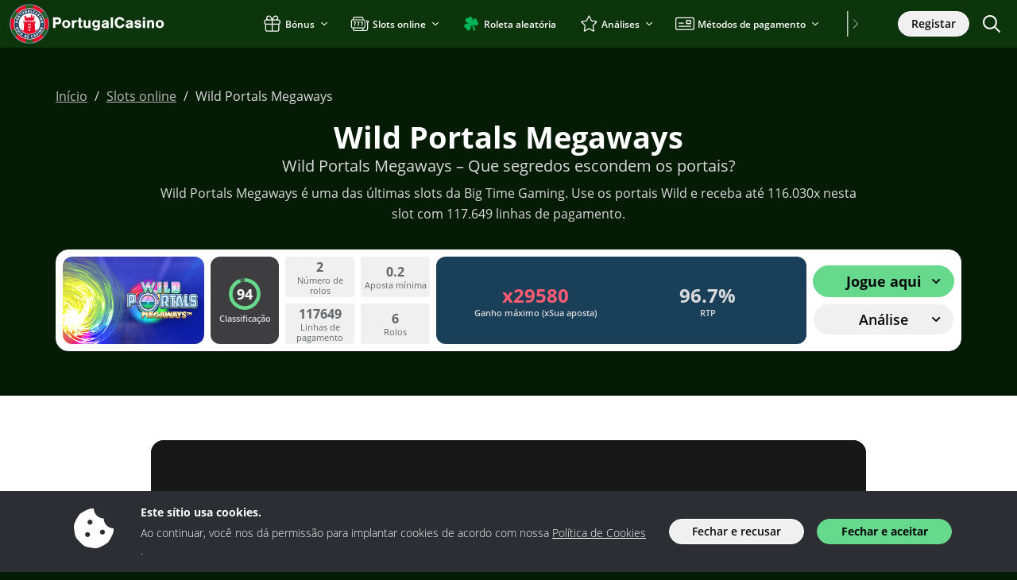

--- FILE ---
content_type: text/html; charset=UTF-8
request_url: https://www.portugalcasino.pt/slots/wild-portals-megaways
body_size: 65599
content:
<!doctype html>
<html lang="pt-PT">
<head>
	<meta charset="UTF-8">
	<meta name="viewport" content="width=device-width, initial-scale=1, minimum-scale=1">

	<title>Wild Portals Megaways – Que segredos escondem os portais?</title>
<meta name='robots' content='max-image-preview:large' />
	<style>img:is([sizes="auto" i], [sizes^="auto," i]) { contain-intrinsic-size: 3000px 1500px }</style>
	<link rel="preconnect" href="https://img.portugalcasino.pt" /><link rel="preload" href="https://www.portugalcasino.pt/wp-content/themes/sunrise2/src/fonts/open-sans/open-sans-v20-latin-regular.woff2" as="font" type="font/woff2" crossorigin><link rel="preload" href="https://www.portugalcasino.pt/wp-content/themes/sunrise2/src/fonts/open-sans/open-sans-v20-latin-300.woff2" as="font" type="font/woff2" crossorigin><link rel="preload" href="https://www.portugalcasino.pt/wp-content/themes/sunrise2/src/fonts/open-sans/open-sans-v20-latin-600.woff2" as="font" type="font/woff2" crossorigin><link rel="preload" href="https://www.portugalcasino.pt/wp-content/themes/sunrise2/src/fonts/open-sans/open-sans-v20-latin-700.woff2" as="font" type="font/woff2" crossorigin><style type="text/css" id="inline-critical-p">@font-face{font-family:"Open Sans";font-style:normal;font-weight:300;src:local(""),url("https://www.portugalcasino.pt/wp-content/themes/sunrise2/src/fonts/open-sans/open-sans-v20-latin-300.woff2") format("woff2"),url("https://www.portugalcasino.pt/wp-content/themes/sunrise2/src/fonts/open-sans/open-sans-v20-latin-300.woff") format("woff"),url("https://www.portugalcasino.pt/wp-content/themes/sunrise2/src/fonts/open-sans/open-sans-v20-latin-300.ttf") format("truetype");font-display:swap}@font-face{font-family:"Open Sans";font-style:normal;font-weight:400;src:local(""),url("https://www.portugalcasino.pt/wp-content/themes/sunrise2/src/fonts/open-sans/open-sans-v20-latin-regular.woff2") format("woff2"),url("https://www.portugalcasino.pt/wp-content/themes/sunrise2/src/fonts/open-sans/open-sans-v20-latin-regular.woff") format("woff"),url("https://www.portugalcasino.pt/wp-content/themes/sunrise2/src/fonts/open-sans/open-sans-v20-latin-regular.ttf") format("truetype");font-display:swap}@font-face{font-family:"Open Sans";font-style:normal;font-weight:600;src:local(""),url("https://www.portugalcasino.pt/wp-content/themes/sunrise2/src/fonts/open-sans/open-sans-v20-latin-600.woff2") format("woff2"),url("https://www.portugalcasino.pt/wp-content/themes/sunrise2/src/fonts/open-sans/open-sans-v20-latin-600.woff") format("woff"),url("https://www.portugalcasino.pt/wp-content/themes/sunrise2/src/fonts/open-sans/open-sans-v20-latin-600.ttf") format("truetype");font-display:swap}@font-face{font-family:"Open Sans";font-style:normal;font-weight:700;src:local(""),url("https://www.portugalcasino.pt/wp-content/themes/sunrise2/src/fonts/open-sans/open-sans-v20-latin-700.woff2") format("woff2"),url("https://www.portugalcasino.pt/wp-content/themes/sunrise2/src/fonts/open-sans/open-sans-v20-latin-700.woff") format("woff"),url("https://www.portugalcasino.pt/wp-content/themes/sunrise2/src/fonts/open-sans/open-sans-v20-latin-700.ttf") format("truetype");font-display:swap}
body{font-family:"Open Sans",sans-serif !important;color:var(--wp--preset--color--neutral-11);position:relative;font-size:var(--wp--preset--font-size--md);font-weight:300;padding-top:60px}@media(max-width: 992px){body{padding-top:53px}}
</style><style type="text/css" id="inline-p">:root{--bs-blue: #0d6efd;--bs-indigo: #6610f2;--bs-purple: #6f42c1;--bs-pink: #d63384;--bs-red: #dc3545;--bs-orange: #fd7e14;--bs-yellow: #ffc107;--bs-green: #198754;--bs-teal: #20c997;--bs-cyan: #0dcaf0;--bs-black: #000;--bs-white: #fff;--bs-gray: #6c757d;--bs-gray-dark: #343a40;--bs-gray-100: #f8f9fa;--bs-gray-200: #e9ecef;--bs-gray-300: #dee2e6;--bs-gray-400: #ced4da;--bs-gray-500: #adb5bd;--bs-gray-600: #6c757d;--bs-gray-700: #495057;--bs-gray-800: #343a40;--bs-gray-900: #212529;--bs-primary: #0d6efd;--bs-secondary: #6c757d;--bs-success: #198754;--bs-info: #0dcaf0;--bs-warning: #ffc107;--bs-danger: #dc3545;--bs-light: #f8f9fa;--bs-dark: #212529;--bs-primary-rgb: 13, 110, 253;--bs-secondary-rgb: 108, 117, 125;--bs-success-rgb: 25, 135, 84;--bs-info-rgb: 13, 202, 240;--bs-warning-rgb: 255, 193, 7;--bs-danger-rgb: 220, 53, 69;--bs-light-rgb: 248, 249, 250;--bs-dark-rgb: 33, 37, 41;--bs-primary-text-emphasis: rgb(5.2, 44, 101.2);--bs-secondary-text-emphasis: rgb(43.2, 46.8, 50);--bs-success-text-emphasis: rgb(10, 54, 33.6);--bs-info-text-emphasis: rgb(5.2, 80.8, 96);--bs-warning-text-emphasis: rgb(102, 77.2, 2.8);--bs-danger-text-emphasis: rgb(88, 21.2, 27.6);--bs-light-text-emphasis: #495057;--bs-dark-text-emphasis: #495057;--bs-primary-bg-subtle: rgb(206.6, 226, 254.6);--bs-secondary-bg-subtle: rgb(225.6, 227.4, 229);--bs-success-bg-subtle: rgb(209, 231, 220.8);--bs-info-bg-subtle: rgb(206.6, 244.4, 252);--bs-warning-bg-subtle: rgb(255, 242.6, 205.4);--bs-danger-bg-subtle: rgb(248, 214.6, 217.8);--bs-light-bg-subtle: rgb(251.5, 252, 252.5);--bs-dark-bg-subtle: #ced4da;--bs-primary-border-subtle: rgb(158.2, 197, 254.2);--bs-secondary-border-subtle: rgb(196.2, 199.8, 203);--bs-success-border-subtle: rgb(163, 207, 186.6);--bs-info-border-subtle: rgb(158.2, 233.8, 249);--bs-warning-border-subtle: rgb(255, 230.2, 155.8);--bs-danger-border-subtle: rgb(241, 174.2, 180.6);--bs-light-border-subtle: #e9ecef;--bs-dark-border-subtle: #adb5bd;--bs-white-rgb: 255, 255, 255;--bs-black-rgb: 0, 0, 0;--bs-font-sans-serif: system-ui, -apple-system, "Segoe UI", Roboto, "Helvetica Neue", "Noto Sans", "Liberation Sans", Arial, sans-serif, "Apple Color Emoji", "Segoe UI Emoji", "Segoe UI Symbol", "Noto Color Emoji";--bs-font-monospace: SFMono-Regular, Menlo, Monaco, Consolas, "Liberation Mono", "Courier New", monospace;--bs-gradient: linear-gradient(180deg, rgba(255, 255, 255, 0.15), rgba(255, 255, 255, 0));--bs-body-font-family: var(--bs-font-sans-serif);--bs-body-font-size:1rem;--bs-body-font-weight: 400;--bs-body-line-height: 1.5;--bs-body-color: #212529;--bs-body-color-rgb: 33, 37, 41;--bs-body-bg: #fff;--bs-body-bg-rgb: 255, 255, 255;--bs-emphasis-color: #000;--bs-emphasis-color-rgb: 0, 0, 0;--bs-secondary-color: rgba(33, 37, 41, 0.75);--bs-secondary-color-rgb: 33, 37, 41;--bs-secondary-bg: #e9ecef;--bs-secondary-bg-rgb: 233, 236, 239;--bs-tertiary-color: rgba(33, 37, 41, 0.5);--bs-tertiary-color-rgb: 33, 37, 41;--bs-tertiary-bg: #f8f9fa;--bs-tertiary-bg-rgb: 248, 249, 250;--bs-heading-color: inherit;--bs-link-color: #0d6efd;--bs-link-color-rgb: 13, 110, 253;--bs-link-decoration: underline;--bs-link-hover-color: rgb(10.4, 88, 202.4);--bs-link-hover-color-rgb: 10, 88, 202;--bs-code-color: #d63384;--bs-highlight-color: #212529;--bs-highlight-bg: rgb(255, 242.6, 205.4);--bs-border-width: 1px;--bs-border-style: solid;--bs-border-color: #dee2e6;--bs-border-color-translucent: rgba(0, 0, 0, 0.175);--bs-border-radius: 0.375rem;--bs-border-radius-sm: 0.25rem;--bs-border-radius-lg: 0.5rem;--bs-border-radius-xl: 1rem;--bs-border-radius-xxl: 2rem;--bs-border-radius-2xl: var(--bs-border-radius-xxl);--bs-border-radius-pill: 50rem;--bs-box-shadow: 0 0.5rem 1rem rgba(0, 0, 0, 0.15);--bs-box-shadow-sm: 0 0.125rem 0.25rem rgba(0, 0, 0, 0.075);--bs-box-shadow-lg: 0 1rem 3rem rgba(0, 0, 0, 0.175);--bs-box-shadow-inset: inset 0 1px 2px rgba(0, 0, 0, 0.075);--bs-focus-ring-width: 0.25rem;--bs-focus-ring-opacity: 0.25;--bs-focus-ring-color: rgba(13, 110, 253, 0.25);--bs-form-valid-color: #198754;--bs-form-valid-border-color: #198754;--bs-form-invalid-color: #dc3545;--bs-form-invalid-border-color: #dc3545}*,*::before,*::after{box-sizing:border-box}@media(prefers-reduced-motion: no-preference){:root{scroll-behavior:smooth}}body{margin:0;font-family:var(--bs-body-font-family);font-size:var(--bs-body-font-size);font-weight:var(--bs-body-font-weight);line-height:var(--bs-body-line-height);color:var(--bs-body-color);text-align:var(--bs-body-text-align);background-color:var(--bs-body-bg);-webkit-text-size-adjust:100%;-webkit-tap-highlight-color:rgba(0,0,0,0)}hr{margin:1rem 0;color:inherit;border:0;border-top:var(--bs-border-width) solid;opacity:.25}h6,h5,h4,h3,h2,h1{margin-top:0;margin-bottom:.5rem;font-weight:500;line-height:1.2;color:var(--bs-heading-color)}h1{font-size:calc(1.375rem + 1.5vw)}@media(min-width: 1200px){h1{font-size:2.5rem}}h2{font-size:calc(1.325rem + 0.9vw)}@media(min-width: 1200px){h2{font-size:2rem}}h3{font-size:calc(1.3rem + 0.6vw)}@media(min-width: 1200px){h3{font-size:1.75rem}}h4{font-size:calc(1.275rem + 0.3vw)}@media(min-width: 1200px){h4{font-size:1.5rem}}h5{font-size:1.25rem}h6{font-size:1rem}p{margin-top:0;margin-bottom:1rem}address{margin-bottom:1rem;font-style:normal;line-height:inherit}ol,ul{padding-left:2rem}ol,ul,dl{margin-top:0;margin-bottom:1rem}ol ol,ul ul,ol ul,ul ol{margin-bottom:0}dt{font-weight:700}dd{margin-bottom:.5rem;margin-left:0}b,strong{font-weight:bolder}small{font-size:0.875em}sub{position:relative;font-size:0.75em;line-height:0;vertical-align:baseline}sub{bottom:-0.25em}a{color:rgba(var(--bs-link-color-rgb), var(--bs-link-opacity, 1));text-decoration:underline}a:hover{--bs-link-color-rgb: var(--bs-link-hover-color-rgb)}a:not([href]):not([class]),a:not([href]):not([class]):hover{color:inherit;text-decoration:none}pre,code{font-family:var(--bs-font-monospace);font-size:1em}pre{display:block;margin-top:0;margin-bottom:1rem;overflow:auto;font-size:0.875em}pre code{font-size:inherit;color:inherit;word-break:normal}code{font-size:0.875em;color:var(--bs-code-color);word-wrap:break-word}a>code{color:inherit}img,svg{vertical-align:middle}table{caption-side:bottom;border-collapse:collapse}caption{padding-top:.5rem;padding-bottom:.5rem;color:var(--bs-secondary-color);text-align:left}th{text-align:inherit;text-align:-webkit-match-parent}thead,tbody,tr,td,th{border-color:inherit;border-style:solid;border-width:0}label{display:inline-block}button{border-radius:0}button:focus:not(:focus-visible){outline:0}input,button,select,textarea{margin:0;font-family:inherit;font-size:inherit;line-height:inherit}button,select{text-transform:none}[role=button]{cursor:pointer}select{word-wrap:normal}select:disabled{opacity:1}[list]:not([type=date]):not([type=datetime-local]):not([type=month]):not([type=week]):not([type=time])::-webkit-calendar-picker-indicator{display:none !important}button,[type=button],[type=reset],[type=submit]{-webkit-appearance:button}button:not(:disabled),[type=button]:not(:disabled),[type=reset]:not(:disabled),[type=submit]:not(:disabled){cursor:pointer}::-moz-focus-inner{padding:0;border-style:none}textarea{resize:vertical}::-webkit-datetime-edit-fields-wrapper,::-webkit-datetime-edit-text,::-webkit-datetime-edit-minute,::-webkit-datetime-edit-hour-field,::-webkit-datetime-edit-day-field,::-webkit-datetime-edit-month-field,::-webkit-datetime-edit-year-field{padding:0}::-webkit-inner-spin-button{height:auto}[type=search]{-webkit-appearance:textfield;outline-offset:-2px}[type=search]::-webkit-search-cancel-button{cursor:pointer;filter:grayscale(1)}::-webkit-search-decoration{-webkit-appearance:none}::-webkit-color-swatch-wrapper{padding:0}::file-selector-button{font:inherit;-webkit-appearance:button}output{display:inline-block}iframe{border:0}summary{display:list-item;cursor:pointer}progress{vertical-align:baseline}[hidden]{display:none !important}.container,.container-fluid,.container-xl,.container-lg,.container-md{--bs-gutter-x: 1.5rem;--bs-gutter-y: 0;width:100%;padding-right:calc(var(--bs-gutter-x)*.5);padding-left:calc(var(--bs-gutter-x)*.5);margin-right:auto;margin-left:auto}@media(min-width: 576px){.container{max-width:540px}}@media(min-width: 768px){.container-md,.container{max-width:720px}}@media(min-width: 992px){.container-lg,.container-md,.container{max-width:960px}}@media(min-width: 1200px){.container-xl,.container-lg,.container-md,.container{max-width:1140px}}@media(min-width: 1400px){.container-xl,.container-lg,.container-md,.container{max-width:1320px}}:root{--bs-breakpoint-xs: 0;--bs-breakpoint-sm: 576px;--bs-breakpoint-md: 768px;--bs-breakpoint-lg: 992px;--bs-breakpoint-xl: 1200px;--bs-breakpoint-xxl: 1400px}.row{--bs-gutter-x: 1.5rem;--bs-gutter-y: 0;display:flex;flex-wrap:wrap;margin-top:calc(-1*var(--bs-gutter-y));margin-right:calc(-0.5*var(--bs-gutter-x));margin-left:calc(-0.5*var(--bs-gutter-x))}.row>*{flex-shrink:0;width:100%;max-width:100%;padding-right:calc(var(--bs-gutter-x)*.5);padding-left:calc(var(--bs-gutter-x)*.5);margin-top:var(--bs-gutter-y)}.col{flex:1 0 0}.col-1{flex:0 0 auto;width:8.33333333%}.col-2{flex:0 0 auto;width:16.66666667%}.col-3{flex:0 0 auto;width:25%}.col-4{flex:0 0 auto;width:33.33333333%}.col-6{flex:0 0 auto;width:50%}.col-8{flex:0 0 auto;width:66.66666667%}.col-10{flex:0 0 auto;width:83.33333333%}.col-12{flex:0 0 auto;width:100%}.g-0{--bs-gutter-x: 0}.g-0{--bs-gutter-y: 0}.g-2,.gx-2{--bs-gutter-x: 0.5rem}.g-2,.gy-2{--bs-gutter-y: 0.5rem}.g-3{--bs-gutter-x: 1rem}.g-3,.gy-3{--bs-gutter-y: 1rem}@media(min-width: 576px){.col-sm-1{flex:0 0 auto;width:8.33333333%}.col-sm-2{flex:0 0 auto;width:16.66666667%}.col-sm-4{flex:0 0 auto;width:33.33333333%}.col-sm-6{flex:0 0 auto;width:50%}}@media(min-width: 768px){.col-md-1{flex:0 0 auto;width:8.33333333%}.col-md-3{flex:0 0 auto;width:25%}.col-md-4{flex:0 0 auto;width:33.33333333%}.col-md-5{flex:0 0 auto;width:41.66666667%}.col-md-6{flex:0 0 auto;width:50%}.col-md-7{flex:0 0 auto;width:58.33333333%}.col-md-8{flex:0 0 auto;width:66.66666667%}.col-md-9{flex:0 0 auto;width:75%}.col-md-11{flex:0 0 auto;width:91.66666667%}.g-md-4{--bs-gutter-x: 1.5rem}.g-md-4{--bs-gutter-y: 1.5rem}}@media(min-width: 992px){.col-lg-1{flex:0 0 auto;width:8.33333333%}.col-lg-2{flex:0 0 auto;width:16.66666667%}.col-lg-3{flex:0 0 auto;width:25%}.col-lg-4{flex:0 0 auto;width:33.33333333%}.col-lg-5{flex:0 0 auto;width:41.66666667%}.col-lg-6{flex:0 0 auto;width:50%}.col-lg-7{flex:0 0 auto;width:58.33333333%}.col-lg-8{flex:0 0 auto;width:66.66666667%}.col-lg-10{flex:0 0 auto;width:83.33333333%}.col-lg-12{flex:0 0 auto;width:100%}.g-lg-3,.gx-lg-3{--bs-gutter-x: 1rem}.g-lg-3{--bs-gutter-y: 1rem}}@media(min-width: 1200px){.col-xl-2{flex:0 0 auto;width:16.66666667%}.col-xl-3{flex:0 0 auto;width:25%}.col-xl-5{flex:0 0 auto;width:41.66666667%}.col-xl-6{flex:0 0 auto;width:50%}.col-xl-7{flex:0 0 auto;width:58.33333333%}.col-xl-9{flex:0 0 auto;width:75%}}.form-label{margin-bottom:.5rem}.form-control{display:block;width:100%;padding:.375rem .75rem;font-size:1rem;font-weight:400;line-height:1.5;color:var(--bs-body-color);appearance:none;background-color:var(--bs-body-bg);background-clip:padding-box;border:var(--bs-border-width) solid var(--bs-border-color);border-radius:var(--bs-border-radius);transition:border-color .15s ease-in-out,box-shadow .15s ease-in-out}@media(prefers-reduced-motion: reduce){.form-control{transition:none}}.form-control[type=file]{overflow:hidden}.form-control[type=file]:not(:disabled):not([readonly]){cursor:pointer}.form-control:focus{color:var(--bs-body-color);background-color:var(--bs-body-bg);border-color:rgb(134,182.5,254);outline:0;box-shadow:0 0 0 .25rem rgba(13,110,253,.25)}.form-control::-webkit-date-and-time-value{min-width:85px;height:1.5em;margin:0}.form-control::-webkit-datetime-edit{display:block;padding:0}.form-control::placeholder{color:var(--bs-secondary-color);opacity:1}.form-control:disabled{background-color:var(--bs-secondary-bg);opacity:1}.form-control::file-selector-button{padding:.375rem .75rem;margin:-0.375rem -0.75rem;margin-inline-end:.75rem;color:var(--bs-body-color);background-color:var(--bs-tertiary-bg);pointer-events:none;border-color:inherit;border-style:solid;border-width:0;border-inline-end-width:var(--bs-border-width);border-radius:0;transition:color .15s ease-in-out,background-color .15s ease-in-out,border-color .15s ease-in-out,box-shadow .15s ease-in-out}@media(prefers-reduced-motion: reduce){.form-control::file-selector-button{transition:none}}.form-control:hover:not(:disabled):not([readonly])::file-selector-button{background-color:var(--bs-secondary-bg)}textarea.form-control{min-height:calc(1.5em + 0.75rem + calc(var(--bs-border-width) * 2))}.form-check{display:block;min-height:1.5rem;padding-left:1.5em;margin-bottom:.125rem}.form-check .form-check-input{float:left;margin-left:-1.5em}.form-check-input{--bs-form-check-bg: var(--bs-body-bg);flex-shrink:0;width:1em;height:1em;margin-top:.25em;vertical-align:top;appearance:none;background-color:var(--bs-form-check-bg);background-image:var(--bs-form-check-bg-image);background-repeat:no-repeat;background-position:center;background-size:contain;border:var(--bs-border-width) solid var(--bs-border-color);print-color-adjust:exact}.form-check-input[type=checkbox]{border-radius:.25em}.form-check-input[type=radio]{border-radius:50%}.form-check-input:active{filter:brightness(90%)}.form-check-input:focus{border-color:rgb(134,182.5,254);outline:0;box-shadow:0 0 0 .25rem rgba(13,110,253,.25)}.form-check-input:checked{background-color:#0d6efd;border-color:#0d6efd}.form-check-input:checked[type=checkbox]{--bs-form-check-bg-image: url("data:image/svg+xml,%3csvg xmlns='https://www.w3.org/2000/svg' viewBox='0 0 20 20'%3e%3cpath fill='none' stroke='%23fff' stroke-linecap='round' stroke-linejoin='round' stroke-width='3' d='m6 10 3 3 6-6'/%3e%3c/svg%3e")}.form-check-input:checked[type=radio]{--bs-form-check-bg-image: url("data:image/svg+xml,%3csvg xmlns='https://www.w3.org/2000/svg' viewBox='-4 -4 8 8'%3e%3ccircle r='2' fill='%23fff'/%3e%3c/svg%3e")}.form-check-input[type=checkbox]:indeterminate{background-color:#0d6efd;border-color:#0d6efd;--bs-form-check-bg-image: url("data:image/svg+xml,%3csvg xmlns='https://www.w3.org/2000/svg' viewBox='0 0 20 20'%3e%3cpath fill='none' stroke='%23fff' stroke-linecap='round' stroke-linejoin='round' stroke-width='3' d='M6 10h8'/%3e%3c/svg%3e")}.form-check-input:disabled{pointer-events:none;filter:none;opacity:.5}.form-check-input[disabled]~.form-check-label,.form-check-input:disabled~.form-check-label{cursor:default;opacity:.5}.input-group{position:relative;display:flex;flex-wrap:wrap;align-items:stretch;width:100%}.input-group>.form-control{position:relative;flex:1 1 auto;width:1%;min-width:0}.input-group>.form-control:focus{z-index:5}.input-group .btn{position:relative;z-index:2}.input-group .btn:focus{z-index:5}.input-group-text{display:flex;align-items:center;padding:.375rem .75rem;font-size:1rem;font-weight:400;line-height:1.5;color:var(--bs-body-color);text-align:center;white-space:nowrap;background-color:var(--bs-tertiary-bg);border:var(--bs-border-width) solid var(--bs-border-color);border-radius:var(--bs-border-radius)}.input-group:not(.has-validation)>:not(:last-child):not(.dropdown-toggle):not(.dropdown-menu):not(.form-floating),.input-group:not(.has-validation)>.dropdown-toggle:nth-last-child(n+3){border-top-right-radius:0;border-bottom-right-radius:0}.input-group.has-validation>.dropdown-toggle:nth-last-child(n+4){border-top-right-radius:0;border-bottom-right-radius:0}.input-group>:not(:first-child):not(.dropdown-menu):not(.valid-tooltip):not(.valid-feedback):not(.invalid-tooltip):not(.invalid-feedback){margin-left:calc(-1*var(--bs-border-width));border-top-left-radius:0;border-bottom-left-radius:0}.invalid-feedback{display:none;width:100%;margin-top:.25rem;font-size:0.875em;color:var(--bs-form-invalid-color)}.nav{--bs-nav-link-padding-x: 1rem;--bs-nav-link-padding-y: 0.5rem;--bs-nav-link-font-weight: ;--bs-nav-link-color: var(--bs-link-color);--bs-nav-link-hover-color: var(--bs-link-hover-color);--bs-nav-link-disabled-color: var(--bs-secondary-color);display:flex;flex-wrap:wrap;padding-left:0;margin-bottom:0;list-style:none}.nav-link{display:block;padding:var(--bs-nav-link-padding-y) var(--bs-nav-link-padding-x);font-size:var(--bs-nav-link-font-size);font-weight:var(--bs-nav-link-font-weight);color:var(--bs-nav-link-color);text-decoration:none;background:none;border:0;transition:color .15s ease-in-out,background-color .15s ease-in-out,border-color .15s ease-in-out}@media(prefers-reduced-motion: reduce){.nav-link{transition:none}}.nav-link:hover,.nav-link:focus{color:var(--bs-nav-link-hover-color)}.nav-link:focus-visible{outline:0;box-shadow:0 0 0 .25rem rgba(13,110,253,.25)}.nav-link.disabled,.nav-link:disabled{color:var(--bs-nav-link-disabled-color);pointer-events:none;cursor:default}.nav-tabs{--bs-nav-tabs-border-width: var(--bs-border-width);--bs-nav-tabs-border-color: var(--bs-border-color);--bs-nav-tabs-border-radius: var(--bs-border-radius);--bs-nav-tabs-link-hover-border-color: var(--bs-secondary-bg) var(--bs-secondary-bg) var(--bs-border-color);--bs-nav-tabs-link-active-color: var(--bs-emphasis-color);--bs-nav-tabs-link-active-bg: var(--bs-body-bg);--bs-nav-tabs-link-active-border-color: var(--bs-border-color) var(--bs-border-color) var(--bs-body-bg);border-bottom:var(--bs-nav-tabs-border-width) solid var(--bs-nav-tabs-border-color)}.nav-tabs .nav-link{margin-bottom:calc(-1*var(--bs-nav-tabs-border-width));border:var(--bs-nav-tabs-border-width) solid rgba(0,0,0,0);border-top-left-radius:var(--bs-nav-tabs-border-radius);border-top-right-radius:var(--bs-nav-tabs-border-radius)}.nav-tabs .nav-link:hover,.nav-tabs .nav-link:focus{isolation:isolate;border-color:var(--bs-nav-tabs-link-hover-border-color)}.nav-tabs .nav-link.active,.nav-tabs .nav-item.show .nav-link{color:var(--bs-nav-tabs-link-active-color);background-color:var(--bs-nav-tabs-link-active-bg);border-color:var(--bs-nav-tabs-link-active-border-color)}.nav-tabs .dropdown-menu{margin-top:calc(-1*var(--bs-nav-tabs-border-width));border-top-left-radius:0;border-top-right-radius:0}.tab-content>.tab-pane{display:none}.tab-content>.active{display:block}.dropup,.dropend,.dropdown,.dropstart,.dropup-center,.dropdown-center{position:relative}.dropdown-toggle{white-space:nowrap}.dropdown-toggle::after{display:inline-block;margin-left:.255em;vertical-align:.255em;content:"";border-top:.3em solid;border-right:.3em solid rgba(0,0,0,0);border-bottom:0;border-left:.3em solid rgba(0,0,0,0)}.dropdown-toggle:empty::after{margin-left:0}.dropdown-menu{--bs-dropdown-zindex: 1000;--bs-dropdown-min-width: 10rem;--bs-dropdown-padding-x: 0;--bs-dropdown-padding-y: 0.5rem;--bs-dropdown-spacer: 0.125rem;--bs-dropdown-font-size:1rem;--bs-dropdown-color: var(--bs-body-color);--bs-dropdown-bg: var(--bs-body-bg);--bs-dropdown-border-color: var(--bs-border-color-translucent);--bs-dropdown-border-radius: var(--bs-border-radius);--bs-dropdown-border-width: var(--bs-border-width);--bs-dropdown-inner-border-radius: calc(var(--bs-border-radius) - var(--bs-border-width));--bs-dropdown-divider-bg: var(--bs-border-color-translucent);--bs-dropdown-divider-margin-y: 0.5rem;--bs-dropdown-box-shadow: var(--bs-box-shadow);--bs-dropdown-link-color: var(--bs-body-color);--bs-dropdown-link-hover-color: var(--bs-body-color);--bs-dropdown-link-hover-bg: var(--bs-tertiary-bg);--bs-dropdown-link-active-color: #fff;--bs-dropdown-link-active-bg: #0d6efd;--bs-dropdown-link-disabled-color: var(--bs-tertiary-color);--bs-dropdown-item-padding-x: 1rem;--bs-dropdown-item-padding-y: 0.25rem;--bs-dropdown-header-color: #6c757d;--bs-dropdown-header-padding-x: 1rem;--bs-dropdown-header-padding-y: 0.5rem;position:absolute;z-index:var(--bs-dropdown-zindex);display:none;min-width:var(--bs-dropdown-min-width);padding:var(--bs-dropdown-padding-y) var(--bs-dropdown-padding-x);margin:0;font-size:var(--bs-dropdown-font-size);color:var(--bs-dropdown-color);text-align:left;list-style:none;background-color:var(--bs-dropdown-bg);background-clip:padding-box;border:var(--bs-dropdown-border-width) solid var(--bs-dropdown-border-color);border-radius:var(--bs-dropdown-border-radius)}.dropdown-menu[data-bs-popper]{top:100%;left:0;margin-top:var(--bs-dropdown-spacer)}.dropdown-menu-start{--bs-position: start}.dropdown-menu-start[data-bs-popper]{right:auto;left:0}.dropdown-menu-end{--bs-position: end}.dropdown-menu-end[data-bs-popper]{right:0;left:auto}@media(min-width: 576px){.dropdown-menu-sm-start{--bs-position: start}.dropdown-menu-sm-start[data-bs-popper]{right:auto;left:0}.dropdown-menu-sm-end{--bs-position: end}.dropdown-menu-sm-end[data-bs-popper]{right:0;left:auto}}@media(min-width: 768px){.dropdown-menu-md-start{--bs-position: start}.dropdown-menu-md-start[data-bs-popper]{right:auto;left:0}.dropdown-menu-md-end{--bs-position: end}.dropdown-menu-md-end[data-bs-popper]{right:0;left:auto}}@media(min-width: 992px){.dropdown-menu-lg-start{--bs-position: start}.dropdown-menu-lg-start[data-bs-popper]{right:auto;left:0}.dropdown-menu-lg-end{--bs-position: end}.dropdown-menu-lg-end[data-bs-popper]{right:0;left:auto}}@media(min-width: 1200px){.dropdown-menu-xl-start{--bs-position: start}.dropdown-menu-xl-start[data-bs-popper]{right:auto;left:0}.dropdown-menu-xl-end{--bs-position: end}.dropdown-menu-xl-end[data-bs-popper]{right:0;left:auto}}@media(min-width: 1400px){.dropdown-menu-xxl-start{--bs-position: start}.dropdown-menu-xxl-start[data-bs-popper]{right:auto;left:0}.dropdown-menu-xxl-end{--bs-position: end}.dropdown-menu-xxl-end[data-bs-popper]{right:0;left:auto}}.dropup .dropdown-menu[data-bs-popper]{top:auto;bottom:100%;margin-top:0;margin-bottom:var(--bs-dropdown-spacer)}.dropup .dropdown-toggle::after{display:inline-block;margin-left:.255em;vertical-align:.255em;content:"";border-top:0;border-right:.3em solid rgba(0,0,0,0);border-bottom:.3em solid;border-left:.3em solid rgba(0,0,0,0)}.dropup .dropdown-toggle:empty::after{margin-left:0}.dropend .dropdown-menu[data-bs-popper]{top:0;right:auto;left:100%;margin-top:0;margin-left:var(--bs-dropdown-spacer)}.dropend .dropdown-toggle::after{display:inline-block;margin-left:.255em;vertical-align:.255em;content:"";border-top:.3em solid rgba(0,0,0,0);border-right:0;border-bottom:.3em solid rgba(0,0,0,0);border-left:.3em solid}.dropend .dropdown-toggle:empty::after{margin-left:0}.dropend .dropdown-toggle::after{vertical-align:0}.dropstart .dropdown-menu[data-bs-popper]{top:0;right:100%;left:auto;margin-top:0;margin-right:var(--bs-dropdown-spacer)}.dropstart .dropdown-toggle::after{display:inline-block;margin-left:.255em;vertical-align:.255em;content:""}.dropstart .dropdown-toggle::after{display:none}.dropstart .dropdown-toggle::before{display:inline-block;margin-right:.255em;vertical-align:.255em;content:"";border-top:.3em solid rgba(0,0,0,0);border-right:.3em solid;border-bottom:.3em solid rgba(0,0,0,0)}.dropstart .dropdown-toggle:empty::after{margin-left:0}.dropstart .dropdown-toggle::before{vertical-align:0}.dropdown-divider{height:0;margin:var(--bs-dropdown-divider-margin-y) 0;overflow:hidden;border-top:1px solid var(--bs-dropdown-divider-bg);opacity:1}.dropdown-item{display:block;width:100%;padding:var(--bs-dropdown-item-padding-y) var(--bs-dropdown-item-padding-x);clear:both;font-weight:400;color:var(--bs-dropdown-link-color);text-align:inherit;text-decoration:none;white-space:nowrap;background-color:rgba(0,0,0,0);border:0;border-radius:var(--bs-dropdown-item-border-radius, 0)}.dropdown-item:hover,.dropdown-item:focus{color:var(--bs-dropdown-link-hover-color);background-color:var(--bs-dropdown-link-hover-bg)}.dropdown-item.active,.dropdown-item:active{color:var(--bs-dropdown-link-active-color);text-decoration:none;background-color:var(--bs-dropdown-link-active-bg)}.dropdown-item.disabled,.dropdown-item:disabled{color:var(--bs-dropdown-link-disabled-color);pointer-events:none;background-color:rgba(0,0,0,0)}.dropdown-menu.show{display:block}.dropdown-header{display:block;padding:var(--bs-dropdown-header-padding-y) var(--bs-dropdown-header-padding-x);margin-bottom:0;font-size:0.875rem;color:var(--bs-dropdown-header-color);white-space:nowrap}.dropdown-item-text{display:block;padding:var(--bs-dropdown-item-padding-y) var(--bs-dropdown-item-padding-x);color:var(--bs-dropdown-link-color)}.dropdown-menu-dark{--bs-dropdown-color: #dee2e6;--bs-dropdown-bg: #343a40;--bs-dropdown-border-color: var(--bs-border-color-translucent);--bs-dropdown-box-shadow: ;--bs-dropdown-link-color: #dee2e6;--bs-dropdown-link-hover-color: #fff;--bs-dropdown-divider-bg: var(--bs-border-color-translucent);--bs-dropdown-link-hover-bg: rgba(255, 255, 255, 0.15);--bs-dropdown-link-active-color: #fff;--bs-dropdown-link-active-bg: #0d6efd;--bs-dropdown-link-disabled-color: #adb5bd;--bs-dropdown-header-color: #adb5bd}.navbar{--bs-navbar-padding-x: 0;--bs-navbar-padding-y: 0.5rem;--bs-navbar-color: rgba(var(--bs-emphasis-color-rgb), 0.65);--bs-navbar-hover-color: rgba(var(--bs-emphasis-color-rgb), 0.8);--bs-navbar-disabled-color: rgba(var(--bs-emphasis-color-rgb), 0.3);--bs-navbar-active-color: rgba(var(--bs-emphasis-color-rgb), 1);--bs-navbar-brand-padding-y: 0.3125rem;--bs-navbar-brand-margin-end: 1rem;--bs-navbar-brand-font-size: 1.25rem;--bs-navbar-brand-color: rgba(var(--bs-emphasis-color-rgb), 1);--bs-navbar-brand-hover-color: rgba(var(--bs-emphasis-color-rgb), 1);--bs-navbar-nav-link-padding-x: 0.5rem;--bs-navbar-toggler-padding-y: 0.25rem;--bs-navbar-toggler-padding-x: 0.75rem;--bs-navbar-toggler-font-size: 1.25rem;--bs-navbar-toggler-icon-bg: url("data:image/svg+xml,%3csvg xmlns='https://www.w3.org/2000/svg' viewBox='0 0 30 30'%3e%3cpath stroke='rgba%2833, 37, 41, 0.75%29' stroke-linecap='round' stroke-miterlimit='10' stroke-width='2' d='M4 7h22M4 15h22M4 23h22'/%3e%3c/svg%3e");--bs-navbar-toggler-border-color: rgba(var(--bs-emphasis-color-rgb), 0.15);--bs-navbar-toggler-border-radius: var(--bs-border-radius);--bs-navbar-toggler-focus-width: 0.25rem;--bs-navbar-toggler-transition: box-shadow 0.15s ease-in-out;position:relative;display:flex;flex-wrap:wrap;align-items:center;justify-content:space-between;padding:var(--bs-navbar-padding-y) var(--bs-navbar-padding-x)}.navbar>.container,.navbar>.container-fluid,.navbar>.container-md,.navbar>.container-lg,.navbar>.container-xl{display:flex;flex-wrap:inherit;align-items:center;justify-content:space-between}.navbar-nav{--bs-nav-link-padding-x: 0;--bs-nav-link-padding-y: 0.5rem;--bs-nav-link-font-weight: ;--bs-nav-link-color: var(--bs-navbar-color);--bs-nav-link-hover-color: var(--bs-navbar-hover-color);--bs-nav-link-disabled-color: var(--bs-navbar-disabled-color);display:flex;flex-direction:column;padding-left:0;margin-bottom:0;list-style:none}.navbar-nav .nav-link.active,.navbar-nav .nav-link.show{color:var(--bs-navbar-active-color)}.navbar-nav .dropdown-menu{position:static}.navbar-collapse{flex-grow:1;flex-basis:100%;align-items:center}.navbar-toggler{padding:var(--bs-navbar-toggler-padding-y) var(--bs-navbar-toggler-padding-x);font-size:var(--bs-navbar-toggler-font-size);line-height:1;color:var(--bs-navbar-color);background-color:rgba(0,0,0,0);border:var(--bs-border-width) solid var(--bs-navbar-toggler-border-color);border-radius:var(--bs-navbar-toggler-border-radius);transition:var(--bs-navbar-toggler-transition)}@media(prefers-reduced-motion: reduce){.navbar-toggler{transition:none}}.navbar-toggler:hover{text-decoration:none}.navbar-toggler:focus{text-decoration:none;outline:0;box-shadow:0 0 0 var(--bs-navbar-toggler-focus-width)}@media(min-width: 576px){.navbar-expand-sm .navbar-nav .dropdown-menu{position:absolute}}@media(min-width: 768px){.navbar-expand-md .navbar-nav .dropdown-menu{position:absolute}}@media(min-width: 992px){.navbar-expand-lg{flex-wrap:nowrap;justify-content:flex-start}.navbar-expand-lg .navbar-nav{flex-direction:row}.navbar-expand-lg .navbar-nav .dropdown-menu{position:absolute}.navbar-expand-lg .navbar-nav .nav-link{padding-right:var(--bs-navbar-nav-link-padding-x);padding-left:var(--bs-navbar-nav-link-padding-x)}.navbar-expand-lg .navbar-collapse{display:flex !important;flex-basis:auto}.navbar-expand-lg .navbar-toggler{display:none}}@media(min-width: 1200px){.navbar-expand-xl .navbar-nav .dropdown-menu{position:absolute}}@media(min-width: 1400px){.navbar-expand-xxl .navbar-nav .dropdown-menu{position:absolute}}.navbar-expand .navbar-nav .dropdown-menu{position:absolute}.fade{transition:opacity .15s linear}@media(prefers-reduced-motion: reduce){.fade{transition:none}}.fade:not(.show){opacity:0}.collapse:not(.show){display:none}.collapsing{height:0;overflow:hidden;transition:height .35s ease}@media(prefers-reduced-motion: reduce){.collapsing{transition:none}}.collapsing.collapse-horizontal{width:0;height:auto;transition:width .35s ease}@media(prefers-reduced-motion: reduce){.collapsing.collapse-horizontal{transition:none}}.btn{--bs-btn-padding-x: 0.75rem;--bs-btn-padding-y: 0.375rem;--bs-btn-font-family: ;--bs-btn-font-size:1rem;--bs-btn-font-weight: 400;--bs-btn-line-height: 1.5;--bs-btn-color: var(--bs-body-color);--bs-btn-bg: transparent;--bs-btn-border-width: var(--bs-border-width);--bs-btn-border-color: transparent;--bs-btn-border-radius: var(--bs-border-radius);--bs-btn-hover-border-color: transparent;--bs-btn-box-shadow: inset 0 1px 0 rgba(255, 255, 255, 0.15), 0 1px 1px rgba(0, 0, 0, 0.075);--bs-btn-disabled-opacity: 0.65;--bs-btn-focus-box-shadow: 0 0 0 0.25rem rgba(var(--bs-btn-focus-shadow-rgb), .5);display:inline-block;padding:var(--bs-btn-padding-y) var(--bs-btn-padding-x);font-family:var(--bs-btn-font-family);font-size:var(--bs-btn-font-size);font-weight:var(--bs-btn-font-weight);line-height:var(--bs-btn-line-height);color:var(--bs-btn-color);text-align:center;text-decoration:none;vertical-align:middle;cursor:pointer;user-select:none;border:var(--bs-btn-border-width) solid var(--bs-btn-border-color);border-radius:var(--bs-btn-border-radius);background-color:var(--bs-btn-bg);transition:color .15s ease-in-out,background-color .15s ease-in-out,border-color .15s ease-in-out,box-shadow .15s ease-in-out}@media(prefers-reduced-motion: reduce){.btn{transition:none}}.btn:hover{color:var(--bs-btn-hover-color);background-color:var(--bs-btn-hover-bg);border-color:var(--bs-btn-hover-border-color)}.btn:focus-visible{color:var(--bs-btn-hover-color);background-color:var(--bs-btn-hover-bg);border-color:var(--bs-btn-hover-border-color);outline:0;box-shadow:var(--bs-btn-focus-box-shadow)}:not(.btn-check)+.btn:active,.btn:first-child:active,.btn.active,.btn.show{color:var(--bs-btn-active-color);background-color:var(--bs-btn-active-bg);border-color:var(--bs-btn-active-border-color)}:not(.btn-check)+.btn:active:focus-visible,.btn:first-child:active:focus-visible,.btn.active:focus-visible,.btn.show:focus-visible{box-shadow:var(--bs-btn-focus-box-shadow)}.btn:disabled,.btn.disabled{color:var(--bs-btn-disabled-color);pointer-events:none;background-color:var(--bs-btn-disabled-bg);border-color:var(--bs-btn-disabled-border-color);opacity:var(--bs-btn-disabled-opacity)}.btn-light{--bs-btn-color: #000;--bs-btn-bg: #f8f9fa;--bs-btn-border-color: #f8f9fa;--bs-btn-hover-color: #000;--bs-btn-hover-bg: rgb(210.8, 211.65, 212.5);--bs-btn-hover-border-color: rgb(198.4, 199.2, 200);--bs-btn-focus-shadow-rgb: 211, 212, 213;--bs-btn-active-color: #000;--bs-btn-active-bg: rgb(198.4, 199.2, 200);--bs-btn-active-border-color: rgb(186, 186.75, 187.5);--bs-btn-active-shadow: inset 0 3px 5px rgba(0, 0, 0, 0.125);--bs-btn-disabled-color: #000;--bs-btn-disabled-bg: #f8f9fa;--bs-btn-disabled-border-color: #f8f9fa}.btn-outline-light{--bs-btn-color: #f8f9fa;--bs-btn-border-color: #f8f9fa;--bs-btn-hover-color: #000;--bs-btn-hover-bg: #f8f9fa;--bs-btn-hover-border-color: #f8f9fa;--bs-btn-focus-shadow-rgb: 248, 249, 250;--bs-btn-active-color: #000;--bs-btn-active-bg: #f8f9fa;--bs-btn-active-border-color: #f8f9fa;--bs-btn-active-shadow: inset 0 3px 5px rgba(0, 0, 0, 0.125);--bs-btn-disabled-color: #f8f9fa;--bs-btn-disabled-bg: transparent;--bs-btn-disabled-border-color: #f8f9fa;--bs-gradient: none}.btn-lg{--bs-btn-padding-y: 0.5rem;--bs-btn-padding-x: 1rem;--bs-btn-font-size:1.25rem;--bs-btn-border-radius: var(--bs-border-radius-lg)}.btn-sm{--bs-btn-padding-y: 0.25rem;--bs-btn-padding-x: 0.5rem;--bs-btn-font-size:0.875rem;--bs-btn-border-radius: var(--bs-border-radius-sm)}.align-top{vertical-align:top !important}.align-middle{vertical-align:middle !important}.float-start{float:left !important}.float-end{float:right !important}.object-fit-cover{object-fit:cover !important}.opacity-100{opacity:1 !important}.overflow-auto{overflow:auto !important}.overflow-hidden{overflow:hidden !important}.overflow-visible{overflow:visible !important}.d-inline{display:inline !important}.d-inline-block{display:inline-block !important}.d-block{display:block !important}.d-grid{display:grid !important}.d-flex{display:flex !important}.d-inline-flex{display:inline-flex !important}.d-none{display:none !important}.shadow-none{box-shadow:none !important}.position-static{position:static !important}.position-relative{position:relative !important}.position-absolute{position:absolute !important}.position-fixed{position:fixed !important}.top-0{top:0 !important}.top-50{top:50% !important}.bottom-0{bottom:0 !important}.start-0{left:0 !important}.start-50{left:50% !important}.end-0{right:0 !important}.translate-middle-x{transform:translateX(-50%) !important}.border{border:var(--bs-border-width) var(--bs-border-style) var(--bs-border-color) !important}.border-0{border:0 !important}.border-top{border-top:var(--bs-border-width) var(--bs-border-style) var(--bs-border-color) !important}.border-top-0{border-top:0 !important}.border-end{border-right:var(--bs-border-width) var(--bs-border-style) var(--bs-border-color) !important}.border-end-0{border-right:0 !important}.border-bottom{border-bottom:var(--bs-border-width) var(--bs-border-style) var(--bs-border-color) !important}.border-start-0{border-left:0 !important}.border-warning{--bs-border-opacity: 1;border-color:rgba(var(--bs-warning-rgb), var(--bs-border-opacity)) !important}.border-white{--bs-border-opacity: 1;border-color:rgba(var(--bs-white-rgb), var(--bs-border-opacity)) !important}.w-25{width:25% !important}.w-50{width:50% !important}.w-100{width:100% !important}.w-auto{width:auto !important}.h-100{height:100% !important}.h-auto{height:auto !important}.flex-fill{flex:1 1 auto !important}.flex-row{flex-direction:row !important}.flex-column{flex-direction:column !important}.flex-grow-1{flex-grow:1 !important}.flex-shrink-0{flex-shrink:0 !important}.flex-shrink-1{flex-shrink:1 !important}.flex-wrap{flex-wrap:wrap !important}.flex-nowrap{flex-wrap:nowrap !important}.justify-content-start{justify-content:flex-start !important}.justify-content-end{justify-content:flex-end !important}.justify-content-center{justify-content:center !important}.justify-content-between{justify-content:space-between !important}.justify-content-around{justify-content:space-around !important}.align-items-start{align-items:flex-start !important}.align-items-end{align-items:flex-end !important}.align-items-center{align-items:center !important}.align-items-baseline{align-items:baseline !important}.align-content-start{align-content:flex-start !important}.align-self-start{align-self:flex-start !important}.align-self-center{align-self:center !important}.order-0{order:0 !important}.order-1{order:1 !important}.order-2{order:2 !important}.order-3{order:3 !important}.order-4{order:4 !important}.order-5{order:5 !important}.m-0{margin:0 !important}.m-1{margin:.25rem !important}.m-2{margin:.5rem !important}.m-auto{margin:auto !important}.mx-0{margin-right:0 !important;margin-left:0 !important}.mx-1{margin-right:.25rem !important;margin-left:.25rem !important}.mx-2{margin-right:.5rem !important;margin-left:.5rem !important}.mx-3{margin-right:1rem !important;margin-left:1rem !important}.mx-4{margin-right:1.5rem !important;margin-left:1.5rem !important}.mx-auto{margin-right:auto !important;margin-left:auto !important}.my-0{margin-top:0 !important;margin-bottom:0 !important}.my-1{margin-top:.25rem !important;margin-bottom:.25rem !important}.my-2{margin-top:.5rem !important;margin-bottom:.5rem !important}.my-3{margin-top:1rem !important;margin-bottom:1rem !important}.my-4{margin-top:1.5rem !important;margin-bottom:1.5rem !important}.my-auto{margin-top:auto !important;margin-bottom:auto !important}.mt-0{margin-top:0 !important}.mt-1{margin-top:.25rem !important}.mt-2{margin-top:.5rem !important}.mt-3{margin-top:1rem !important}.mt-4{margin-top:1.5rem !important}.mt-5{margin-top:3rem !important}.mt-6{margin-top:.75rem !important}.mt-7{margin-top:2rem !important}.mt-auto{margin-top:auto !important}.me-0{margin-right:0 !important}.me-1{margin-right:.25rem !important}.me-2{margin-right:.5rem !important}.me-3{margin-right:1rem !important}.me-4{margin-right:1.5rem !important}.mb-0{margin-bottom:0 !important}.mb-1{margin-bottom:.25rem !important}.mb-2{margin-bottom:.5rem !important}.mb-3{margin-bottom:1rem !important}.mb-4{margin-bottom:1.5rem !important}.mb-5{margin-bottom:3rem !important}.mb-6{margin-bottom:.75rem !important}.mb-7{margin-bottom:2rem !important}.mb-auto{margin-bottom:auto !important}.ms-0{margin-left:0 !important}.ms-1{margin-left:.25rem !important}.ms-2{margin-left:.5rem !important}.ms-3{margin-left:1rem !important}.ms-auto{margin-left:auto !important}.p-0{padding:0 !important}.p-1{padding:.25rem !important}.p-2{padding:.5rem !important}.p-3{padding:1rem !important}.p-4{padding:1.5rem !important}.p-5{padding:3rem !important}.p-6{padding:.75rem !important}.p-7{padding:2rem !important}.px-0{padding-right:0 !important;padding-left:0 !important}.px-1{padding-right:.25rem !important;padding-left:.25rem !important}.px-2{padding-right:.5rem !important;padding-left:.5rem !important}.px-3{padding-right:1rem !important;padding-left:1rem !important}.px-4{padding-right:1.5rem !important;padding-left:1.5rem !important}.px-5{padding-right:3rem !important;padding-left:3rem !important}.px-6{padding-right:.75rem !important;padding-left:.75rem !important}.px-7{padding-right:2rem !important;padding-left:2rem !important}.py-0{padding-top:0 !important;padding-bottom:0 !important}.py-1{padding-top:.25rem !important;padding-bottom:.25rem !important}.py-2{padding-top:.5rem !important;padding-bottom:.5rem !important}.py-3{padding-top:1rem !important;padding-bottom:1rem !important}.py-4{padding-top:1.5rem !important;padding-bottom:1.5rem !important}.py-6{padding-top:.75rem !important;padding-bottom:.75rem !important}.pt-0{padding-top:0 !important}.pt-1{padding-top:.25rem !important}.pt-2{padding-top:.5rem !important}.pt-3{padding-top:1rem !important}.pt-4{padding-top:1.5rem !important}.pt-5{padding-top:3rem !important}.pt-7{padding-top:2rem !important}.pe-0{padding-right:0 !important}.pe-1{padding-right:.25rem !important}.pe-2{padding-right:.5rem !important}.pe-3{padding-right:1rem !important}.pe-4{padding-right:1.5rem !important}.pe-5{padding-right:3rem !important}.pb-0{padding-bottom:0 !important}.pb-1{padding-bottom:.25rem !important}.pb-2{padding-bottom:.5rem !important}.pb-3{padding-bottom:1rem !important}.pb-4{padding-bottom:1.5rem !important}.pb-5{padding-bottom:3rem !important}.pb-7{padding-bottom:2rem !important}.ps-0{padding-left:0 !important}.ps-1{padding-left:.25rem !important}.ps-2{padding-left:.5rem !important}.ps-3{padding-left:1rem !important}.gap-1{gap:.25rem !important}.gap-2{gap:.5rem !important}.gap-3{gap:1rem !important}.gap-4{gap:1.5rem !important}.fst-italic{font-style:italic !important}.fst-normal{font-style:normal !important}.fw-light{font-weight:300 !important}.fw-semibold{font-weight:600 !important}.lh-1{line-height:1 !important}.lh-sm{line-height:1.25 !important}.lh-base{line-height:1.5 !important}.text-start{text-align:left !important}.text-end{text-align:right !important}.text-center{text-align:center !important}.text-decoration-none{text-decoration:none !important}.text-decoration-underline{text-decoration:underline !important}.text-uppercase{text-transform:uppercase !important}.text-capitalize{text-transform:capitalize !important}.text-nowrap{white-space:nowrap !important}.text-break{word-wrap:break-word !important;word-break:break-word !important}.text-success{--bs-text-opacity: 1;color:rgba(var(--bs-success-rgb), var(--bs-text-opacity)) !important}.text-black{--bs-text-opacity: 1;color:rgba(var(--bs-black-rgb), var(--bs-text-opacity)) !important}.text-white{--bs-text-opacity: 1;color:rgba(var(--bs-white-rgb), var(--bs-text-opacity)) !important}.text-muted{--bs-text-opacity: 1;color:var(--bs-secondary-color) !important}.bg-secondary{--bs-bg-opacity: 1;background-color:rgba(var(--bs-secondary-rgb), var(--bs-bg-opacity)) !important}.bg-black{--bs-bg-opacity: 1;background-color:rgba(var(--bs-black-rgb), var(--bs-bg-opacity)) !important}.bg-white{--bs-bg-opacity: 1;background-color:rgba(var(--bs-white-rgb), var(--bs-bg-opacity)) !important}.bg-transparent{--bs-bg-opacity: 1;background-color:rgba(0,0,0,0) !important}.pe-none{pointer-events:none !important}.rounded{border-radius:var(--bs-border-radius) !important}.rounded-0{border-radius:0 !important}.rounded-1{border-radius:var(--bs-border-radius-sm) !important}.rounded-2{border-radius:var(--bs-border-radius) !important}.rounded-3{border-radius:var(--bs-border-radius-lg) !important}.rounded-4{border-radius:var(--bs-border-radius-xl) !important}.rounded-circle{border-radius:50% !important}.rounded-pill{border-radius:var(--bs-border-radius-pill) !important}.visible{visibility:visible !important}@media(min-width: 576px){.d-sm-inline{display:inline !important}.d-sm-block{display:block !important}.d-sm-flex{display:flex !important}.d-sm-none{display:none !important}.my-sm-4{margin-top:1.5rem !important;margin-bottom:1.5rem !important}.mb-sm-0{margin-bottom:0 !important}.p-sm-2{padding:.5rem !important}.px-sm-0{padding-right:0 !important;padding-left:0 !important}.px-sm-1{padding-right:.25rem !important;padding-left:.25rem !important}.px-sm-2{padding-right:.5rem !important;padding-left:.5rem !important}.px-sm-5{padding-right:3rem !important;padding-left:3rem !important}.pe-sm-0{padding-right:0 !important}.ps-sm-2{padding-left:.5rem !important}.gap-sm-4{gap:1.5rem !important}}@media(min-width: 768px){.d-md-inline-block{display:inline-block !important}.d-md-block{display:block !important}.d-md-none{display:none !important}.flex-md-row{flex-direction:row !important}.flex-md-column{flex-direction:column !important}.flex-md-wrap{flex-wrap:wrap !important}.justify-content-md-start{justify-content:flex-start !important}.justify-content-md-end{justify-content:flex-end !important}.justify-content-md-center{justify-content:center !important}.align-items-md-center{align-items:center !important}.order-md-1{order:1 !important}.order-md-2{order:2 !important}.order-md-3{order:3 !important}.mx-md-auto{margin-right:auto !important;margin-left:auto !important}.my-md-7{margin-top:2rem !important;margin-bottom:2rem !important}.mt-md-7{margin-top:2rem !important}.mb-md-0{margin-bottom:0 !important}.mb-md-3{margin-bottom:1rem !important}.mb-md-4{margin-bottom:1.5rem !important}.mb-md-5{margin-bottom:3rem !important}.mb-md-7{margin-bottom:2rem !important}.p-md-7{padding:2rem !important}.px-md-0{padding-right:0 !important;padding-left:0 !important}.px-md-4{padding-right:1.5rem !important;padding-left:1.5rem !important}.px-md-5{padding-right:3rem !important;padding-left:3rem !important}.px-md-6{padding-right:.75rem !important;padding-left:.75rem !important}.px-md-7{padding-right:2rem !important;padding-left:2rem !important}.py-md-3{padding-top:1rem !important;padding-bottom:1rem !important}.py-md-4{padding-top:1.5rem !important;padding-bottom:1.5rem !important}.py-md-5{padding-top:3rem !important;padding-bottom:3rem !important}.py-md-7{padding-top:2rem !important;padding-bottom:2rem !important}.pt-md-0{padding-top:0 !important}.pt-md-3{padding-top:1rem !important}.pt-md-5{padding-top:3rem !important}.pt-md-8{padding-top:4rem !important}.pe-md-2{padding-right:.5rem !important}.pb-md-5{padding-bottom:3rem !important}.pb-md-8{padding-bottom:4rem !important}.ps-md-2{padding-left:.5rem !important}.gap-md-0{gap:0 !important}.gap-md-4{gap:1.5rem !important}.gap-md-7{gap:2rem !important}.text-md-start{text-align:left !important}.text-md-center{text-align:center !important}}@media(min-width: 992px){.d-lg-block{display:block !important}.d-lg-flex{display:flex !important}.d-lg-none{display:none !important}.flex-lg-row{flex-direction:row !important}.flex-lg-grow-0{flex-grow:0 !important}.flex-lg-grow-1{flex-grow:1 !important}.flex-lg-wrap{flex-wrap:wrap !important}.justify-content-lg-start{justify-content:flex-start !important}.order-lg-0{order:0 !important}.mx-lg-auto{margin-right:auto !important;margin-left:auto !important}.mt-lg-0{margin-top:0 !important}.mt-lg-2{margin-top:.5rem !important}.mt-lg-5{margin-top:3rem !important}.mb-lg-0{margin-bottom:0 !important}.mb-lg-1{margin-bottom:.25rem !important}.mb-lg-3{margin-bottom:1rem !important}.mb-lg-4{margin-bottom:1.5rem !important}.mb-lg-7{margin-bottom:2rem !important}.ms-lg-2{margin-left:.5rem !important}.ms-lg-4{margin-left:1.5rem !important}.p-lg-0{padding:0 !important}.p-lg-2{padding:.5rem !important}.p-lg-4{padding:1.5rem !important}.p-lg-5{padding:3rem !important}.px-lg-0{padding-right:0 !important;padding-left:0 !important}.px-lg-1{padding-right:.25rem !important;padding-left:.25rem !important}.px-lg-2{padding-right:.5rem !important;padding-left:.5rem !important}.px-lg-3{padding-right:1rem !important;padding-left:1rem !important}.px-lg-4{padding-right:1.5rem !important;padding-left:1.5rem !important}.px-lg-6{padding-right:.75rem !important;padding-left:.75rem !important}.py-lg-0{padding-top:0 !important;padding-bottom:0 !important}.py-lg-2{padding-top:.5rem !important;padding-bottom:.5rem !important}.py-lg-3{padding-top:1rem !important;padding-bottom:1rem !important}.py-lg-4{padding-top:1.5rem !important;padding-bottom:1.5rem !important}.pe-lg-0{padding-right:0 !important}.pe-lg-1{padding-right:.25rem !important}.pe-lg-2{padding-right:.5rem !important}.pb-lg-0{padding-bottom:0 !important}.pb-lg-4{padding-bottom:1.5rem !important}.ps-lg-0{padding-left:0 !important}.ps-lg-1{padding-left:.25rem !important}.ps-lg-2{padding-left:.5rem !important}.gap-lg-0{gap:0 !important}.gap-lg-1{gap:.25rem !important}.gap-lg-2{gap:.5rem !important}.text-lg-start{text-align:left !important}.text-lg-end{text-align:right !important}.text-lg-center{text-align:center !important}}@media(min-width: 1200px){.flex-xl-row{flex-direction:row !important}.mx-xl-0{margin-right:0 !important;margin-left:0 !important}.mt-xl-0{margin-top:0 !important}.px-xl-0{padding-right:0 !important;padding-left:0 !important}}.icon-link{display:inline-flex;gap:.375rem;align-items:center;text-decoration-color:rgba(var(--bs-link-color-rgb), var(--bs-link-opacity, 0.5));text-underline-offset:.25em;backface-visibility:hidden}.icon-link>.bi{flex-shrink:0;width:1em;height:1em;fill:currentcolor;transition:.2s ease-in-out transform}@media(prefers-reduced-motion: reduce){.icon-link>.bi{transition:none}}.icon-link-hover:hover>.bi,.icon-link-hover:focus-visible>.bi{transform:var(--bs-icon-link-transform, translate3d(0.25em, 0, 0))}.ratio{position:relative;width:100%}.ratio::before{display:block;padding-top:var(--bs-aspect-ratio);content:""}.ratio>*{position:absolute;top:0;left:0;width:100%;height:100%}.fixed-top{position:fixed;top:0;right:0;left:0;z-index:1030}.fixed-bottom{position:fixed;right:0;bottom:0;left:0;z-index:1030}.visually-hidden{width:1px !important;height:1px !important;padding:0 !important;margin:-1px !important;overflow:hidden !important;clip:rect(0, 0, 0, 0) !important;white-space:nowrap !important;border:0 !important}.visually-hidden:not(caption){position:absolute !important}.visually-hidden *{overflow:hidden !important}.text-truncate{overflow:hidden;text-overflow:ellipsis;white-space:nowrap}.vr{display:inline-block;align-self:stretch;width:var(--bs-border-width);min-height:1em;background-color:currentcolor;opacity:.25}.badge{--bs-badge-padding-x: 0.65em;--bs-badge-padding-y: 0.35em;--bs-badge-font-size:0.75em;--bs-badge-font-weight: 700;--bs-badge-color: #fff;--bs-badge-border-radius: var(--bs-border-radius);display:inline-block;padding:var(--bs-badge-padding-y) var(--bs-badge-padding-x);font-size:var(--bs-badge-font-size);font-weight:var(--bs-badge-font-weight);line-height:1;color:var(--bs-badge-color);text-align:center;white-space:nowrap;vertical-align:baseline;border-radius:var(--bs-badge-border-radius)}.badge:empty{display:none}.btn .badge{position:relative;top:-1px}.wp-block-button,.btn{font-size:var(--wp--preset--font-size--sm);position:relative;display:inline-flex;flex-shrink:0 !important;align-items:center;justify-content:center;column-gap:.5rem;text-decoration:none;-webkit-font-smoothing:antialiased;transition:none;border-radius:999px;border:1px solid rgba(0,0,0,0);color:#0a0a0d;padding:.5rem 1rem;line-height:1}.wp-block-button:hover,.btn:hover{color:#0a0a0d !important}.wp-block-button:visited,.btn:visited{color:#0a0a0d}.wp-block-button:focus-visible,.wp-block-button:active,.wp-block-button:first-child:active,.btn:focus-visible,.btn:active,.btn:first-child:active{color:#0a0a0d}.wp-block-button.btn-lg,.btn.btn-lg{padding:.625rem 1rem;font-size:var(--wp--preset--font-size--md)}.wp-block-button.btn-sm,.btn.btn-sm{padding:.5rem 1rem;font-size:var(--wp--preset--font-size--xs)}.wp-block-button.is-style-default .wp-block-button__link,.wp-block-button.is-style-primary .wp-block-button__link,.wp-block-button.is-style-secondary .wp-block-button__link,.wp-block-button.is-style-tertiary .wp-block-button__link,.btn.is-style-default .wp-block-button__link,.btn.is-style-primary .wp-block-button__link,.btn.is-style-secondary .wp-block-button__link,.btn.is-style-tertiary .wp-block-button__link{color:inherit !important;background-color:inherit !important;font-size:inherit !important;padding:0 !important;border-radius:inherit !important;font-weight:inherit !important}.wp-block-button.is-style-default,.wp-block-button.is-style-primary,.btn.is-style-default,.btn.is-style-primary{color:var(--wp--custom--button-primary-color, #0a0a0d);font-weight:700;background:var(--wp--custom--button-primary-background, #66d98c) !important;border-color:var(--wp--custom--button-primary-border-color, #66d98c) !important}.wp-block-button.is-style-default:hover,.wp-block-button.is-style-primary:hover,.btn.is-style-default:hover,.btn.is-style-primary:hover{background:rgb(128.8534031414,241.1465968586,165.9589801958) !important;border-color:#66d98c !important}.wp-block-button.is-style-default:focus,.wp-block-button.is-style-primary:focus,.btn.is-style-default:focus,.btn.is-style-primary:focus{background:#66d98c !important;border-color:#0a0a0d !important}.wp-block-button.is-style-default:disabled,.wp-block-button.is-style-default.disabled,.wp-block-button.is-style-primary:disabled,.wp-block-button.is-style-primary.disabled,.btn.is-style-default:disabled,.btn.is-style-default.disabled,.btn.is-style-primary:disabled,.btn.is-style-primary.disabled{color:#626466 !important;background:#caf0d7 !important;border-color:#caf0d7 !important}.wp-block-button.is-style-default.bb,.wp-block-button.is-style-primary.bb,.btn.is-style-default.bb,.btn.is-style-primary.bb{border-bottom:3px solid var(--wp--custom--button-primary-border-color, var(--wp--preset--color--green-4)) !important}.wp-block-button.is-style-secondary,.btn.is-style-secondary{background-color:var(--wp--custom--button-secondary-background, #f0f0f0) !important;border-color:var(--wp--custom--button-secondary-border-color, #fff) !important;font-weight:600}.wp-block-button.is-style-secondary a,.btn.is-style-secondary a{font-weight:600}.wp-block-button.is-style-secondary:hover,.btn.is-style-secondary:hover{background-color:#fff !important;border-color:#a3a4a6 !important}.wp-block-button.is-style-secondary:focus,.btn.is-style-secondary:focus{background-color:#fff !important;border-color:#0a0a0d !important}.wp-block-button.is-style-secondary:disabled,.wp-block-button.is-style-secondary.disabled,.btn.is-style-secondary:disabled,.btn.is-style-secondary.disabled{color:#b6b7ba !important;background:#f0f0f0 !important;border-color:#b6b7ba !important}.wp-block-button.is-style-secondary.bb,.btn.is-style-secondary.bb{border-bottom:3px solid #dadadd !important}.wp-block-button.is-style-secondary.bb:hover,.btn.is-style-secondary.bb:hover{border-color:#dadadd !important}.wp-block-button.is-style-tertiary,.btn.is-style-tertiary{font-weight:700;background-color:#f0f0f0 !important;border-color:#0a0a0d !important}.wp-block-button.is-style-tertiary:hover,.btn.is-style-tertiary:hover{background-color:#dfe3e6 !important;border-color:#a3a4a6 !important}.wp-block-button.is-style-tertiary:focus,.btn.is-style-tertiary:focus{background-color:#f0f0f0 !important;border-color:#0a0a0d !important}.wp-block-button.is-style-tertiary:disabled,.wp-block-button.is-style-tertiary.disabled,.btn.is-style-tertiary:disabled,.btn.is-style-tertiary.disabled{color:#b6b7ba !important;background:#f0f0f0 !important;border-color:#b6b7ba !important}.wp-block-button.is-style-twitch,.btn.is-style-twitch{font-weight:700;color:#fff !important;background:#9146ff !important;border-color:#9146ff !important}.wp-block-button.is-style-twitch:hover,.wp-block-button.is-style-twitch:focus,.btn.is-style-twitch:hover,.btn.is-style-twitch:focus{color:#fff !important;border-color:rgb(129.8378378378,44.5,255) !important;background-color:rgb(129.8378378378,44.5,255) !important}.wp-block-button.is-style-social,.btn.is-style-social{font-weight:400;color:#fff !important;background:var(--wp--preset--color--sunrise-primary-1) !important;border-color:var(--wp--preset--color--sunrise-primary-1) !important;padding:.5rem .75rem .5rem .5rem;text-decoration:underline}.wp-block-button.is-style-social .social-icon,.btn.is-style-social .social-icon{width:24px;height:24px;position:relative;background-color:#fff;color:#0a0a0d;border-radius:999px}.wp-block-button.is-style-social:hover,.wp-block-button.is-style-social:focus,.btn.is-style-social:hover,.btn.is-style-social:focus{color:#fff !important;border-color:rgba(var(--wp--custom--sunrise-light-1-rgb), 0.15) !important;background-color:rgba(var(--wp--custom--sunrise-light-1-rgb), 0.15) !important}.wp-block-button.is-style-social:disabled,.wp-block-button.is-style-social.disabled,.btn.is-style-social:disabled,.btn.is-style-social.disabled{color:#fff !important;background:var(--wp--preset--color--sunrise-primary-1) !important;border-color:var(--wp--preset--color--sunrise-primary-1) !important;text-decoration:none;opacity:1 !important}.wp-block-button.is-style-gold,.btn.is-style-gold{font-weight:700;color:var(--wp--preset--color--neutral-11) !important;background:#facf7d;border-color:#facf7d !important}.wp-block-button.is-style-gold:hover,.wp-block-button.is-style-gold:active,.btn.is-style-gold:hover,.btn.is-style-gold:active{color:var(--wp--preset--color--neutral-11) !important;border-color:#facf7d !important;background-color:#fac069 !important}.wp-block-button.is-style-dropdown,.btn.is-style-dropdown{color:#1a1a1a !important;background-color:#b6b7ba !important;border-color:#b6b7ba !important;font-weight:600}.wp-block-button.is-style-dropdown a,.btn.is-style-dropdown a{font-weight:600}.wp-block-button.is-style-dropdown:hover,.btn.is-style-dropdown:hover{color:#0a0a0d !important;background-color:#fff !important;border-color:#a3a4a6 !important}.wp-block-button.is-style-dropdown:focus,.btn.is-style-dropdown:focus{color:#0a0a0d !important;background-color:#fff !important;border-color:#0a0a0d !important}.wp-block-button.is-style-dropdown:disabled,.wp-block-button.is-style-dropdown.disabled,.btn.is-style-dropdown:disabled,.btn.is-style-dropdown.disabled{color:#b6b7ba !important;background:#f0f0f0 !important;border-color:#b6b7ba !important}.wp-block-button.is-style-dropdown.active,.btn.is-style-dropdown.active{color:#0a0a0d !important;background-color:#fff !important;border-color:#fff !important}.wp-block-button.is-style-dropdown.active:hover,.btn.is-style-dropdown.active:hover{color:#1a1a1a !important;background-color:#b6b7ba !important;border-color:#b6b7ba !important}.wp-block-button.is-style-dropdown.active:focus,.btn.is-style-dropdown.active:focus{color:#1a1a1a !important;background-color:#b6b7ba !important;border-color:#b6b7ba !important}.wp-block-button.is-style-pill,.btn.is-style-pill{color:#fff;background-color:rgba(0,0,0,0) !important;border:1px solid rgba(0,0,0,0);font-weight:600}.wp-block-button.is-style-pill:focus,.wp-block-button.is-style-pill:hover,.btn.is-style-pill:focus,.btn.is-style-pill:hover{color:#fff !important;border-color:#fff !important;background-color:rgba(0,0,0,0) !important}.wp-block-button.is-style-pill.active,.btn.is-style-pill.active{color:#0a0a0d !important;background-color:#fff !important;border-color:#fff !important}.wp-block-button.is-style-pill.active:hover,.wp-block-button.is-style-pill.active:focus,.btn.is-style-pill.active:hover,.btn.is-style-pill.active:focus{color:#0a0a0d !important;background-color:#fff !important;border-color:#fff !important}.wp-block-button.is-style-bb,.btn.is-style-bb{background-color:#f0f0f0 !important;border-color:#dadadd;border-radius:.5rem;font-weight:400;border-bottom-width:3px}.wp-block-button.is-style-bb a,.btn.is-style-bb a{font-weight:400}.wp-block-button.is-style-bb:hover,.btn.is-style-bb:hover{background-color:#fff !important;border-color:#dadadd !important}.wp-block-button.is-style-bb:focus,.btn.is-style-bb:focus{background-color:#fff !important;border-color:#0a0a0d !important}.wp-block-button.is-style-bb:disabled,.wp-block-button.is-style-bb.disabled,.btn.is-style-bb:disabled,.btn.is-style-bb.disabled{color:#b6b7ba !important;background:#f0f0f0 !important;border-color:#b6b7ba !important}.wp-block-button a{text-decoration:none;padding:0}.btn-light{color:#626466 !important;background-color:#fff !important}.btn-light:hover,.btn-light:focus{background-color:#dadadd !important}.btn-light.bb{box-shadow:0 3px 0 #dadadd}.btn-outline-light{color:#fff;border-color:#a3a4a6}.btn-outline-light:hover,.btn-outline-light:focus{color:#fff !important;border-color:#fff !important;background-color:hsla(0,0%,100%,.05) !important}.btn-outline-light:visited{color:#fff}.btn-checkbox:focus-visible{outline:none}.btn-checkbox input[type=checkbox]{appearance:none;background-color:rgba(0,0,0,0);border:1px solid #0a0a0d;border-radius:3px;width:17px;height:17px;min-width:17px}.btn-checkbox input[type=checkbox]:checked{background-image:url("data:image/svg+xml,%3Csvg xmlns='https://www.w3.org/2000/svg' width='14' height='11' viewBox='0 0 14 11' fill='none'%3E%3Cpath d='M12.4483 0.752295C12.5321 0.672415 12.6321 0.608957 12.7424 0.565635C12.8527 0.522314 12.9712 0.5 13.0908 0.5C13.2105 0.5 13.329 0.522314 13.4393 0.565635C13.5496 0.608957 13.6496 0.672415 13.7333 0.752295C14.0843 1.08382 14.0892 1.61953 13.7456 1.95679L6.48859 9.9753C6.4062 10.0599 6.30621 10.1278 6.19475 10.175C6.08329 10.2222 5.96269 10.2477 5.84034 10.2499C5.71799 10.252 5.59646 10.2308 5.48318 10.1875C5.3699 10.1443 5.26725 10.0799 5.18152 9.99824L0.7657 5.81577C0.595397 5.65343 0.5 5.43514 0.5 5.20778C0.5 4.98043 0.595397 4.76214 0.7657 4.5998C0.849458 4.51992 0.949425 4.45646 1.05975 4.41314C1.17007 4.36982 1.28853 4.34751 1.40819 4.34751C1.52785 4.34751 1.64631 4.36982 1.75663 4.41314C1.86696 4.45646 1.96692 4.51992 2.05068 4.5998L5.79639 8.1479L12.4238 0.777532C12.4314 0.768667 12.4396 0.760239 12.4483 0.752295Z' fill='%230a0a0d'/%3E%3C/svg%3E%0A");background-position:center;background-size:91%;background-repeat:no-repeat}@media(hover: hover){.btn-checkbox:hover input[type=checkbox],.btn-checkbox:active input[type=checkbox]{background-color:rgba(0,0,0,0) !important;cursor:pointer !important}}.btn-checkbox.btn-outline-light input[type=checkbox]{background-color:rgba(0,0,0,0) !important;border-color:#fff !important}.btn-checkbox.btn-outline-light input[type=checkbox]:checked{background-image:url("data:image/svg+xml,%3Csvg xmlns='https://www.w3.org/2000/svg' width='14' height='11' viewBox='0 0 14 11' fill='none'%3E%3Cpath d='M12.4483 0.752295C12.5321 0.672415 12.6321 0.608957 12.7424 0.565635C12.8527 0.522314 12.9712 0.5 13.0908 0.5C13.2105 0.5 13.329 0.522314 13.4393 0.565635C13.5496 0.608957 13.6496 0.672415 13.7333 0.752295C14.0843 1.08382 14.0892 1.61953 13.7456 1.95679L6.48859 9.9753C6.4062 10.0599 6.30621 10.1278 6.19475 10.175C6.08329 10.2222 5.96269 10.2477 5.84034 10.2499C5.71799 10.252 5.59646 10.2308 5.48318 10.1875C5.3699 10.1443 5.26725 10.0799 5.18152 9.99824L0.7657 5.81577C0.595397 5.65343 0.5 5.43514 0.5 5.20778C0.5 4.98043 0.595397 4.76214 0.7657 4.5998C0.849458 4.51992 0.949425 4.45646 1.05975 4.41314C1.17007 4.36982 1.28853 4.34751 1.40819 4.34751C1.52785 4.34751 1.64631 4.36982 1.75663 4.41314C1.86696 4.45646 1.96692 4.51992 2.05068 4.5998L5.79639 8.1479L12.4238 0.777532C12.4314 0.768667 12.4396 0.760239 12.4483 0.752295Z' fill='%23ffffff'/%3E%3C/svg%3E%0A")}@media(hover: hover){.btn-checkbox.btn-outline-light:hover input[type=checkbox],.btn-checkbox.btn-outline-light:focus input[type=checkbox]{background-color:var(--wp--preset--color--sunrise-primary-1) !important}}@media(min-width: 769px){.toplist-campaigns-wrapper.extra_offer_cards_desktop{--bs-gutter-x: 1rem;--bs-gutter-y: .75rem}.toplist-campaigns-wrapper.extra_offer_cards_desktop .highlighted-offer{padding:.75rem}.toplist-campaigns-wrapper.extra_offer_cards_desktop .highlighted-offer .blue-card-rating{display:block}.toplist-campaigns-wrapper.extra_offer_cards_desktop .highlighted-offer .circle.xlarge{width:32px;height:32px}.toplist-campaigns-wrapper.extra_offer_cards_desktop .highlighted-offer .circle.xlarge .fallback-logo-alert-xlarge{width:32px;height:32px;font-size:.9rem !important}.toplist-campaigns-wrapper.extra_offer_cards_desktop .highlighted-offer .circle.xlarge img{border:1px solid #5a5a5a;padding:0}.toplist-campaigns-wrapper.extra_offer_cards_desktop .highlighted-offer .circle.xlarge .base,.toplist-campaigns-wrapper.extra_offer_cards_desktop .highlighted-offer .circle.xlarge .arc{stroke:rgba(0,0,0,0)}.toplist-campaigns-wrapper.extra_offer_cards_desktop .highlighted-offer .highlighted-offer-details{display:block}.toplist-campaigns-wrapper.extra_offer_cards_desktop .highlighted-offer .highlighted-offer-details .highlighted-offer-title{margin-top:.6rem;font-weight:600}.toplist-campaigns-wrapper.extra_offer_cards_desktop .highlighted-offer .highlighted-offer-details .highlighted-offer-text{width:100%;height:57px;line-clamp:3;-webkit-line-clamp:3}.toplist-campaigns-wrapper.extra_offer_cards_desktop .highlighted-offer .highlighted-offer-details .highlighted-offer-extra{font-size:.688rem}}@media(max-width: 768px){.toplist-campaigns-wrapper.extra_offer_cards_mobile{--bs-gutter-x: .75rem;--bs-gutter-y: .75rem}.toplist-campaigns-wrapper.extra_offer_cards_mobile .highlighted-offer .blue-card-rating{display:block}.toplist-campaigns-wrapper.extra_offer_cards_mobile .highlighted-offer{padding:.75rem}.toplist-campaigns-wrapper.extra_offer_cards_mobile .highlighted-offer .circle.xlarge{width:32px;height:32px;margin-bottom:.25rem}.toplist-campaigns-wrapper.extra_offer_cards_mobile .highlighted-offer .circle.xlarge .fallback-logo-alert-xlarge{width:32px;height:32px;font-size:.9rem !important}.toplist-campaigns-wrapper.extra_offer_cards_mobile .highlighted-offer .circle.xlarge img{border:1px solid #5a5a5a;padding:0}.toplist-campaigns-wrapper.extra_offer_cards_mobile .highlighted-offer .circle.xlarge .base,.toplist-campaigns-wrapper.extra_offer_cards_mobile .highlighted-offer .circle.xlarge .arc{stroke:rgba(0,0,0,0)}.toplist-campaigns-wrapper.extra_offer_cards_mobile .highlighted-offer .highlighted-offer-details{display:block}.toplist-campaigns-wrapper.extra_offer_cards_mobile .highlighted-offer .highlighted-offer-details .highlighted-offer-title{font-weight:600;margin-top:.6rem}.toplist-campaigns-wrapper.extra_offer_cards_mobile .highlighted-offer .highlighted-offer-details .highlighted-offer-text{width:100%;height:48px;line-clamp:3;-webkit-line-clamp:3;font-size:var(--wp--preset--font-size--xxs)}}.circle{width:20px;height:20px;position:relative;font-size:.58rem;font-weight:700;display:inline-block;vertical-align:middle}.circle img{max-width:100%}.circle.xlarge{width:70px;height:70px;font-size:1.9rem}.circle.xlarge img{padding:6px}.circle.large{width:60px;height:60px;font-size:1.6rem}.circle.large img{padding:6px}.circle.medium{font-size:1.1rem;width:40px;height:40px}.circle.medium img{padding:5px}.circle.small{font-size:.85rem;width:30px;height:30px;line-height:normal}.circle .arc{fill:none}.circle .base{opacity:.3}.circle .arc,.circle .base{stroke:#1a3f58;stroke-width:15}.circle.small i{font-size:.8rem}.circle .gauge{stroke-linecap:butt}.circle img{width:100%;height:100%;border-radius:50%;z-index:2;font-size:.7rem}.circle svg{z-index:3;height:100%;width:100%}.circle span,.circle svg,.circle img,.circle i,.circle h3{position:absolute;top:50%;left:50%;transform:translate(-50%, -50%);-ms-transform:translate(-50%, -50%)}.circle.small .arc,.circle.small .base,.circle.medium .arc,.circle.medium .base{stroke-width:14}.circle.large .arc,.circle.large .base,.circle.xlarge .arc,.circle.xlarge .base{stroke-width:12}.circle.white .base,.circle.white .arc{stroke:#fff}.circle.green .base,.circle.green .arc{stroke:#66d98c}.circle.yellow .base,.circle.yellow .arc{stroke:#fac069}.circle.red .base,.circle.red .arc{stroke:#ff7366}.bg-neutral-1{background-color:#f9f9f9 !important}.bg-neutral-2{background-color:#f0f0f0 !important}.txt-neutral-3{color:#dfe3e6 !important}.border-neutral-3{border-color:#dfe3e6 !important}.bg-neutral-4{background-color:#dadadd !important}.txt-neutral-4{color:#dadadd !important}.border-neutral-4{border-color:#dadadd !important}.txt-neutral-5{color:#b6b7ba !important}.txt-neutral-6{color:#a3a4a6 !important}.bg-neutral-7{background-color:#626466 !important}.txt-neutral-7{color:#626466 !important}.bg-neutral-9{background-color:#3e3e40 !important}.txt-neutral-9{color:#3e3e40 !important}.bg-neutral-10{background-color:#2c2e33 !important}.txt-neutral-12{color:#1a1a1a !important}.border-neutral-12{border-color:#1a1a1a !important}.bg-red-1{background-color:#ffedeb !important}.bg-red-2{background-color:#ffcec9 !important}.txt-red-3{color:#ff7366 !important}.border-red-3{border-color:#ff7366 !important}.txt-red-4{color:#bd291f !important}.bg-green-1{background-color:#edfff3 !important}.bg-green-2{background-color:#caf0d7 !important}.txt-green-3{color:#66d98c !important}.border-green-3{border-color:#66d98c !important}.bg-green-4{background-color:#3cb064 !important}.txt-green-4{color:#3cb064 !important}.txt-green-6{color:#2c864b !important}.txt-green-7{color:#236e3d !important}.bg-blue-2{background-color:#4995c4 !important}.txt-blue-4{color:#1f7aab !important}.bg-blue-5{background-color:#1a3f58 !important}.txt-blue-5{color:#1a3f58 !important}.bg-blue-8{background-color:#4361ee !important}.txt-blue-8{color:#4361ee !important}.txt-yellow-2{color:#fac069 !important}.txt-gold-1{color:#facf7d !important}.txt-freespins{color:#1dcdf0 !important}.txt-bonus{color:#ff5c74 !important}.txt-twitch{color:#9146ff !important}.txt-black,a.txt-black:hover,a.txt-black:visited{color:var(--wp--preset--color--neutral-11) !important}.txt-primary{color:#fff !important}.txt-sunrise-primary-1{color:var(--wp--preset--color--sunrise-primary-1, #0a0a0d) !important}.bg-spectre{background-color:hsla(0,0%,100%,.2)}@media(min-width: 992px){.bg-blue-5-desktop{background-color:#1a3f58}}.bg-blue-2 .bb{border-color:#3c89b9 !important}.bg-white{background-color:#fff}.bg-toc-static{background-color:#2c2e33}.bg-toc-sticky{background-color:#2c2e33}.bg-alpha{background-color:#1a1c21}.bg-beta{background-color:#2c2e33}.bg-sunrise-primary-1{background:var(--wp--preset--color--sunrise-primary-1)}.bg-sunrise-dark-1{background:var(--wp--preset--color--sunrise-dark-1)}.bg-sunrise-dark-2{background:var(--wp--preset--color--sunrise-dark-2)}.bg-sunrise-light-1{background:var(--wp--preset--color--sunrise-light-1)}@media(min-width: 992px){.bg-gamma-desktop{background:var(--wp--preset--color--neutral-11)}}.has-xxxxxs-font-size{font-size:.56rem !important}.has-xxxxs-font-size{font-size:.625rem !important}.has-xxxs-font-size{font-size:.6875rem !important}.has-xxxxl-font-size{font-size:2rem !important}.fw-3{font-weight:300 !important}.fw-4{font-weight:400 !important}.fw-6{-webkit-font-smoothing:antialiased;font-weight:600 !important}.fw-7{-webkit-font-smoothing:antialiased;font-weight:700 !important}.fw-8{-webkit-font-smoothing:antialiased;font-weight:800 !important}.lh-normal{line-height:normal !important}.lh-0{line-height:0 !important}.z1{z-index:1}.z2{z-index:2}.z3{z-index:3}.z4{z-index:4}.z5{z-index:5}.ac{position:absolute;top:50%;left:50%;transform:translate(-50%, -50%);-ms-transform:translate(-50%, -50%)}.ar{position:absolute;top:50%;right:5px;transform:translate(-50%, -50%);-ms-transform:translate(-50%, -50%)}.ab{position:absolute;top:100%;left:50%;transform:translate(-50%, -50%);-ms-transform:translate(-50%, -50%)}.hidden{display:none}@media(min-width: 576px){.text-truncate-sm{overflow:hidden;text-overflow:ellipsis;white-space:nowrap}}.mh110{min-height:110px}.min-w-0{min-width:0 !important}.w-0{width:0 !important}.round{border-radius:50%}.rounded-1,.rounded,.wp-block-image img,.wp-block-media-text img,.wp-block-embed iframe,.wp-block-table,.wp-block-group.has-background{border-radius:1rem !important}.rounded-2,.rounded .rounded,.rounded .wp-block-image img,.rounded .wp-block-media-text img,.rounded .wp-block-embed iframe,.rounded .wp-block-table,.wp-block-table table,.table{border-radius:.75rem !important}.rounded-3,.rounded .rounded .rounded,.rounded .rounded .wp-block-image img,.rounded .rounded .wp-block-media-text img,.rounded .rounded .wp-block-embed iframe,.rounded .rounded .wp-block-table,.rounded .wp-block-table table,.rounded .table{border-radius:.25rem !important}.rounded-4{border-radius:.5rem !important}.shadow-section{box-shadow:0 0 12px 0 rgba(10,10,13,.15)}.shadow-card{box-shadow:0 4px 12px 0 rgba(10,10,13,.25)}.cursor-pointer{cursor:pointer}.max-width-none{max-width:none}.faded{opacity:.5}.object-fit-cover{object-fit:cover}.flex-1{flex:1}@media(min-width: 1200px){.col-xl-1of5{flex:0 0 20%;max-width:20%}}@media(max-width: 767px){.container,.container-fluid,.container-md,.container-lg,.container-xl{padding-left:1rem;padding-right:1rem}}body.has-sticky-banner{padding-top:150px}@media(max-width: 992px){body.has-sticky-banner{padding-top:143px}}.wrapper{overflow:hidden}.wrapper>*:first-child:not([class*=glb-]){margin-top:0 !important}.wrapper>*:not([class*=glb-]):not(#slot_freespin_offers-container){margin-left:16px;margin-right:16px}@media(min-width: 992px){.wrapper>*:not([class*=glb-]):not(#slot_freespin_offers-container){max-width:900px !important;margin-left:auto;margin-right:auto}}.wrapper>img{max-width:calc(100% - 32px);margin-left:auto;margin-right:auto}a{color:inherit;text-decoration:underline}a:hover{color:inherit;text-decoration:none}a:visited{color:inherit}a:focus-visible{outline:none}.radio-links{display:flex;flex-direction:column;gap:1rem;padding:0 !important}.radio-links a{position:relative;padding-left:28px;font-size:inherit;font-weight:600;color:#0a0a0d;text-decoration:none;cursor:pointer}.radio-links a::before{content:"";position:absolute;left:0;top:0px;width:16px;height:16px;border:1px solid #a3a4a6;border-radius:50%;background-color:rgba(0,0,0,0);transition:all .2s ease}.radio-links a[aria-current=true]::after{content:"";position:absolute;left:5px;top:5px;width:6px;height:6px;background-color:#0a0a0d;border-radius:50%;transition:all .2s ease}.radio-links a:hover::before,.radio-links a:focus-visible::before{border-color:#0a0a0d}.radio-links a:hover,.radio-links a:focus-visible{outline:none;text-decoration:underline}p{margin-bottom:1.5rem}b,strong{font-weight:700}hr{margin:1.5rem 0}h1,h2,h3{color:var(--wp--preset--color--neutral-12);line-height:1.36}h1,.h1{font-size:2.375rem;font-weight:700;margin:0}h2,.h2{font-size:var(--wp--preset--font-size--xxxl);font-weight:700}h3,.h3{font-size:var(--wp--preset--font-size--xl);font-weight:600}.h4{font-size:calc(1.275rem + .3vw)}@media(min-width: 1200px){.h4{font-size:var(--wp--preset--font-size--xl)}}h1.border-bottom,h2.border-bottom,h3.border-bottom{padding:0 1rem .8rem;margin-bottom:1.5rem !important;border-bottom:3px solid #4995c4 !important}ul,ol{margin:0}.lead{font-size:var(--wp--preset--font-size--sm);font-weight:400;line-height:1.63;margin-top:.5rem;margin-bottom:0}.sub-title{font-size:var(--wp--preset--font-size--lg);line-height:1.36;font-weight:400}@media(max-width: 575.98px){h1{font-size:var(--wp--preset--font-size--xl) !important}h2,.h2{font-size:1.375rem !important}article h3,article .h3{font-size:var(--wp--preset--font-size--lg) !important}.sub-title{font-size:var(--wp--preset--font-size--md) !important}.lead{font-size:var(--wp--preset--font-size--xs) !important;margin-top:.75rem}.list-card h3{font-size:.8rem !important}}.tag{background:#dfe3e6;font-size:.65rem;padding:5px 10px;font-weight:600;display:inline-block;text-align:center;border-radius:5px}.tag.white{background:#fff}.tag.red{color:#bd291f;background:#ffcec9}.tag.yellow{color:#a25707;background:#ffebb3}.tag.green{color:#2c864b;background:#caf0d7}.tag.grey{color:#484848}.intro{color:#dadadd;position:relative}.intro h1{color:#fff}@media(max-width: 768px){.intro h1{word-wrap:break-word}}.one-column{max-width:900px !important}.drop:after,.drop::after{content:"";position:absolute;top:calc(50% - .35em);right:10px;border-style:solid;border-width:0 .15em .15em 0;transform:rotate(45deg);width:.5em;height:.5em}:target{scroll-margin-top:13rem;overflow:unset}@media(min-width: 1400px){.container,.container-lg,.container-md,.container-xl{max-width:1290px !important}}.card-author{border:1px solid #393939;color:var(--wp--preset--color--neutral-11) !important}.author-frame{position:relative;height:150px;width:150px;border-radius:50%;background:#b8def9;overflow:hidden}@media(min-width: 992px){.author-frame{height:220px;width:220px}}.author-frame.small{height:150px;width:150px}.author-frame img{position:absolute;bottom:0;width:100%;height:auto}@media screen and (min-width: 992px)and (max-width: 1000px){.toplist-campaigns,.toplist-container,.card-slots-container,.card-offer-container,.card-mini-casino-container{margin-left:0;margin-right:0}}ol.gl_breadcrumb li{display:inline}ol.gl_breadcrumb li a{color:#b9b9b9}ol.gl_breadcrumb li:not(:first-child)::before{content:" / ";margin:0 5px}@media(max-width: 992px){ol.gl_breadcrumb li:last-child{display:none !important}}.blue-card-rating{background-color:#4361ee !important;box-shadow:none !important;right:0 !important;line-height:0}.blue-card-rating.rating-default{border-radius:0 1rem 0 1rem;padding:.375rem .5rem}@media(min-width: 992px){.blue-card-rating.rating-default{padding:.5rem .625rem}}.blue-card-rating.rating-default svg{margin-bottom:2px;margin-right:2px}.blue-card-rating.rating-large{border-radius:.65rem;font-size:1.949rem !important;padding:.875rem 1rem;border:.081rem solid #93a4f2}.fallback-logo-postcard{width:280px;height:150px;aspect-ratio:40/21}.fallback-logo-postcard-small{width:160px;height:84px}.fallback-logo-alert{width:72px;height:72px}.fallback-logo-alert-xlarge{width:66px;height:66px}.fallback-logo-alert-large{width:48px;height:48px}.fallback-logo-alert-md{width:35px;height:35px}.fallback-logo-alert-32{width:32px;height:32px;font-size:.9rem !important}.fallback-logo-alert-medium{width:30px;height:30px;font-size:var(--wp--preset--font-size--sm) !important}.fallback-logo-alert-small{width:26px;height:26px}.fallback-logo-alert-xsmall{width:20px;height:20px}.tooltip-box{top:100% !important;margin-top:.25rem !important;background-color:#fff !important;border-radius:.25rem !important;font-size:var(--wp--preset--font-size--xxs) !important}.tooltip-arrow::before,.tooltip-arrow::after{content:"";position:absolute;right:50%;transform:translateX(50%)}.dropdown-menu-end.tooltip-arrow::before,.dropdown-menu-end.tooltip-arrow::after{right:1rem;transform:translateX(0)}.tooltip-arrow::before{top:-9px;border-left:9px solid rgba(0,0,0,0);border-right:9px solid rgba(0,0,0,0);border-bottom:9px solid var(--bs-dropdown-border-color);z-index:1}.tooltip-arrow::after{top:-8px;border-left:8px solid rgba(0,0,0,0);border-right:8px solid rgba(0,0,0,0);border-bottom:8px solid #fff;z-index:2}.expandable .expandable-toggle:checked~.expandable-text-wrapper>.expandable-text>div .hide-first-row{display:none !important}.expandable .expandable-toggle:checked~.expandable-text-wrapper>.expandable-text>div{-webkit-line-clamp:unset;padding-bottom:1.6rem}.expandable .expandable-toggle:checked~.expandable-text-wrapper .expandable-btn.expandable-show{display:none}.expandable .expandable-toggle:checked~.expandable-text-wrapper .expandable-btn.expandable-hide{display:inline-block}.expandable .expandable-text-wrapper{position:relative;display:block;max-width:100%}.expandable .expandable-text-wrapper .expandable-text p:last-child{margin-bottom:0}.expandable .expandable-text-wrapper .expandable-text>div .hide-first-row{display:block;opacity:0}.expandable .expandable-text-wrapper .expandable-text>div{display:-webkit-box;-webkit-box-orient:vertical;overflow:hidden;-webkit-line-clamp:var(--expandable-rows, 4);position:relative}.expandable .expandable-text-wrapper .expandable-btn{position:absolute;right:0;bottom:0;cursor:pointer;text-decoration:underline;z-index:0}.expandable .expandable-text-wrapper .expandable-btn.expandable-show{padding-left:3rem;position:absolute;bottom:0;right:0}.expandable .expandable-text-wrapper .expandable-btn.expandable-show .expandable-bg{position:absolute;top:0;left:0;right:0;bottom:0;-webkit-mask:linear-gradient(to left, black 65%, transparent 100%);mask:linear-gradient(to left, black 65%, transparent 100%);pointer-events:none;z-index:-1}.expandable .expandable-text-wrapper .expandable-btn.expandable-hide{display:none}article{max-width:100%;overflow:hidden;line-height:1.6}article>:first-child{margin-top:0 !important}article h1,article h2,article h3,article h4{color:var(--wp--preset--color--neutral-12)}article h2,article h3,article h4{margin:2.6rem 0 1.3rem 0}article .is-layout-flow.wp-block-column h2:first-of-type,article .is-layout-flow.wp-block-column h3:first-of-type,article .is-layout-flow.wp-block-column h4:first-of-type{margin-block-start:1.3rem !important}article .is-layout-flow.wp-block-column h2,article .is-layout-flow.wp-block-column h3,article .is-layout-flow.wp-block-column h4{margin-block-start:2.6rem !important}article h2{font-size:var(--wp--preset--font-size--xxxl);font-weight:700}@media(max-width: 575.98px){article h2{font-size:1.375rem !important}}article p{margin-bottom:1.3rem}article ul,article ol{margin:0 0 1.5em 0}article ul li,article ol li{margin-bottom:.5rem}article figure.wp-block-image.aligncenter{margin-left:auto;margin-right:auto}article .img-fluid{display:block;border-radius:1rem !important;margin:2.6rem 0}article>img{max-width:100%;height:auto}.glb-news-container,article #glb-news-container{gap:32px 30px;grid-template-columns:repeat(4, 1fr)}@media(min-width: 992px){.glb-news-container,article #glb-news-container{gap:25px 30px}}.glb-news-container .news-card-wrapper,article #glb-news-container .news-card-wrapper{grid-column:span 4}@media(min-width: 576px){.glb-news-container .news-card-wrapper,article #glb-news-container .news-card-wrapper{grid-column:span 2}}@media(min-width: 992px){.glb-news-container .news-card-wrapper,article #glb-news-container .news-card-wrapper{grid-column:span 1}}.glb-news-container .news-card-wrapper,article #glb-news-container .news-card-wrapper{box-shadow:0 0 12px 0 rgba(0,0,0,.15)}.glb-news-container .news-card-wrapper .news-card-image-container,article #glb-news-container .news-card-wrapper .news-card-image-container{opacity:1;transition:opacity .15s;aspect-ratio:9/4}.glb-news-container .news-card-wrapper .news-card-image-container::after,.glb-news-container .news-card-wrapper .news-card-image-container:after,article #glb-news-container .news-card-wrapper .news-card-image-container::after,article #glb-news-container .news-card-wrapper .news-card-image-container:after{border-top-left-radius:.8rem;border-top-right-radius:.8rem;content:"";display:block;height:100%;position:absolute;top:0;width:100%}.glb-news-container .news-card-wrapper .news-card-image-container img,article #glb-news-container .news-card-wrapper .news-card-image-container img{width:100%;height:100%;object-fit:cover;border-top-left-radius:.8rem;border-top-right-radius:.8rem}.glb-news-container .news-card-wrapper a:hover .news-card-image-container,article #glb-news-container .news-card-wrapper a:hover .news-card-image-container{opacity:.8}.glb-news-container .news-card-wrapper h3,article #glb-news-container .news-card-wrapper h3{font-size:1.12rem !important;height:3.136rem;display:-webkit-box;-webkit-box-orient:vertical;overflow:hidden;line-clamp:2;-webkit-line-clamp:2;line-height:1.4}.glb-news-container .news-card-wrapper p,article #glb-news-container .news-card-wrapper p{line-height:1.4;color:#404040;margin-bottom:.875rem;height:3.78rem;display:-webkit-box;-webkit-box-orient:vertical;overflow:hidden;line-clamp:3;-webkit-line-clamp:3}.glb-news-container .news-card-wrapper .author-frame,article #glb-news-container .news-card-wrapper .author-frame{height:32px;width:32px}.glb-news-container .news-card-wrapper:first-child,.glb-news-container .news-card-wrapper:nth-child(2),article #glb-news-container .news-card-wrapper:first-child,article #glb-news-container .news-card-wrapper:nth-child(2){grid-column:span 4;display:block}@media(min-width: 768px){.glb-news-container .news-card-wrapper:first-child,.glb-news-container .news-card-wrapper:nth-child(2),article #glb-news-container .news-card-wrapper:first-child,article #glb-news-container .news-card-wrapper:nth-child(2){grid-column:span 2}}@media(min-width: 1200px){.glb-news-container .news-card-wrapper:first-child h3,.glb-news-container .news-card-wrapper:nth-child(2) h3,article #glb-news-container .news-card-wrapper:first-child h3,article #glb-news-container .news-card-wrapper:nth-child(2) h3{height:1.568rem;line-clamp:1;-webkit-line-clamp:1}}@media(min-width: 1200px){.glb-news-container .news-card-wrapper:first-child p,.glb-news-container .news-card-wrapper:nth-child(2) p,article #glb-news-container .news-card-wrapper:first-child p,article #glb-news-container .news-card-wrapper:nth-child(2) p{height:2.52rem;line-clamp:2;-webkit-line-clamp:2}}.glb-news-container .news-card-wrapper:nth-child(3),.glb-news-container .news-card-wrapper:nth-child(4),article #glb-news-container .news-card-wrapper:nth-child(3),article #glb-news-container .news-card-wrapper:nth-child(4){display:block}.glb-news-container .news-card-wrapper .post-tag,article #glb-news-container .news-card-wrapper .post-tag{padding:6px 12px;border-radius:.8rem 0 .8rem 0;background:#4361ee}.glb-news-container .news-card-wrapper .post-tag.news,article #glb-news-container .news-card-wrapper .post-tag.news{background:#002583}.glb-news-container .news-card-wrapper .post-tag.page,article #glb-news-container .news-card-wrapper .post-tag.page{background:#720ab7}.glb-news-container .news-card-wrapper .post-tag.casino,article #glb-news-container .news-card-wrapper .post-tag.casino{background:#9b4429}.glb-news-container .news-card-wrapper .post-tag.slot,article #glb-news-container .news-card-wrapper .post-tag.slot{background:#427969}.glb-news-container .news-card-wrapper .post-tag.provider,article #glb-news-container .news-card-wrapper .post-tag.provider{background:#404040}.intro-pillar-details{max-width:fit-content;position:relative}.intro-pillar-details p:not(:last-of-type)::after{content:"•";margin:0 5px;color:#b9b9b9}.intro-pillar-details.has-date.has-author::before{content:"";position:relative;width:100%;height:.5px;background-color:#9f9f9f;order:2}.intro-pillar-details.new{color:#b9b9b9}.intro-pillar-details .author-frame{height:28px;width:28px}.intro-pillar-details .disclosure{gap:16px}.intro-pillar-details .disclosure>button{width:auto;border:none;outline:none;background:rgba(0,0,0,0);padding:0;text-transform:none;color:inherit;text-decoration:underline}@media(min-width: 576px){.intro-pillar-details .disclosure{gap:24px}}.navbar{background-color:var(--wp--custom--nav-primary-background, var(--wp--preset--color--sunrise-primary-1));color:var(--wp--custom--nav-primary-color, #fff);-webkit-font-smoothing:antialiased;background-image:none}.navbar .navbar-inner{height:60px}.navbar nav{overflow-x:hidden;padding-left:48px;padding-right:48px}.navbar a{box-sizing:content-box}@media(max-width: 991px){.navbar .bg-beta{background-color:rgba(0,0,0,0) !important}}@media(min-width: 992px){.navbar .logo{margin-right:46px}}.navbar .logo img,.navbar .logo svg{height:37px;max-width:165px}@media(min-width: 992px){.navbar .logo img,.navbar .logo svg{height:50px;max-width:225px}}.navbar .top,.navbar .sub{color:var(--wp--custom--nav-primary-color, #fff);font-size:var(--wp--preset--font-size--xs);font-weight:600}.navbar .top{display:flex;align-items:center;margin-right:24px;padding:10px 5px 10px 0;box-sizing:content-box}.navbar .top:not(.border-none).active:after,.navbar .top:not(.border-none).active::after,.navbar .top:not(.border-none).show:after,.navbar .top:not(.border-none).show::after{content:"";position:absolute;left:0;bottom:0;display:inline-block;width:100%;margin:0;border:none;border-bottom:solid 2px var(--wp--custom--nav-primary-color, #fff) !important}.navbar .top.dropdown-toggle{outline:none !important}.navbar .top.dropdown-toggle.show .chevron-down{transform:rotate(180deg)}.navbar .top:hover:before,.navbar .top:hover::before{animation:border_anim .2s linear forwards;border-bottom:solid 2px var(--wp--custom--nav-primary-color, #fff)}@media(min-width: 992px){.navbar .top{font-size:var(--wp--preset--font-size--xxs)}}@media(max-width: 991px){.navbar .top{width:100%}}.navbar .sub{display:block}.navbar .sub>span{padding-bottom:5px;position:relative}.navbar .sub>span:hover:before,.navbar .sub>span:hover::before{content:"";position:absolute;left:0;bottom:0;animation:border_anim .2s linear forwards;border-bottom:solid 1px var(--wp--custom--nav-primary-color, #fff)}.navbar .sub.active>span:after,.navbar .sub.active>span::after{content:"";position:absolute;left:0;bottom:0;display:inline-block;width:100%;margin:0;border:none;border-bottom:solid 1px var(--wp--custom--nav-primary-color, #fff) !important}.navbar .sub.desc{white-space:nowrap}@media(min-width: 992px){.navbar .sub:not(.desc){white-space:nowrap;overflow:hidden;text-overflow:ellipsis;margin-right:60px;margin-bottom:20px;max-width:200px}}.navbar .collapsing{-webkit-transition:none;transition:none;display:none}@media(min-width: 1200px){.navbar .container-fluid,.navbar .container-md,.navbar .container-lg,.navbar .container-xl{max-width:1400px}}@media(max-width: 991px){.navbar .navbar-inner{height:auto}}.navbar .dropdown-toggle{outline:none !important}.navbar li:not(.dropdown.show) a.top:before,.navbar li:not(.dropdown.show) a.top::before,.navbar li:not(.dropdown.show) button.top:before,.navbar li:not(.dropdown.show) button.top::before{content:"";position:absolute;left:0;bottom:0}.navbar .dropdown-menu{margin-top:-1px;border-radius:0;padding:20px 0 0;top:60px;box-shadow:none;transition:none;background-color:var(--wp--custom--nav-primary-background, var(--wp--preset--color--sunrise-primary-1))}.navbar .dropdown-menu>div{max-height:270px}.navbar .dropdown-menu>div.foot{display:flex;align-items:center;height:60px;width:100%;background-color:var(--wp--custom--nav-primary-background, var(--wp--preset--color--sunrise-primary-1))}.navbar .dropdown-menu>div.foot a{margin-bottom:0}.navbar .dropdown-menu .indented{padding-left:334px}.navbar .dropdown-toggle::after{display:none}.navbar .navbar-toggler{line-height:inherit;font-size:inherit;margin-left:12px;color:var(--wp--custom--nav-primary-color, #fff)}.navbar .navbar-toggler:focus{box-shadow:none}.navbar .navbar-toggler.collapsed #icon-navbar-hamburger{display:block}.navbar .navbar-toggler.collapsed #icon-navbar-close{display:none}.navbar .navbar-toggler #icon-navbar-hamburger{display:none}.navbar .navbar-toggler #icon-navbar-close{display:block}.navbar .close-toggler.close:before,.navbar .close-toggler.close::before{content:"";background-color:var(--wp--custom--nav-primary-color, #fff);-webkit-mask:url("https://www.portugalcasino.pt/wp-content/themes/sunrise2/src/svg/close.svg") no-repeat center/contain;mask:url("https://www.portugalcasino.pt/wp-content/themes/sunrise2/src/svg/close.svg") no-repeat center/contain;width:24px;height:24px;display:block}.navbar .close-toggler.close:before,.navbar .close-toggler.close::before{position:absolute;top:calc(50% - 12px);left:0}.navbar .search-toggler{color:var(--wp--custom--nav-primary-color, #fff);background-color:var(--wp--custom--nav-primary-background, var(--wp--preset--color--sunrise-primary-1));height:24px;display:flex;align-items:center;justify-content:center}.navbar a.collapsed svg.search{display:block}.navbar a:not(.collapsed) svg.search{display:none}.navbar .search-autocomplete-container-navbar{height:24px;margin-left:16px}.navbar .search-autocomplete-container-navbar #search-autocomplete-form-nav .search-autocomplete{color:#000;margin:.75rem auto}@media(min-width: 575.98px){.navbar .search-autocomplete-container-navbar #search-autocomplete-form-nav .search-autocomplete{margin:1.5rem auto}}.navbar .search-autocomplete-container-navbar #search-autocomplete-form-nav .search-autocomplete-results{width:calc(100% - 16px);max-width:614px}@media(min-width: 575.98px){.navbar .search-autocomplete-container-navbar #search-autocomplete-form-nav .search-autocomplete-results{width:calc(100% - 24px);max-width:606px}}.navbar .search-autocomplete-container-navbar #search-autocomplete-form-nav .search-autocomplete-submit{padding:.5rem !important}@media(max-width: 991px){.navbar .search-autocomplete-container-navbar .close-toggler.close:before,.navbar .search-autocomplete-container-navbar .close-toggler.close::before{height:16px;width:16px;display:block;content:""}.navbar .search-autocomplete-container-navbar .close-toggler.close:before,.navbar .search-autocomplete-container-navbar .close-toggler.close::before{position:absolute;top:calc(50% - 8px);left:0}}.navbar #navbarSearch{background-color:var(--wp--custom--nav-primary-background, var(--wp--preset--color--sunrise-primary-1));position:absolute;left:0;top:60px;width:100%;z-index:1}@media(max-width: 1200px){.navbar .dropdown-menu ul{columns:3;-webkit-columns:3;-moz-columns:3}.navbar .indented{padding-left:260px}}@media(max-width: 991px){.navbar{height:auto}.navbar .text-truncate{overflow:visible}.navbar .logo{margin-right:0}.navbar #navbarNav{padding:20px 0 0 0;height:calc(100vh - 53px)}.navbar .indented{padding-left:0 !important}.navbar .dropdown-menu{padding:10px 0 20px}.navbar .dropdown-menu>div{max-height:none}.navbar .dropdown-menu .bg-beta{background-color:rgba(0,0,0,0)}.navbar .dropdown-menu .bg-beta svg{display:none}.navbar .dropdown-menu ul{max-height:none;column-count:1;padding-left:0;padding-bottom:0;width:100%}.navbar .dropdown-menu ul li{width:100%;max-width:100%;padding:0;margin-bottom:0}.navbar .dropdown-menu ul:last-of-type{margin-bottom:0}.navbar .dropdown-menu a{margin-right:0;margin-bottom:5px;max-width:none}.navbar .dropdown-menu>div{padding-left:0;height:auto}.navbar .dropdown-menu>div a{padding:10px 0}.navbar .dropdown-menu>div:last-of-type{height:auto}.navbar .dropdown.show .dropdown-menu{display:flex;flex-direction:column}.navbar .dropdown-toggle span{flex:1;text-align:left}.navbar .navbar-nav>li{width:100%}.navbar button.top,.navbar a.top{margin-right:0}.navbar a.top.active:after,.navbar a.top.active::after{border-bottom:none !important}.navbar #navbarSearch.show{padding:.75rem 2rem .75rem .75rem;top:45px}.navbar #navbarSearch form{flex:1;display:flex;align-items:center}.navbar button.top,.navbar a.top{padding:16px 0 16px}.navbar #navbarNav.show{max-height:calc(100vh - 53px);overflow-y:auto}.navbar ::-webkit-scrollbar{width:8px;background-color:rgba(var(--wp--custom--nav-primary-color, 255, 255, 255), 0.4);border-radius:4px}.navbar ::-webkit-scrollbar-thumb{background:var(--wp--custom--nav-primary-color, #fff);border-radius:4px}}.navbar .subscribe{margin-left:auto;display:inline-flex}.navbar .subscribe button{margin-left:46px}@media(max-width: 575.98px){.navbar .subscribe button{font-size:.7rem;padding:.4rem .25rem;margin-left:unset}}.has-sticky-banner .navbar .dropdown-menu{top:150px;transition:top .5s ease 0s}@media(max-width: 1440px){.has-sticky-banner .navbar .dropdown-menu{top:calc(6.25vw + 60px)}}@media(max-width: 991px){.has-sticky-banner .navbar #navbarNav{height:calc(100vh - 53px - 90px)}.has-sticky-banner .navbar #navbarNav.show{max-height:calc(100vh - 53px - 90px)}}@media(min-width: 992px){.navbar-expand-lg .navbar-nav .dropdown-menu{position:fixed}}@keyframes border_anim{0%{width:0%}100%{width:100%}}#navScrollerPrevBtn,#navScrollerNextBtn{opacity:.75;transition:all .3s ease-in-out;cursor:pointer}#navScrollerPrevBtn:hover,#navScrollerNextBtn:hover{opacity:1}#navScrollerPrevBtn{left:-50px}#navScrollerNextBtn{right:-50px}#navScrollerContainer{overflow:hidden}#navScrollerContainer>ul{transition:margin .3s ease-in-out;width:100%;padding-right:20px}#navScrollerContainer>ul>li:first-child button{margin-left:0}#navScrollerContainer>ul>li:last-child button,#navScrollerContainer>ul>li:last-child>a{margin-right:0}.tandc-tooltip-toggle{display:inline-block;word-break:break-word}.tandc-tooltip-toggle svg{pointer-events:none}.tandc-tooltip-toggle.show .tandc-tooltip-container{display:block !important}.tandc-tooltip-container{display:none;z-index:999;box-shadow:0 2px 10px rgba(0,0,0,.4)}.tandc-tooltip-container .tandc-tooltip{color:#0a0a0d;overflow-y:auto;width:200px;max-height:200px}.disclaimer-container{margin-top:.75rem}.disclaimer-container.disclaimer-display-limit{overflow-y:auto;overflow-x:hidden;max-height:50px}.disclaimer-container .disclaimer{color:#0a0a0d;opacity:.7;padding:0 .5rem 0 0}.disclaimer-container.cct-disclaimer-display-limit{overflow-x:unset;overflow-y:scroll;max-height:100px;margin:0}.disclaimer-container.cct-disclaimer-display-limit .disclaimer{color:#dadadd;word-break:break-all;padding:2px}#search-autocomplete-form .search-autocomplete,#search-autocomplete-form-nav .search-autocomplete{color:var(--wp--custom--nav-primary-color, black);max-width:630px;margin:0 auto}#search-autocomplete-form .search-autocomplete ::placeholder,#search-autocomplete-form-nav .search-autocomplete ::placeholder{color:#9f9f9f}#search-autocomplete-form .search-autocomplete-input,#search-autocomplete-form-nav .search-autocomplete-input{max-width:578px;border:1px solid #9f9f9f;border-radius:.5rem 0 0 .5rem;box-shadow:none}#search-autocomplete-form .search-autocomplete-clear-container,#search-autocomplete-form-nav .search-autocomplete-clear-container{background-color:#fff;border-top:1px solid #9f9f9f;border-bottom:1px solid #9f9f9f;padding:4px 15px}#search-autocomplete-form .search-autocomplete-clear-container .search-autocomplete-clear,#search-autocomplete-form-nav .search-autocomplete-clear-container .search-autocomplete-clear{display:none}#search-autocomplete-form .search-autocomplete-clear-container .search-autocomplete-clear svg:hover,#search-autocomplete-form-nav .search-autocomplete-clear-container .search-autocomplete-clear svg:hover{cursor:pointer}@keyframes rotation{0%{transform:rotate(0deg)}100%{transform:rotate(360deg)}}#search-autocomplete-form .search-autocomplete-submit,#search-autocomplete-form-nav .search-autocomplete-submit{border-radius:0 .5rem .5rem 0;border-color:var(--wp--custom--nav-primary-background, #66d98c);border-top:1px solid;border-bottom:1px solid;border-right:1px solid;box-shadow:0 4px 12px 0 rgba(0,0,0,.1490196078);border-left:0}#search-autocomplete-form .search-autocomplete-results,#search-autocomplete-form-nav .search-autocomplete-results{box-shadow:0 4px 12px 0 rgba(0,0,0,.1490196078);top:49px;z-index:1020;width:100%}@media(max-width: 767px){#search-autocomplete-form .search-autocomplete-results-card:nth-last-child(-n+6),#search-autocomplete-form-nav .search-autocomplete-results-card:nth-last-child(-n+6){display:none}#search-autocomplete-form .search-autocomplete-results-card:nth-last-child(1),#search-autocomplete-form-nav .search-autocomplete-results-card:nth-last-child(1){display:block}}#search-autocomplete-form .search-autocomplete-results-card-body a,#search-autocomplete-form-nav .search-autocomplete-results-card-body a{white-space:nowrap;text-overflow:ellipsis;color:#000;font-size:var(--wp--preset--font-size--xs);font-weight:700}#search-autocomplete-form .search-autocomplete-results-card-body a img,#search-autocomplete-form-nav .search-autocomplete-results-card-body a img{width:24px;height:24px}#search-autocomplete-form .search-autocomplete-results-card-body-arrow,#search-autocomplete-form-nav .search-autocomplete-results-card-body-arrow{right:0}#search-autocomplete-form .search-autocomplete-results-card .result-type,#search-autocomplete-form-nav .search-autocomplete-results-card .result-type{color:#535353}#search-autocomplete-form .search-autocomplete-results-card:hover,#search-autocomplete-form-nav .search-autocomplete-results-card:hover{background-color:#ececec}.toplist-card-wrapper{overflow:visible}.toplist-card-wrapper .toplist-card{box-shadow:0 4px 12px 0 rgba(10,10,13,.25);color:#0a0a0d;background-color:#fff}.toplist-card-wrapper .toplist-card .card-head{border-bottom:1px solid #dfdfdf}.toplist-card-wrapper .toplist-card a.disabled{pointer-events:none;cursor:default}.toplist-card-wrapper .toplist-card .rating{position:absolute;top:.75rem;right:.75rem;background-color:#fff;box-shadow:0 0 8px 0 rgba(10,10,13,.25);color:var(--wp--preset--color--neutral-11)}.toplist-card-wrapper .toplist-card .rating.circle.small{line-height:inherit}.toplist-card-wrapper .toplist-card .badge{color:#0a0a0d;background-color:#fff;font-size:var(--wp--preset--font-size--xxs);bottom:.75rem;left:50%;transform:translateX(-50%);box-shadow:0 0 8px 0 rgba(10,10,13,.25);padding:.45rem .75rem}.toplist-card-wrapper .toplist-card .toplist-card-head a>h3::after{border-top-left-radius:.5rem;border-top-right-radius:.5rem;box-shadow:inset 0 0 0 1px rgba(var(--wp--custom--sunrise-dark-1-rgb), 0.25);content:"";display:block;height:100%;position:absolute;top:0;width:100%}.toplist-card-wrapper .toplist-card .toplist-card-body ::-webkit-scrollbar{width:8px;border-radius:4px;background:rgba(10,10,13,.1)}.toplist-card-wrapper .toplist-card .toplist-card-body ::-webkit-scrollbar-thumb{border-radius:4px;background:rgba(10,10,13,.25) !important}.toplist-card-wrapper .toplist-card.card-dark{box-shadow:none;color:#fff;background-color:var(--wp--preset--color--sunrise-dark-1)}.toplist-card-wrapper .toplist-card.card-dark .toplist-card-body ::-webkit-scrollbar{background:rgba(10,10,13,.4)}.toplist-card-wrapper .toplist-card.card-dark .toplist-card-body ::-webkit-scrollbar-thumb{background:hsla(0,0%,100%,.4) !important}.toplist-card-wrapper .toplist-card.card-dark .toplist-card-body .disclaimer-container .disclaimer{color:#dadadd}.toplist-card-casino-wrapper .toplist-card{container-type:inline-size;border:1px solid #dfdfdf;box-shadow:0 0 12px 0 rgba(0,0,0,.1)}.toplist-card-casino-wrapper .toplist-card-badges{top:-1.4rem}.toplist-card-casino-wrapper .toplist-card-badges .casinobadge{background-color:#dfe3e6;font-size:.563rem}@media(min-width: 992px){.toplist-card-casino-wrapper .toplist-card-badges .casinobadge{font-size:.688rem}}.toplist-card-casino-wrapper .toplist-card-badges .casinobadge.casinobadge-positive{background-color:#b8def9}.toplist-card-casino-wrapper .toplist-card-badges .casinobadge.casinobadge-negative{background-color:#ffcec9}.toplist-card-casino-wrapper .toplist-card .focus{font-weight:700}.toplist-card-casino-wrapper .toplist-card .position{background-color:#f9f9f9;border-right:1px solid #dfdfdf;border-radius:0 0 1rem 0;box-shadow:none !important;border-bottom:1px solid #dfdfdf;left:-1px !important;padding:.17rem .5rem}@media(min-width: 992px){.toplist-card-casino-wrapper .toplist-card .position{padding:.275rem .625rem}}.toplist-card-casino-wrapper .toplist-card .bonus-section{row-gap:1rem;column-gap:0;line-height:1}.toplist-card-casino-wrapper .toplist-card .bonus-section .bonus-wager{font-size:.56rem;height:.56rem}.toplist-card-casino-wrapper .toplist-card .bonus-section .bonus-value{font-size:clamp(var(--wp--preset--font-size--sm),8cqw,var(--wp--preset--font-size--lg));height:clamp(var(--wp--preset--font-size--sm),8cqw,var(--wp--preset--font-size--lg))}.toplist-card-casino-wrapper .toplist-card .bonus-section .bonus-text{font-size:clamp(.563rem,6cqw,var(--wp--preset--font-size--xxs));height:clamp(.563rem,6cqw,var(--wp--preset--font-size--xxs))}.toplist-card-casino-wrapper .toplist-card .cta-section{padding:.75rem .5rem}@container (min-width: 190px){.toplist-card-casino-wrapper .toplist-card .cta-section{padding:.75rem 1rem}}.toplist-card-casino-wrapper .toplist-card .cta-section .btn{font-size:clamp(var(--wp--preset--font-size--xxs),8cqw,var(--wp--preset--font-size--sm))}.toplist-card-casino-wrapper .toplist-card .cta-section ::-webkit-scrollbar{width:8px;border-radius:4px;background:rgba(10,10,13,.1)}.toplist-card-casino-wrapper .toplist-card .cta-section ::-webkit-scrollbar-thumb{border-radius:4px;background:rgba(10,10,13,.25) !important}.toplist-card-casino-wrapper .toplist-card .cta-section .disclaimer-container.disclaimer-display-limit{height:42px !important;flex-grow:1;max-height:unset}.toplist-card-featured-wrapper .toplist-card.toplist-card-body{color:#0a0a0d;background-color:#fff}.toplist-card-featured-wrapper .toplist-card.toplist-card-body ::-webkit-scrollbar{width:8px;border-radius:4px;background:rgba(10,10,13,.1)}.toplist-card-featured-wrapper .toplist-card.toplist-card-body ::-webkit-scrollbar-thumb{border-radius:4px;background:rgba(10,10,13,.25) !important}.toplist-card-featured-wrapper .toplist-card.toplist-card-body.card-dark{color:#fff;background-color:var(--wp--preset--color--sunrise-dark-1)}.toplist-card-featured-wrapper .toplist-card.toplist-card-body.card-dark ::-webkit-scrollbar{background:rgba(10,10,13,.4)}.toplist-card-featured-wrapper .toplist-card.toplist-card-body.card-dark ::-webkit-scrollbar-thumb{background:hsla(0,0%,100%,.4) !important}.toplist-card-featured-wrapper .toplist-card .toplist-offer-card-button{box-shadow:0 4px 6px 0 rgba(41,41,41,.2);width:32px;height:32px;padding:7px 9px 7px 11px}a:hover.toplist-card-featured-wrapper .toplist-card-body.card-dark{background-color:var(--wp--preset--color--sunrise-primary-1)}a:hover.toplist-card-featured-wrapper span::after{border-bottom:1px solid;padding-bottom:2px;content:"";position:absolute;bottom:-4px;left:0;width:100%}.toplist-card-wrapper.toplist-card-offer-wrapper .line-clamp{line-clamp:3;-webkit-line-clamp:3;-webkit-box-orient:vertical;display:-webkit-box;overflow:hidden;font-size:1.375rem;height:102px}.toplist-card-wrapper.toplist-card-offer-wrapper .offer-start{font-size:.88rem;color:#0a0a0d;top:-0.5rem;left:calc(var(--bs-gutter-x)*.5 - .4rem);box-shadow:0 0 8px 0 rgba(10,10,13,.25);border-radius:.5rem;height:27px;width:auto;z-index:5;padding:3px 8px 4px 8px}.toplist-card-wrapper.toplist-card-offer-wrapper .red-expired{color:#d90000 !important}.toplist-card-offer-wrapper .toplist-card{container-type:inline-size;border:1px solid #dfdfdf;box-shadow:0 0 12px 0 rgba(0,0,0,.1)}.toplist-card-offer-wrapper .toplist-card .toplist-card-header .offer-start{font-size:.6875rem;top:unset;bottom:-0.85rem;left:50%;transform:translateX(-50%);box-shadow:none;border-radius:999px;height:auto;width:auto;z-index:5;padding:3px 12px 4px 12px;white-space:nowrap;background-color:#dfe3e6;border:1px solid #fff;color:#0a0a0d}.toplist-card-offer-wrapper .toplist-card .toplist-card-header .expired{background:#ffedeb !important;color:#bd291f !important;border-color:#bd291f !important}.toplist-card-offer-wrapper .toplist-card .toplist-card-body{padding:0 .5rem .5rem .5rem;border-top:1px solid #dfdfdf}@container (min-width: 210px){.toplist-card-offer-wrapper .toplist-card .toplist-card-body{padding:1rem}}.toplist-card-offer-wrapper .toplist-card .toplist-card-body ::-webkit-scrollbar{width:8px;border-radius:4px;background:rgba(10,10,13,.1)}.toplist-card-offer-wrapper .toplist-card .toplist-card-body ::-webkit-scrollbar-thumb{border-radius:4px;background:rgba(10,10,13,.25) !important}.toplist-card-offer-wrapper .toplist-card .toplist-card-body .offer-text-container{display:flex;align-items:center;height:65px;font-size:var(--wp--preset--font-size--xs);margin:1rem 0}.toplist-card-offer-wrapper .toplist-card .toplist-card-body .offer-text-container .offer-text{display:-webkit-box;line-clamp:3;-webkit-line-clamp:3;-webkit-box-orient:vertical;overflow:hidden}.toplist-card-offer-wrapper .toplist-card .toplist-card-body h3{font-size:clamp(var(--wp--preset--font-size--xxs),.3068rem + 5.4545cqw,var(--wp--preset--font-size--md));margin:0 !important;line-height:1.4;white-space:nowrap;overflow:hidden;text-overflow:ellipsis;flex-shrink:0}.toplist-card-offer-wrapper .toplist-card .toplist-card-body .btn{font-size:clamp(var(--wp--preset--font-size--xxs),8cqw,var(--wp--preset--font-size--sm))}.toplist-card-offer-wrapper .toplist-card .toplist-card-body .disclaimer-container.disclaimer-display-limit{height:42px !important;flex-grow:1;max-height:unset}.toplist-card-wrapper .toplist-card .toplist-card-body .slot-data-title{color:#626466;font-size:.8rem;font-weight:700}.toplist-card-wrapper .toplist-card.card-dark .toplist-card-body .slot-data-title{color:#b6b7ba}.glb-game-demo-iframe .overlay.minimized .disclaimer{color:#fff}.toplist-card-slot-wrapper .toplist-card{container-type:inline-size;border:1px solid #dfdfdf;box-shadow:0 0 12px 0 rgba(0,0,0,.1)}.toplist-card-slot-wrapper .toplist-card .toplist-card-header .fallback-logo-tile{aspect-ratio:1/1}.toplist-card-slot-wrapper .toplist-card .toplist-card-header .badge{color:#0a0a0d;background-color:#fff;font-size:.6875rem;bottom:-0.75rem;left:50%;transform:translateX(-50%);box-shadow:0 0 8px 0 rgba(10,10,13,.25);padding:.4rem .7rem}.toplist-card-slot-wrapper .toplist-card .toplist-card-body{padding:1rem .5rem .5rem .5rem}@container (min-width: 210px){.toplist-card-slot-wrapper .toplist-card .toplist-card-body{padding:1rem}}.toplist-card-slot-wrapper .toplist-card .toplist-card-body ::-webkit-scrollbar{width:8px;border-radius:4px;background:rgba(10,10,13,.1)}.toplist-card-slot-wrapper .toplist-card .toplist-card-body ::-webkit-scrollbar-thumb{border-radius:4px;background:rgba(10,10,13,.25) !important}.toplist-card-slot-wrapper .toplist-card .toplist-card-body h3{font-size:clamp(var(--wp--preset--font-size--xxs),.3068rem + 5.4545cqw,var(--wp--preset--font-size--md));margin:0 !important;line-height:1.4;white-space:nowrap;overflow:hidden;text-overflow:ellipsis;flex-shrink:0}.toplist-card-slot-wrapper .toplist-card .toplist-card-body .provider-name{font-size:var(--wp--preset--font-size--xxs);font-weight:400;color:#3e3e40}.toplist-card-slot-wrapper .toplist-card .toplist-card-body .btn{font-size:clamp(var(--wp--preset--font-size--xxs),8cqw,var(--wp--preset--font-size--sm))}.toplist-card-slot-wrapper .toplist-card .toplist-card-body .disclaimer-container.disclaimer-display-limit{height:42px !important;flex-grow:1;max-height:unset}.toplist-card-slot-wrapper .toplist-card.card-dark .toplist-card-body h3{color:#fff}.toplist-card-slot-wrapper .toplist-card.card-dark .toplist-card-body .provider-name{color:#b6b7ba}.glc-tooltip-container{position:absolute;top:calc(100% + 12px);z-index:11;white-space:normal}.glc-tooltip-container .glc-tooltip{position:relative;color:#393939;max-width:348px;width:calc(100vw - 32px);padding:16px;text-align:initial;overflow:hidden;border:1px solid #dfdfdf;border-radius:8px;background:#f9f9f9;box-shadow:0 4px 12px 0 rgba(0,0,0,.15)}.glc-tooltip-container .glc-tooltip p:last-child{margin-bottom:0}.glc-tooltip-container .glc-tooltip .tooltip-close{position:absolute;top:16px;right:16px;cursor:pointer;z-index:1;display:flex}
@media(max-width: 575.98px){.toplist-row .offers-days-left{max-width:calc(50% + .5rem)}}.toplist-row a.disabled{pointer-events:none}.toplist-row .thumb img{max-width:none}.toplist-row img{font-size:.7rem}.toplist-row .pills>div{padding:0}@media(max-width: 991px){.toplist-row .pills>div{padding:0 .25rem !important}}.toplist-row .pills>div:nth-child(1){padding:0 .25rem .25rem 0}.toplist-row .pills>div:nth-child(2){padding:0 0 .25rem .25rem}.toplist-row .pills>div:nth-child(3){padding:.25rem .25rem 0 0}.toplist-row .pills>div:nth-child(4){padding:.25rem 0 0 .25rem}.toplist-row .footer{font-size:var(--wp--preset--font-size--xxs)}.toplist-row .disclaimer{color:#626466}.toplist-row .ratings{padding:.1rem 0}.toplist-row .ratings>div{padding:.1rem .5rem}.slot-review-card{background:#f9f9f9}
</style><link rel="preload" id="defer-p" href="https://www.portugalcasino.pt/wp-content/themes/sunrise2/dist/css/defer.purged.min.css?v=1769432701" as="style" media="all" onload="this.onload=null;this.rel='stylesheet'"><noscript><link rel="stylesheet" href="https://www.portugalcasino.pt/wp-content/themes/sunrise2/dist/css/defer.purged.min.css"></noscript><style id='wp-block-library-inline-css'>
:root{--wp-admin-theme-color:#007cba;--wp-admin-theme-color--rgb:0,124,186;--wp-admin-theme-color-darker-10:#006ba1;--wp-admin-theme-color-darker-10--rgb:0,107,161;--wp-admin-theme-color-darker-20:#005a87;--wp-admin-theme-color-darker-20--rgb:0,90,135;--wp-admin-border-width-focus:2px;--wp-block-synced-color:#7a00df;--wp-block-synced-color--rgb:122,0,223;--wp-bound-block-color:var(--wp-block-synced-color)}@media (min-resolution:192dpi){:root{--wp-admin-border-width-focus:1.5px}}.wp-element-button{cursor:pointer}:root{--wp--preset--font-size--normal:16px;--wp--preset--font-size--huge:42px}:root .has-very-light-gray-background-color{background-color:#eee}:root .has-very-dark-gray-background-color{background-color:#313131}:root .has-very-light-gray-color{color:#eee}:root .has-very-dark-gray-color{color:#313131}:root .has-vivid-green-cyan-to-vivid-cyan-blue-gradient-background{background:linear-gradient(135deg,#00d084,#0693e3)}:root .has-purple-crush-gradient-background{background:linear-gradient(135deg,#34e2e4,#4721fb 50%,#ab1dfe)}:root .has-hazy-dawn-gradient-background{background:linear-gradient(135deg,#faaca8,#dad0ec)}:root .has-subdued-olive-gradient-background{background:linear-gradient(135deg,#fafae1,#67a671)}:root .has-atomic-cream-gradient-background{background:linear-gradient(135deg,#fdd79a,#004a59)}:root .has-nightshade-gradient-background{background:linear-gradient(135deg,#330968,#31cdcf)}:root .has-midnight-gradient-background{background:linear-gradient(135deg,#020381,#2874fc)}.has-regular-font-size{font-size:1em}.has-larger-font-size{font-size:2.625em}.has-normal-font-size{font-size:var(--wp--preset--font-size--normal)}.has-huge-font-size{font-size:var(--wp--preset--font-size--huge)}.has-text-align-center{text-align:center}.has-text-align-left{text-align:left}.has-text-align-right{text-align:right}#end-resizable-editor-section{display:none}.aligncenter{clear:both}.items-justified-left{justify-content:flex-start}.items-justified-center{justify-content:center}.items-justified-right{justify-content:flex-end}.items-justified-space-between{justify-content:space-between}.screen-reader-text{border:0;clip-path:inset(50%);height:1px;margin:-1px;overflow:hidden;padding:0;position:absolute;width:1px;word-wrap:normal!important}.screen-reader-text:focus{background-color:#ddd;clip-path:none;color:#444;display:block;font-size:1em;height:auto;left:5px;line-height:normal;padding:15px 23px 14px;text-decoration:none;top:5px;width:auto;z-index:100000}html :where(.has-border-color){border-style:solid}html :where([style*=border-top-color]){border-top-style:solid}html :where([style*=border-right-color]){border-right-style:solid}html :where([style*=border-bottom-color]){border-bottom-style:solid}html :where([style*=border-left-color]){border-left-style:solid}html :where([style*=border-width]){border-style:solid}html :where([style*=border-top-width]){border-top-style:solid}html :where([style*=border-right-width]){border-right-style:solid}html :where([style*=border-bottom-width]){border-bottom-style:solid}html :where([style*=border-left-width]){border-left-style:solid}html :where(img[class*=wp-image-]){height:auto;max-width:100%}:where(figure){margin:0 0 1em}html :where(.is-position-sticky){--wp-admin--admin-bar--position-offset:var(--wp-admin--admin-bar--height,0px)}@media screen and (max-width:600px){html :where(.is-position-sticky){--wp-admin--admin-bar--position-offset:0px}}
</style>
<link rel="canonical" href="https://www.portugalcasino.pt/slots/wild-portals-megaways" />
<script>window.dataLayer = window.dataLayer || [];</script>
<link rel="preconnect" href="https://www.googletagmanager.com" crossorigin>
<script>(function(w,d,s,l,i){w[l]=w[l]||[];w[l].push({'gtm.start':
new Date().getTime(),event:'gtm.js'});var f=d.getElementsByTagName(s)[0],
j=d.createElement(s),dl=l!='dataLayer'?'&l='+l:'';j.async=true;j.src=
'https://www.googletagmanager.com/gtm.js?id='+i+dl;f.parentNode.insertBefore(j,f);
})(window,document,'script','dataLayer', 'GTM-T88QB8L');
					(function() {
						window.dataLayer.push({'post_id': 5381, 'post_type': 'slot'});
					})();
				</script>
		<style>
			body {
				background: #061b06 !important;
			}
		</style>
		<script type="application/ld+json">{"@context":"https:\/\/schema.org","@type":"Article","headline":"Wild Portals Megaways","description":"Wild Portals Megaways é uma das últimas slots da Big Time Gaming. Use os portais Wild e receba até 116.030x nesta slot com 117.649 linhas de pagamento.","datePublished":"2022-10-10T08:44:58+01:00","dateModified":"2025-02-05T11:04:08+01:00","publisher":{"@type":"Organization","name":"portugalcasino.pt"},"mainEntityOfPage":{"@type":"WebPage","@id":"https:\/\/www.portugalcasino.pt\/slots\/wild-portals-megaways"},"image":{"@type":"ImageObject","url":"https:\/\/img.portugalcasino.pt\/400x210\/slot\/wild-portals-megaways.png"},"author":[{"@type":"Person","name":"Vera Guiomar","url":"https:\/\/www.portugalcasino.pt\/escritores\/vera-guiomar","sameAs":["https:\/\/www.linkedin.com\/in\/vera-guiomar"]}]}</script><meta name="author" content="Vera Guiomar"><meta name="description" content="Wild Portals Megaways é uma das últimas slots da Big Time Gaming. Use os portais Wild e receba até 116.030x nesta slot com 117.649 linhas de pagamento."><meta property="og:type" content="article"><meta property="og:title" content="Wild Portals Megaways – Que segredos escondem os portais?"><meta property="og:url" content="https://www.portugalcasino.pt/slots/wild-portals-megaways"><meta property="og:description" content="Wild Portals Megaways é uma das últimas slots da Big Time Gaming. Use os portais Wild e receba até 116.030x nesta slot com 117.649 linhas de pagamento."><meta property="article:author" content="Vera Guiomar"><meta property="article:published_time" content="2022-10-10T08:44:58+01:00"><meta property="og:image" content="https://www.portugalcasino.pt/wp-content/plugins/glcore/src/img/social-media-general-image_1200x630.png">		<script type="text/javascript">
			var glc = {"ajax_url":"https:\/\/www.portugalcasino.pt\/wp-admin\/admin-ajax.php","rest_api_url":"https:\/\/www.portugalcasino.pt\/wp-json\/","is_reverse_proxy_domain":false,"home_url":"https:\/\/www.portugalcasino.pt","mzc_domain_name":"portugalcasino.pt","post_id":5381,"post_type":"slot","queried_object_id":5381,"cct":{"minimized_as_default":false,"full_comparison_url":"comparar-casinos","to_the_casino":"Para o casino"},"newsletterSignup":null,"searchAutocomplete":{"searchPlaceholder":"Pesquisar casinos, slots, b\u00f3nus","searchPlaceholderLarge":"Pesquisar mais casinos, slots e b\u00f3nus","searchButtonText":"Procura","viewAllResultsText":"Ver todos os resultados","noResultsText":"N\u00e3o foram encontrados resultados"},"postTypeTranslations":{"casino":"casino","page":"P\u00e1gina","slot":"slot","offer":"oferta","provider":"Provedor","region":"Regi\u00e3o","post":"noticias","streamer":"Streamer"},"casinoReviewRatingEnabled":false,"newCasinoReviewTemplateEnabled":false};
		</script>
		<link rel="icon" href="https://www.portugalcasino.pt/wp-content/uploads/cropped-portugalcasino.pt-favicon-1-32x32.png" sizes="32x32" />
<link rel="icon" href="https://www.portugalcasino.pt/wp-content/uploads/cropped-portugalcasino.pt-favicon-1-192x192.png" sizes="192x192" />
<link rel="apple-touch-icon" href="https://www.portugalcasino.pt/wp-content/uploads/cropped-portugalcasino.pt-favicon-1-180x180.png" />
<meta name="msapplication-TileImage" content="https://www.portugalcasino.pt/wp-content/uploads/cropped-portugalcasino.pt-favicon-1-270x270.png" />

</head>

<body class="portugalcasino-pt has-bg type-slot">
	
	


<header class="navbar fixed-top navbar-expand-lg bg-alpha px-lg-0 py-0" id="navbar" itemscope itemtype="http://www.schema.org/SiteNavigationElement">

	
	<div class="container-fluid py-2 navbar-inner">

		<a class="order-0 logo text-decoration-none position-relative" href="https://www.portugalcasino.pt/"
			aria-label="PortugalCasino.pt" rel="noopener">
			<img width="225" height="50" src="https://img.portugalcasino.pt/svg/dist/logos/portugalcasino.pt.svg" alt="" loading="lazy">		</a>

		
			<nav class="collapse navbar-collapse order-4 order-lg-0" id="navbarNav">
				<div data-glc-nav-scroller id="navScroller" class="d-flex w-100 align-items-center position-relative flex-grow-1">
					<div data-glc-nav-scroller-prev id="navScrollerPrevBtn" class="position-absolute">
						<svg width="20" height="32" viewBox="0 0 20 32" fill="currentColor" xmlns="http://www.w3.org/2000/svg">
							<path fill-rule="evenodd" clip-rule="evenodd" d="M9.93474 10.4402C9.97548 10.4809 10.0078 10.5292 10.0299 10.5823C10.0519 10.6355 10.0633 10.6924 10.0633 10.75C10.0633 10.8075 10.0519 10.8645 10.0299 10.9177C10.0078 10.9708 9.97548 11.0191 9.93474 11.0597L4.99361 16L9.93474 20.9402C10.0169 21.0224 10.063 21.1338 10.063 21.25C10.063 21.3662 10.0169 21.4776 9.93474 21.5597C9.85259 21.6419 9.74117 21.688 9.62499 21.688C9.50881 21.688 9.39739 21.6419 9.31524 21.5597L4.06524 16.3097C4.0245 16.2691 3.99217 16.2208 3.97011 16.1677C3.94806 16.1145 3.93671 16.0575 3.93671 16C3.93671 15.9424 3.94806 15.8855 3.97011 15.8323C3.99217 15.7792 4.0245 15.7309 4.06524 15.6902L9.31524 10.4402C9.35588 10.3995 9.40416 10.3672 9.45731 10.3451C9.51046 10.3231 9.56744 10.3117 9.62499 10.3117C9.68254 10.3117 9.73952 10.3231 9.79267 10.3451C9.84582 10.3672 9.8941 10.3995 9.93474 10.4402Z" />
							<line x1="18.75" y1="3.27836e-08" x2="18.75" y2="32" stroke="currentColor" stroke-width="1.5" />
						</svg>
					</div>

					<div id="navScrollerContainer" class="w-100">
						
						<ul data-glc-nav-scroller-content class="navbar-nav align-items-center">

							
								
								
									<li class="dropdown position-static">

										<button class="d-flex align-items-center position-relative border-0 bg-transparent dropdown-toggle top " type="button" aria-haspopup="true" aria-expanded="false" data-bs-toggle="dropdown">
											<svg xmlns="http://www.w3.org/2000/svg" width="24" height="24" viewBox="0 0 32 32" fill="currentColor" style="margin-right: .25rem;" aria-hidden="true"><path d="m15.5 7.326 2.046-3.27A4.37 4.37 0 0 1 21.253 2h.154a4.22 4.22 0 0 1 3.375 6.75h1.686A2.533 2.533 0 0 1 29 11.282v3.375a2.54 2.54 0 0 1-1.687 2.388v8.58A3.377 3.377 0 0 1 23.938 29H7.063a3.376 3.376 0 0 1-3.375-3.375v-8.58A2.53 2.53 0 0 1 2 14.657v-3.375A2.53 2.53 0 0 1 4.532 8.75h1.686A4.22 4.22 0 0 1 9.593 2h.154a4.37 4.37 0 0 1 3.707 2.055zm5.753-3.634a2.68 2.68 0 0 0-2.277 1.257L16.602 8.75h4.805a2.532 2.532 0 0 0 0-5.062zM14.398 8.75l-2.374-3.8a2.68 2.68 0 0 0-2.277-1.263h-.154a2.532 2.532 0 0 0 0 5.063zm-9.865 1.688a.845.845 0 0 0-.844.844v3.375a.845.845 0 0 0 .843.843h10.125v-5.062zm11.81 5.062h10.125a.846.846 0 0 0 .845-.843v-3.375a.847.847 0 0 0-.845-.844H16.343zm-1.686 1.688H5.375v8.437a1.686 1.686 0 0 0 1.688 1.688h7.594zm1.686 10.125h7.595a1.685 1.685 0 0 0 1.687-1.688v-8.437h-9.282z"/></svg>											<span itemprop="name" class="me-2 text-truncate">Bónus</span>
											<svg class="chevron-down" width="8" height="4" viewBox="0 0 8 4" fill="currentColor" xmlns="http://www.w3.org/2000/svg">
												<path d="M4 2.79957L6.96344 0.158023C7.18476 -0.0392595 7.56154 -0.0537985 7.80499 0.125549C8.04845 0.304897 8.06639 0.610217 7.84507 0.8075L4.44081 3.84198C4.20445 4.05267 3.79555 4.05267 3.55919 3.84198L0.154933 0.8075C-0.0663897 0.610217 -0.0484479 0.304897 0.195007 0.125549C0.438463 -0.0537985 0.81524 -0.0392595 1.03656 0.158023L4 2.79957Z"/>
											</svg>
										</button>

										<div class="dropdown-menu w-100 border-0 bg-alpha">

											<div class="container-fluid order-1 align-content-start d-flex flex-column flex-nowrap flex-lg-wrap indented">

																									
													<a class="pb-2 text-decoration-none position-relative sub " itemprop="url" href="https://www.portugalcasino.pt/bonus/sem-deposito" title="Bónus sem depósito">
														<span itemprop="name">Bónus sem depósito</span>
													</a>

																									
													<a class="pb-2 text-decoration-none position-relative sub " itemprop="url" href="https://www.portugalcasino.pt/rodadas-gratis/sem-deposito" title="Rodadas grátis sem depósito">
														<span itemprop="name">Rodadas grátis sem depósito</span>
													</a>

																									
													<a class="pb-2 text-decoration-none position-relative sub " itemprop="url" href="https://www.portugalcasino.pt/rodadas-gratis" title="Rodadas grátis">
														<span itemprop="name">Rodadas grátis</span>
													</a>

																									
													<a class="pb-2 text-decoration-none position-relative sub " itemprop="url" href="https://www.portugalcasino.pt/bonus/boas-vindas" title="Bónus boas-vindas">
														<span itemprop="name">Bónus boas-vindas</span>
													</a>

																									
													<a class="pb-2 text-decoration-none position-relative sub " itemprop="url" href="https://www.portugalcasino.pt/bonus/registo" title="Bónus de registo">
														<span itemprop="name">Bónus de registo</span>
													</a>

																									
													<a class="pb-2 text-decoration-none position-relative sub " itemprop="url" href="https://www.portugalcasino.pt/bonus/bonus-cashback" title="Bónus cashback">
														<span itemprop="name">Bónus cashback</span>
													</a>

																									
													<a class="pb-2 text-decoration-none position-relative sub " itemprop="url" href="https://www.portugalcasino.pt/bonus/vip" title="Bónus VIP">
														<span itemprop="name">Bónus VIP</span>
													</a>

												
												
											</div>

																							<div class="bg-beta order-0 foot">

													<div class="container-fluid indented">

																												<a class="pb-2 pb-lg-0 text-decoration-none position-relative sub desc " itemprop="url" href="https://www.portugalcasino.pt/bonus">
															<span class="me-2">
																<span itemprop="name">
																	Melhores bónus de casino																</span>
																<svg class="ms-1" width="11" height="13" viewBox="0 0 11 13" fill="currentColor" xmlns="http://www.w3.org/2000/svg">
																	<path d="M10.7692 7.02968L6.84058 10.7797C6.68835 10.9273 6.48701 11 6.28567 11C6.08433 11 5.88348 10.9268 5.73027 10.7803C5.42335 10.4873 5.42335 10.0127 5.73027 9.71972L8.31871 7.25H0.785675C0.351813 7.25 0 6.91484 0 6.5C0 6.08515 0.351813 5.75 0.785675 5.75H8.31871L5.73076 3.27969C5.42384 2.98672 5.42384 2.51211 5.73076 2.21914C6.03768 1.92617 6.53489 1.92617 6.84181 2.21914L10.7704 5.96914C11.0761 6.26328 11.0761 6.73671 10.7692 7.02968Z" />
																</svg>
															</span>

														</a>

													</div>

												</div>
											
										</div>

									</li>

								
							
								
								
									<li class="dropdown position-static">

										<button class="d-flex align-items-center position-relative border-0 bg-transparent dropdown-toggle top " type="button" aria-haspopup="true" aria-expanded="false" data-bs-toggle="dropdown">
											<svg xmlns="http://www.w3.org/2000/svg" width="24" height="24" viewBox="0 0 32 32" fill="currentColor" style="margin-right: .25rem;" aria-hidden="true"><path d="M8.5 12.25h-3a.75.75 0 1 0 0 1.5h2.039l-1.27 5.068a.752.752 0 0 0 1.19.773.75.75 0 0 0 .266-.409l1.5-6a.75.75 0 0 0-.725-.932m6 0h-3a.75.75 0 1 0 0 1.5h2.039l-1.27 5.068a.752.752 0 0 0 1.19.773.75.75 0 0 0 .266-.409l1.5-6a.75.75 0 0 0-.729-.932zM28.75 10a2.245 2.245 0 0 0-.75 4.363v9.887a2.254 2.254 0 0 1-2.25 2.25H22v-3a3 3 0 0 0 3-3v-9a3 3 0 0 0-3-3V7a3 3 0 0 0-3-3H7a3 3 0 0 0-3 3v1.5a3 3 0 0 0-3 3v9a3 3 0 0 0 3 3V25a3 3 0 0 0 3 3h18.75a3.753 3.753 0 0 0 3.75-3.75v-9.886A2.245 2.245 0 0 0 28.75 10M5.5 7A1.5 1.5 0 0 1 7 5.5h12A1.5 1.5 0 0 1 20.5 7v1.5h-15zM4 22a1.5 1.5 0 0 1-1.5-1.5v-9A1.5 1.5 0 0 1 4 10h18a1.5 1.5 0 0 1 1.5 1.5v9A1.5 1.5 0 0 1 22 22zm16.5 3a1.5 1.5 0 0 1-1.5 1.5H7A1.5 1.5 0 0 1 5.5 25v-1.5h15zm8.25-12a.75.75 0 1 1 0-1.5.75.75 0 0 1 0 1.5m-8.25-.75h-3a.75.75 0 1 0 0 1.5h2.039l-1.27 5.068a.752.752 0 0 0 1.19.773.75.75 0 0 0 .267-.409l1.5-6a.75.75 0 0 0-.728-.932z"/></svg>											<span itemprop="name" class="me-2 text-truncate">Slots online</span>
											<svg class="chevron-down" width="8" height="4" viewBox="0 0 8 4" fill="currentColor" xmlns="http://www.w3.org/2000/svg">
												<path d="M4 2.79957L6.96344 0.158023C7.18476 -0.0392595 7.56154 -0.0537985 7.80499 0.125549C8.04845 0.304897 8.06639 0.610217 7.84507 0.8075L4.44081 3.84198C4.20445 4.05267 3.79555 4.05267 3.55919 3.84198L0.154933 0.8075C-0.0663897 0.610217 -0.0484479 0.304897 0.195007 0.125549C0.438463 -0.0537985 0.81524 -0.0392595 1.03656 0.158023L4 2.79957Z"/>
											</svg>
										</button>

										<div class="dropdown-menu w-100 border-0 bg-alpha">

											<div class="container-fluid order-1 align-content-start d-flex flex-column flex-nowrap flex-lg-wrap indented">

																									
													<a class="pb-2 text-decoration-none position-relative sub " itemprop="url" href="https://www.portugalcasino.pt/slots/mais-bem-pagas" title="Slots que mais pagam">
														<span itemprop="name">Slots que mais pagam</span>
													</a>

																									
													<a class="pb-2 text-decoration-none position-relative sub " itemprop="url" href="https://www.portugalcasino.pt/slots/megaways" title="Megaways slots">
														<span itemprop="name">Megaways slots</span>
													</a>

																									
													<a class="pb-2 text-decoration-none position-relative sub " itemprop="url" href="https://www.portugalcasino.pt/slots/slots-progressivo-jackpot" title="Jackpot progressivos">
														<span itemprop="name">Jackpot progressivos</span>
													</a>

																									
													<a class="pb-2 text-decoration-none position-relative sub " itemprop="url" href="https://www.portugalcasino.pt/slots/compra-bonus" title="Compra de bónus">
														<span itemprop="name">Compra de bónus</span>
													</a>

																									
													<a class="pb-2 text-decoration-none position-relative sub " itemprop="url" href="https://www.portugalcasino.pt/slots/alto-rtp" title="Alto RTP">
														<span itemprop="name">Alto RTP</span>
													</a>

																									
													<a class="pb-2 text-decoration-none position-relative sub " itemprop="url" href="https://www.portugalcasino.pt/slots/alta-volatilidade" title="Alta volatilidade">
														<span itemprop="name">Alta volatilidade</span>
													</a>

																									
													<a class="pb-2 text-decoration-none position-relative sub " itemprop="url" href="https://www.portugalcasino.pt/slots/gratis" title="Slots grátis">
														<span itemprop="name">Slots grátis</span>
													</a>

																									
													<a class="pb-2 text-decoration-none position-relative sub " itemprop="url" href="https://www.portugalcasino.pt/slots/novas-slots" title="Novas slots">
														<span itemprop="name">Novas slots</span>
													</a>

												
												
											</div>

																							<div class="bg-beta order-0 foot">

													<div class="container-fluid indented">

																												<a class="pb-2 pb-lg-0 text-decoration-none position-relative sub desc " itemprop="url" href="https://www.portugalcasino.pt/slots">
															<span class="me-2">
																<span itemprop="name">
																	Todas as slots																</span>
																<svg class="ms-1" width="11" height="13" viewBox="0 0 11 13" fill="currentColor" xmlns="http://www.w3.org/2000/svg">
																	<path d="M10.7692 7.02968L6.84058 10.7797C6.68835 10.9273 6.48701 11 6.28567 11C6.08433 11 5.88348 10.9268 5.73027 10.7803C5.42335 10.4873 5.42335 10.0127 5.73027 9.71972L8.31871 7.25H0.785675C0.351813 7.25 0 6.91484 0 6.5C0 6.08515 0.351813 5.75 0.785675 5.75H8.31871L5.73076 3.27969C5.42384 2.98672 5.42384 2.51211 5.73076 2.21914C6.03768 1.92617 6.53489 1.92617 6.84181 2.21914L10.7704 5.96914C11.0761 6.26328 11.0761 6.73671 10.7692 7.02968Z" />
																</svg>
															</span>

														</a>

													</div>

												</div>
											
										</div>

									</li>

								
							
								
								
									<li>
																				<a itemprop="url" class="text-decoration-none position-relative d-flex align-items-center top " href="https://www.portugalcasino.pt/bonus/roleta-aleatoria">
											<svg xmlns="http://www.w3.org/2000/svg" width="24" height="24" viewBox="0 0 32 32" style="margin-right: .25rem;" aria-hidden="true"><path d="M27.879 15.185a4.4 4.4 0 0 1-.16 1.1 4 4 0 0 1-.48 1.04 4 4 0 0 1-.47.58c-.07.06-.14.13-.21.19a2 2 0 0 1-.18.14 3.3 3.3 0 0 1-.96.52 3.4 3.4 0 0 1-2.05.09c-1.4-.36-2.79-.72-4.18-1.09l-.81-.21a20.6 20.6 0 0 1 4.89 8.54l.06.22-.2.11c-.31.15-.78.43-1.23.7s-.93.56-1.26.72l-.31.17-.08-.35c-.65-2.95-1.69-6.65-4.02-9.45L16 19.315c-.27 1.34-.54 2.68-.84 4.02a6.66 6.66 0 0 1-1.21 2.7 3.11 3.11 0 0 1-2.36 1.3 3.17 3.17 0 0 1-2.43-1.16 7.2 7.2 0 0 1-1.29-2.32c-.04-.11-.08-.21-.13-.32l-.01-.02A6 6 0 0 1 5 21.9a2.97 2.97 0 0 1-.8-2.78c.02-.07.04-.15.06-.23.04-.15.09-.3.15-.46.08-.19.17-.37.26-.54a4 4 0 0 1 .32-.48 3.6 3.6 0 0 1 .36-.42 4 4 0 0 1 .88-.64c.08-.05.16-.09.24-.13a5.3 5.3 0 0 1 1.35-.42 15.6 15.6 0 0 1 4.5-.09 44 44 0 0 1-2.54-1.21c-.46-.24-.91-.48-1.36-.73a4.25 4.25 0 0 1-2.24-3.24 4.3 4.3 0 0 1 .15-1.86 3.585 3.585 0 0 1 3.75-2.49c.26.02.53.06.79.1l.17.03a4.44 4.44 0 0 1 4.08-2.28 3.934 3.934 0 0 1 3.24 3.94 13 13 0 0 1-.4 2.66c-.07.28-.13.56-.19.85-.05.25-.1.51-.16.76.07-.14.13-.28.19-.42a25 25 0 0 1 1.22-2.44 3.96 3.96 0 0 1 2.59-2.1 4.05 4.05 0 0 1 3.57.98 3.07 3.07 0 0 1 .93 2.81c-.02.2-.06.4-.1.6l-.02.08a3.91 3.91 0 0 1 1.889 3.435" fill="#00b458"/></svg>											<span itemprop="name" class="text-truncate">Roleta aleatória</span>
										</a>

									</li>

								
							
								
								
									<li class="dropdown position-static">

										<button class="d-flex align-items-center position-relative border-0 bg-transparent dropdown-toggle top " type="button" aria-haspopup="true" aria-expanded="false" data-bs-toggle="dropdown">
											<svg xmlns="http://www.w3.org/2000/svg" width="24" height="24" viewBox="0 0 32 32" fill="currentColor" style="margin-right: .25rem;" aria-hidden="true"><path d="m16.503 24.993-7.049 3.86a1.14 1.14 0 0 1-1.257-.09 1.43 1.43 0 0 1-.537-1.238l1.386-8.203-5.681-5.815a1.28 1.28 0 0 1-.303-1.291 1.23 1.23 0 0 1 .987-.855l7.835-1.197 3.508-7.45a1.212 1.212 0 0 1 2.21 0l3.508 7.45 7.84 1.197a1.24 1.24 0 0 1 .987.855 1.3 1.3 0 0 1-.301 1.291l-5.688 5.815 1.35 8.203a1.28 1.28 0 0 1-.496 1.238 1.2 1.2 0 0 1-1.294.09zm-3.142-14.087a1.65 1.65 0 0 1-1.232.935l-7.027 1.066 5.104 5.212a1.74 1.74 0 0 1 .46 1.481l-1.207 7.36 6.27-3.455a1.58 1.58 0 0 1 1.545 0l6.27 3.455-1.202-7.357a1.71 1.71 0 0 1 .46-1.481l5.104-5.215-7.032-1.07a1.52 1.52 0 0 1-1.233-.935l-3.138-6.666z"/></svg>											<span itemprop="name" class="me-2 text-truncate">Análises</span>
											<svg class="chevron-down" width="8" height="4" viewBox="0 0 8 4" fill="currentColor" xmlns="http://www.w3.org/2000/svg">
												<path d="M4 2.79957L6.96344 0.158023C7.18476 -0.0392595 7.56154 -0.0537985 7.80499 0.125549C8.04845 0.304897 8.06639 0.610217 7.84507 0.8075L4.44081 3.84198C4.20445 4.05267 3.79555 4.05267 3.55919 3.84198L0.154933 0.8075C-0.0663897 0.610217 -0.0484479 0.304897 0.195007 0.125549C0.438463 -0.0537985 0.81524 -0.0392595 1.03656 0.158023L4 2.79957Z"/>
											</svg>
										</button>

										<div class="dropdown-menu w-100 border-0 bg-alpha">

											<div class="container-fluid order-1 align-content-start d-flex flex-column flex-nowrap flex-lg-wrap indented">

																									
													<a class="pb-2 text-decoration-none position-relative sub " itemprop="url" href="https://www.portugalcasino.pt/analises/casino-portugal" title="Casino Portugal">
														<span itemprop="name">Casino Portugal</span>
													</a>

																									
													<a class="pb-2 text-decoration-none position-relative sub " itemprop="url" href="https://www.portugalcasino.pt/analises/betano" title="Betano">
														<span itemprop="name">Betano</span>
													</a>

																									
													<a class="pb-2 text-decoration-none position-relative sub " itemprop="url" href="https://www.portugalcasino.pt/analises/nossa-aposta" title="Nossa Aposta">
														<span itemprop="name">Nossa Aposta</span>
													</a>

																									
													<a class="pb-2 text-decoration-none position-relative sub " itemprop="url" href="https://www.portugalcasino.pt/analises/luckia" title="Luckia">
														<span itemprop="name">Luckia</span>
													</a>

																									
													<a class="pb-2 text-decoration-none position-relative sub " itemprop="url" href="https://www.portugalcasino.pt/analises/888-casino" title="888 Casino">
														<span itemprop="name">888 Casino</span>
													</a>

																									
													<a class="pb-2 text-decoration-none position-relative sub " itemprop="url" href="https://www.portugalcasino.pt/analises/pokerstars" title="PokerStars">
														<span itemprop="name">PokerStars</span>
													</a>

																									
													<a class="pb-2 text-decoration-none position-relative sub " itemprop="url" href="https://www.portugalcasino.pt/analises/solverde-pt" title="Solverde">
														<span itemprop="name">Solverde</span>
													</a>

																									
													<a class="pb-2 text-decoration-none position-relative sub " itemprop="url" href="https://www.portugalcasino.pt/analises/betclic" title="Betclic">
														<span itemprop="name">Betclic</span>
													</a>

												
												
											</div>

																							<div class="bg-beta order-0 foot">

													<div class="container-fluid indented">

																												<a class="pb-2 pb-lg-0 text-decoration-none position-relative sub desc " itemprop="url" href="https://www.portugalcasino.pt/analises">
															<span class="me-2">
																<span itemprop="name">
																	Todos os casinos																</span>
																<svg class="ms-1" width="11" height="13" viewBox="0 0 11 13" fill="currentColor" xmlns="http://www.w3.org/2000/svg">
																	<path d="M10.7692 7.02968L6.84058 10.7797C6.68835 10.9273 6.48701 11 6.28567 11C6.08433 11 5.88348 10.9268 5.73027 10.7803C5.42335 10.4873 5.42335 10.0127 5.73027 9.71972L8.31871 7.25H0.785675C0.351813 7.25 0 6.91484 0 6.5C0 6.08515 0.351813 5.75 0.785675 5.75H8.31871L5.73076 3.27969C5.42384 2.98672 5.42384 2.51211 5.73076 2.21914C6.03768 1.92617 6.53489 1.92617 6.84181 2.21914L10.7704 5.96914C11.0761 6.26328 11.0761 6.73671 10.7692 7.02968Z" />
																</svg>
															</span>

														</a>

													</div>

												</div>
											
										</div>

									</li>

								
							
								
								
									<li class="dropdown position-static">

										<button class="d-flex align-items-center position-relative border-0 bg-transparent dropdown-toggle top " type="button" aria-haspopup="true" aria-expanded="false" data-bs-toggle="dropdown">
											<svg xmlns="http://www.w3.org/2000/svg" width="24" height="24" viewBox="0 0 32 32" fill="currentColor" style="margin-right: .25rem;" aria-hidden="true"><path d="M13.333 13.89a.889.889 0 0 1 0 1.777h-7.11a.888.888 0 1 1 0-1.777zm-8 6.221a.89.89 0 0 1 .89-.888h19.554a.889.889 0 0 1 0 1.777H6.223a.89.89 0 0 1-.89-.889m12.444-8.444A2.223 2.223 0 0 1 20 9.444h4.444a2.22 2.22 0 0 1 2.223 2.223v2.667a2.22 2.22 0 0 1-2.223 2.222H20a2.22 2.22 0 0 1-2.223-2.222zm1.779 0v2.667a.445.445 0 0 0 .444.444h4.444a.446.446 0 0 0 .445-.444v-2.667a.445.445 0 0 0-.445-.444H20a.445.445 0 0 0-.444.444M0 8.556A3.556 3.556 0 0 1 3.556 5h24.888A3.557 3.557 0 0 1 32 8.556v14.223a3.56 3.56 0 0 1-3.556 3.555H3.556A3.557 3.557 0 0 1 0 22.78zm1.777 0v14.223a1.777 1.777 0 0 0 1.779 1.777h24.888a1.776 1.776 0 0 0 1.779-1.777V8.556a1.78 1.78 0 0 0-1.779-1.778H3.556a1.777 1.777 0 0 0-1.779 1.778"/></svg>											<span itemprop="name" class="me-2 text-truncate">Métodos de pagamento</span>
											<svg class="chevron-down" width="8" height="4" viewBox="0 0 8 4" fill="currentColor" xmlns="http://www.w3.org/2000/svg">
												<path d="M4 2.79957L6.96344 0.158023C7.18476 -0.0392595 7.56154 -0.0537985 7.80499 0.125549C8.04845 0.304897 8.06639 0.610217 7.84507 0.8075L4.44081 3.84198C4.20445 4.05267 3.79555 4.05267 3.55919 3.84198L0.154933 0.8075C-0.0663897 0.610217 -0.0484479 0.304897 0.195007 0.125549C0.438463 -0.0537985 0.81524 -0.0392595 1.03656 0.158023L4 2.79957Z"/>
											</svg>
										</button>

										<div class="dropdown-menu w-100 border-0 bg-alpha">

											<div class="container-fluid order-1 align-content-start d-flex flex-column flex-nowrap flex-lg-wrap indented">

																									
													<a class="pb-2 text-decoration-none position-relative sub " itemprop="url" href="https://www.portugalcasino.pt/pagamento/revolut" title="Revolut">
														<span itemprop="name">Revolut</span>
													</a>

																									
													<a class="pb-2 text-decoration-none position-relative sub " itemprop="url" href="https://www.portugalcasino.pt/pagamento/paysafecard" title="Paysafecard">
														<span itemprop="name">Paysafecard</span>
													</a>

																									
													<a class="pb-2 text-decoration-none position-relative sub " itemprop="url" href="https://www.portugalcasino.pt/pagamento/multibanco" title="Multibanco">
														<span itemprop="name">Multibanco</span>
													</a>

																									
													<a class="pb-2 text-decoration-none position-relative sub " itemprop="url" href="https://www.portugalcasino.pt/pagamento/skrill" title="Skrill">
														<span itemprop="name">Skrill</span>
													</a>

																									
													<a class="pb-2 text-decoration-none position-relative sub " itemprop="url" href="https://www.portugalcasino.pt/pagamento/paypal" title="PayPal">
														<span itemprop="name">PayPal</span>
													</a>

																									
													<a class="pb-2 text-decoration-none position-relative sub " itemprop="url" href="https://www.portugalcasino.pt/pagamento/neteller" title="Neteller">
														<span itemprop="name">Neteller</span>
													</a>

																									
													<a class="pb-2 text-decoration-none position-relative sub " itemprop="url" href="https://www.portugalcasino.pt/pagamento/bitcoin" title="Bitcoin">
														<span itemprop="name">Bitcoin</span>
													</a>

																									
													<a class="pb-2 text-decoration-none position-relative sub " itemprop="url" href="https://www.portugalcasino.pt/pagamento/criptomoedas" title="Criptomoedas">
														<span itemprop="name">Criptomoedas</span>
													</a>

												
												
											</div>

																							<div class="bg-beta order-0 foot">

													<div class="container-fluid indented">

																												<a class="pb-2 pb-lg-0 text-decoration-none position-relative sub desc " itemprop="url" href="https://www.portugalcasino.pt/pagamento">
															<span class="me-2">
																<span itemprop="name">
																	Todos os métodos de pagamento																</span>
																<svg class="ms-1" width="11" height="13" viewBox="0 0 11 13" fill="currentColor" xmlns="http://www.w3.org/2000/svg">
																	<path d="M10.7692 7.02968L6.84058 10.7797C6.68835 10.9273 6.48701 11 6.28567 11C6.08433 11 5.88348 10.9268 5.73027 10.7803C5.42335 10.4873 5.42335 10.0127 5.73027 9.71972L8.31871 7.25H0.785675C0.351813 7.25 0 6.91484 0 6.5C0 6.08515 0.351813 5.75 0.785675 5.75H8.31871L5.73076 3.27969C5.42384 2.98672 5.42384 2.51211 5.73076 2.21914C6.03768 1.92617 6.53489 1.92617 6.84181 2.21914L10.7704 5.96914C11.0761 6.26328 11.0761 6.73671 10.7692 7.02968Z" />
																</svg>
															</span>

														</a>

													</div>

												</div>
											
										</div>

									</li>

								
							
								
								
									<li class="dropdown position-static">

										<button class="d-flex align-items-center position-relative border-0 bg-transparent dropdown-toggle top " type="button" aria-haspopup="true" aria-expanded="false" data-bs-toggle="dropdown">
											<svg xmlns="http://www.w3.org/2000/svg" width="24" height="24" viewBox="0 0 32 32" fill="currentColor" style="margin-right: .25rem;" aria-hidden="true"><path d="M11.243 17.858a1.16 1.16 0 0 0-1.16 1.159 1.16 1.16 0 0 0 2.32 0 1.154 1.154 0 0 0-1.16-1.16m-4.819-4.819a1.16 1.16 0 0 0-1.159 1.16 1.186 1.186 0 0 0 1.16 1.159 1.156 1.156 0 0 0 1.204-1.108 1.2 1.2 0 0 0-1.205-1.21m4.819 0a1.16 1.16 0 0 0-1.16 1.16 1.16 1.16 0 0 0 2.32 0 1.154 1.154 0 0 0-1.16-1.16m12.804 8.84a1.157 1.157 0 0 0 .965-1.804 1.16 1.16 0 1 0-.965 1.804M11.243 8.221a1.156 1.156 0 0 0-1.16 1.16 1.16 1.16 0 0 0 2.32 0 1.154 1.154 0 0 0-1.16-1.16m17.622 4.416h-5.154c.184.5.284 1.028.294 1.561h4.862a1.56 1.56 0 0 1 1.561 1.562v9.598a1.56 1.56 0 0 1-1.561 1.554h-9.598a1.56 1.56 0 0 1-1.55-1.56v-2.85l-1.658 1.74v1.247a3.2 3.2 0 0 0 3.167 3.21h9.598a3.16 3.16 0 0 0 3.166-3.167v-9.597a3.076 3.076 0 0 0-3.127-3.298m-12.804.402a1.16 1.16 0 0 0-1.159 1.16 1.24 1.24 0 0 0 1.16 1.25 1.16 1.16 0 0 0 1.165-1.16 1.24 1.24 0 0 0-1.166-1.25m6.38 1.205c0-.861-.34-1.688-.945-2.3l-7.939-7.985A3.32 3.32 0 0 0 11.197 3a3.1 3.1 0 0 0-2.254.946L.957 11.93a3.22 3.22 0 0 0-.01 4.57l7.985 7.986a3.27 3.27 0 0 0 4.612.011l7.985-7.985a3.08 3.08 0 0 0 .912-2.262zm-2.052 1.169-7.976 7.976a1.657 1.657 0 0 1-2.338 0l-7.977-7.976a1.655 1.655 0 0 1 0-2.338l7.976-7.974a1.66 1.66 0 0 1 2.338 0l7.975 7.975a1.65 1.65 0 0 1 0 2.338z"/></svg>											<span itemprop="name" class="me-2 text-truncate">Jogos</span>
											<svg class="chevron-down" width="8" height="4" viewBox="0 0 8 4" fill="currentColor" xmlns="http://www.w3.org/2000/svg">
												<path d="M4 2.79957L6.96344 0.158023C7.18476 -0.0392595 7.56154 -0.0537985 7.80499 0.125549C8.04845 0.304897 8.06639 0.610217 7.84507 0.8075L4.44081 3.84198C4.20445 4.05267 3.79555 4.05267 3.55919 3.84198L0.154933 0.8075C-0.0663897 0.610217 -0.0484479 0.304897 0.195007 0.125549C0.438463 -0.0537985 0.81524 -0.0392595 1.03656 0.158023L4 2.79957Z"/>
											</svg>
										</button>

										<div class="dropdown-menu w-100 border-0 bg-alpha">

											<div class="container-fluid order-1 align-content-start d-flex flex-column flex-nowrap flex-lg-wrap indented">

																									
													<a class="pb-2 text-decoration-none position-relative sub " itemprop="url" href="https://www.portugalcasino.pt/roleta" title="Roleta">
														<span itemprop="name">Roleta</span>
													</a>

																									
													<a class="pb-2 text-decoration-none position-relative sub " itemprop="url" href="https://www.portugalcasino.pt/poker" title="Poker">
														<span itemprop="name">Poker</span>
													</a>

																									
													<a class="pb-2 text-decoration-none position-relative sub " itemprop="url" href="https://www.portugalcasino.pt/blackjack" title="Blackjack">
														<span itemprop="name">Blackjack</span>
													</a>

																									
													<a class="pb-2 text-decoration-none position-relative sub " itemprop="url" href="https://www.portugalcasino.pt/crash-games" title="Crash games">
														<span itemprop="name">Crash games</span>
													</a>

																									
													<a class="pb-2 text-decoration-none position-relative sub " itemprop="url" href="https://www.portugalcasino.pt/craps" title="Craps">
														<span itemprop="name">Craps</span>
													</a>

																									
													<a class="pb-2 text-decoration-none position-relative sub " itemprop="url" href="https://www.portugalcasino.pt/baccarat" title="Baccarat">
														<span itemprop="name">Baccarat</span>
													</a>

																									
													<a class="pb-2 text-decoration-none position-relative sub " itemprop="url" href="https://www.portugalcasino.pt/live-game-shows" title="Game shows">
														<span itemprop="name">Game shows</span>
													</a>

												
												
											</div>

																							<div class="bg-beta order-0 foot">

													<div class="container-fluid indented">

																												<a class="pb-2 pb-lg-0 text-decoration-none position-relative sub desc " itemprop="url" href="https://www.portugalcasino.pt/live-casino">
															<span class="me-2">
																<span itemprop="name">
																	Casino ao vivo																</span>
																<svg class="ms-1" width="11" height="13" viewBox="0 0 11 13" fill="currentColor" xmlns="http://www.w3.org/2000/svg">
																	<path d="M10.7692 7.02968L6.84058 10.7797C6.68835 10.9273 6.48701 11 6.28567 11C6.08433 11 5.88348 10.9268 5.73027 10.7803C5.42335 10.4873 5.42335 10.0127 5.73027 9.71972L8.31871 7.25H0.785675C0.351813 7.25 0 6.91484 0 6.5C0 6.08515 0.351813 5.75 0.785675 5.75H8.31871L5.73076 3.27969C5.42384 2.98672 5.42384 2.51211 5.73076 2.21914C6.03768 1.92617 6.53489 1.92617 6.84181 2.21914L10.7704 5.96914C11.0761 6.26328 11.0761 6.73671 10.7692 7.02968Z" />
																</svg>
															</span>

														</a>

													</div>

												</div>
											
										</div>

									</li>

								
							
						</ul>

												
					</div>

					<div data-glc-nav-scroller-next id="navScrollerNextBtn" class="position-absolute">
						<svg width="20" height="32" viewBox="0 0 20 32" fill="currentColor" xmlns="http://www.w3.org/2000/svg">
							<line x1="0.75" y1="3.27836e-08" x2="0.749999" y2="32" stroke="currentColor" stroke-width="1.5" />
							<path fill-rule="evenodd" clip-rule="evenodd" d="M8.06524 10.4402C8.10588 10.3995 8.15416 10.3672 8.20731 10.3451C8.26046 10.3231 8.31744 10.3117 8.37499 10.3117C8.43253 10.3117 8.48952 10.3231 8.54267 10.3451C8.59582 10.3672 8.6441 10.3995 8.68474 10.4402L13.9347 15.6902C13.9755 15.7309 14.0078 15.7792 14.0299 15.8323C14.0519 15.8855 14.0633 15.9424 14.0633 16C14.0633 16.0575 14.0519 16.1145 14.0299 16.1677C14.0078 16.2208 13.9755 16.2691 13.9347 16.3097L8.68474 21.5597C8.60259 21.6419 8.49117 21.688 8.37499 21.688C8.25881 21.688 8.14739 21.6419 8.06524 21.5597C7.98309 21.4776 7.93694 21.3662 7.93694 21.25C7.93694 21.1338 7.98309 21.0224 8.06524 20.9402L13.0064 16L8.06524 11.0597C8.0245 11.0191 7.99217 10.9708 7.97011 10.9177C7.94806 10.8645 7.93671 10.8075 7.93671 10.75C7.93671 10.6924 7.94806 10.6355 7.97011 10.5823C7.99217 10.5292 8.0245 10.4809 8.06524 10.4402Z" />
						</svg>
					</div>
				</div>

			</nav>

		
					<div class="subscribe">
				<button id="newsletternavToggleBtn" type="button" class="btn btn-sm is-style-secondary overflow-hidden">Registar</button>
			</div>
		
		<div class="d-flex align-items-center">

			<div class="search-autocomplete-container-navbar" style="color:#fff;">

				<div class="collapse" id="navbarSearch">
					
<form data-qa="quicksearch" id="search-autocomplete-form-nav" class="search-autocomplete-container mb-0" method="GET"
		action="https://www.portugalcasino.pt/" spellcheck="false">
	<div class="input-group position-relative w-100 search-autocomplete search-autocomplete-nav">
		<input id="search-autocomplete-input-nav" autocomplete="do-not-autofill" name="s" type="text"
				class="form-control search-autocomplete-input border-end-0 lh-1 px-2 px-lg-3 py-2"
				aria-autocomplete="both" placeholder="Pesquisar casinos, slots, bónus">
		<div class="search-autocomplete-clear-container position-relative">
			<div class="search-autocomplete-clear">
				<svg width="16" height="16" viewBox="0 0 16 16" fill="none" xmlns="http://www.w3.org/2000/svg">
					<rect width="16" height="16" rx="8" fill="#CCCCCC"/>
					<g clip-path="url(#clip0_333_53692)">
						<path d="M5.03858 4.48836C4.88646 4.33786 4.64048 4.33786 4.48836 4.48836C4.33624 4.63887 4.33786 4.88647 4.48836 5.03859L7.44985 8.00008L4.48836 10.9616C4.33624 11.1137 4.33624 11.3597 4.48836 11.5102C4.64048 11.6607 4.88646 11.6623 5.03696 11.5102L7.99846 8.54869L10.9616 11.5118C11.1137 11.6639 11.3597 11.6639 11.5102 11.5118C11.6607 11.3597 11.6623 11.1137 11.5102 10.9632L8.54868 8.0017L11.5118 5.03859C11.6639 4.88647 11.6639 4.64049 11.5118 4.48998C11.3597 4.33948 11.1137 4.33786 10.9632 4.48998L8.0017 7.45148L5.03858 4.48836Z"
								fill="#4D4D4D"/>
					</g>
					<defs>
						<clipPath id="clip0_333_53692-nav">
							<rect width="7.25" height="8.28571" fill="white" transform="translate(4.375 3.85718)"/>
						</clipPath>
					</defs>
				</svg>
			</div>
		</div>
		<button type="submit" aria-label="Procura" style="min-height: 42px;"
				class="pe-none btn is-style-primary text-nowrap search-autocomplete-submit px-2 px-lg-3 m-0">
			<svg width="24" height="24" viewBox="0 0 24 24" xmlns="http://www.w3.org/2000/svg" fill="currentColor">
<path d="M16.8125 9.9375C16.8125 8.11414 16.0882 6.36545 14.7989 5.07614C13.5095 3.78683 11.7609 3.0625 9.9375 3.0625C8.11414 3.0625 6.36545 3.78683 5.07614 5.07614C3.78683 6.36545 3.0625 8.11414 3.0625 9.9375C3.0625 11.7609 3.78683 13.5095 5.07614 14.7989C6.36545 16.0882 8.11414 16.8125 9.9375 16.8125C11.7609 16.8125 13.5095 16.0882 14.7989 14.7989C16.0882 13.5095 16.8125 11.7609 16.8125 9.9375ZM15.4848 16.9457C13.9637 18.1531 12.0344 18.875 9.9375 18.875C5.00039 18.875 1 14.8746 1 9.9375C1 5.00039 5.00039 1 9.9375 1C14.8746 1 18.875 5.00039 18.875 9.9375C18.875 12.0344 18.1531 13.9637 16.9457 15.4848L22.6992 21.2383C23.1031 21.6422 23.1031 22.2953 22.6992 22.6949C22.2953 23.0945 21.6422 23.0988 21.2426 22.6949L15.4848 16.9457Z"/>
</svg>		</button>
		
	                        <button aria-label="Toggle search" name="toggleSearch" class="ms-3 ms-lg-4 px-0 close-toggler d-lg-block close collapsed position-relative border-0 bg-transparent" type="button" data-bs-toggle="collapse" data-bs-target="#navbarSearch" aria-controls="navbarSearch">
	                        </button>		<div class="search-autocomplete-results position-absolute start-0 ms-0 bg-white rounded-3">
		</div>
	</div>
</form>				</div>

				<button aria-label="Toggle search" 
					name="toggleSearch" 
					id="searchToggleBtn" 
					class="ms-auto collapsed search-toggler position-relative mx-2 p-0 border-0 bg-transparent" 
					type="button" 
					data-bs-toggle="collapse" 
					data-bs-target="#navbarSearch" 
					aria-controls="navbarSearch" 
					onclick="setTimeout(function() {document.getElementById('search-autocomplete-input-nav').focus();}, 100);">
					<svg width="24" height="24" viewBox="0 0 24 24" xmlns="http://www.w3.org/2000/svg" fill="currentColor">
<path d="M16.8125 9.9375C16.8125 8.11414 16.0882 6.36545 14.7989 5.07614C13.5095 3.78683 11.7609 3.0625 9.9375 3.0625C8.11414 3.0625 6.36545 3.78683 5.07614 5.07614C3.78683 6.36545 3.0625 8.11414 3.0625 9.9375C3.0625 11.7609 3.78683 13.5095 5.07614 14.7989C6.36545 16.0882 8.11414 16.8125 9.9375 16.8125C11.7609 16.8125 13.5095 16.0882 14.7989 14.7989C16.0882 13.5095 16.8125 11.7609 16.8125 9.9375ZM15.4848 16.9457C13.9637 18.1531 12.0344 18.875 9.9375 18.875C5.00039 18.875 1 14.8746 1 9.9375C1 5.00039 5.00039 1 9.9375 1C14.8746 1 18.875 5.00039 18.875 9.9375C18.875 12.0344 18.1531 13.9637 16.9457 15.4848L22.6992 21.2383C23.1031 21.6422 23.1031 22.2953 22.6992 22.6949C22.2953 23.0945 21.6422 23.0988 21.2426 22.6949L15.4848 16.9457Z"/>
</svg>				</button>
			</div>

			
			<!-- Navbar mobile toggler -->
			<button aria-label="Toggle navigation" 
				name="toggleNav" 
				id="navToggleBtn" 
				class="navbar-toggler collapsed p-0 border-0" 
				type="button" 
				data-bs-toggle="collapse" 
				data-bs-target="#navbarNav" aria-controls="navbarNav">
				<svg xmlns="http://www.w3.org/2000/svg" width="24" height="24" viewBox="0 0 24 24" fill="currentColor" class="hamburger-icon" id="icon-navbar-hamburger">
<path d="M1 4.21957C1 3.54372 1.52545 3 2.17857 3H21.8214C22.4746 3 23 3.54372 23 4.21957C23 4.89541 22.4746 5.43913 21.8214 5.43913H2.17857C1.52545 5.43913 1 4.89541 1 4.21957ZM1 12.35C1 11.6742 1.52545 11.1304 2.17857 11.1304H21.8214C22.4746 11.1304 23 11.6742 23 12.35C23 13.0258 22.4746 13.5696 21.8214 13.5696H2.17857C1.52545 13.5696 1 13.0258 1 12.35ZM23 20.4804C23 21.1563 22.4746 21.7 21.8214 21.7H2.17857C1.52545 21.7 1 21.1563 1 20.4804C1 19.8046 1.52545 19.2609 2.17857 19.2609H21.8214C22.4746 19.2609 23 19.8046 23 20.4804Z"/>
</svg>				<svg xmlns="http://www.w3.org/2000/svg" width="24" height="24" viewBox="0 0 24 24" fill="currentColor" class="close-icon" id="icon-navbar-close">
<path d="M21 3L3 21M3 3L21 21" stroke="currentColor" stroke-width="2" stroke-linecap="round" stroke-linejoin="round"/>
</svg>			</button>
		</div>
	</div> 

</header>

<main>
	<!-- Breadcrumbs -->
	
<nav aria-label="breadcrumb" class="container-lg pt-3 pt-md-5 pb-3 px-lg-0">
	<ol class="gl_breadcrumb lead intro one-column mx-0 my-0 px-0" itemscope itemtype="https://schema.org/BreadcrumbList">
									<li itemprop="itemListElement" itemscope itemtype="https://schema.org/ListItem">
					<a href="https://www.portugalcasino.pt" itemprop="item" itemscope itemtype="https://schema.org/WebPage" itemid="https://www.portugalcasino.pt"><span itemprop="name">Início</span></a>
					<meta itemprop="position" content="1" />
				</li>
												<li itemprop="itemListElement" itemscope itemtype="https://schema.org/ListItem">
					<a href="https://www.portugalcasino.pt/slots" itemprop="item" itemscope itemtype="https://schema.org/WebPage" itemid="https://www.portugalcasino.pt/slots"><span itemprop="name">Slots online</span></a>
					<meta itemprop="position" content="2" />
				</li>
												<li itemprop="itemListElement" itemscope itemtype="https://schema.org/ListItem">
					<span itemprop="name">Wild Portals Megaways</span>
					<meta itemprop="url" content="https://www.portugalcasino.pt/slots/wild-portals-megaways">
					<meta itemprop="position" content="3" />
				</li>
						</ol>
</nav>

	<!-- Article -->
	<article>
		
<div class="container-lg px-lg-0 dark">
		<header data-qa="templateIntro">
		<!-- Intro -->
		

<div data-qa="templateIntroSlotReviewPage" class="text-center mx-auto one-column intro">

	<h1>Wild Portals Megaways</h1>

				
			<span class="sub-title d-block">Wild Portals Megaways – Que segredos escondem os portais?</span>
	
			<p class="lead">Wild Portals Megaways é uma das últimas slots da Big Time Gaming. Use os portais Wild e receba até 116.030x nesta slot com 117.649 linhas de pagamento.</p>
	
				</div>
	</header>

</div>

<div class="container-lg pb-3 pb-md-5">
	
<div data-qa="blockSlotInfo" id="stickyBreakpoint" class="row rounded overflow-hidden lh-sm bb toplist-row mt-3 mt-md-7 mb-2 px-2 px-lg-0 py-2 bg-white border border-white">

	<div class="col-lg-2 ps-2 pe-1 d-none d-lg-block">

		<a href="#jogar" rel="noopener" class=" d-flex position-relative h-100 rounded thumb text-decoration-none overflow-hidden">
			
	<img
		loading="lazy"
		width="209"
		height="110"
		src="https://img.portugalcasino.pt/400x210/slot/wild-portals-megaways.png"
		alt="Wild Portals Megaways"
		class="h-100 ac"
	>
		</a>

	</div><!-- .col-lg-2 -->

	<div class="col-12 col-lg-1 d-flex px-2 px-lg-1 mh110">

		<div class="d-flex align-items-center justify-content-center flex-fill rounded overflow-hidden bg-neutral-9">

			<div class="col-6 d-lg-none thumb position-relative h-100 overflow-hidden">
				<a href="#jogar" rel="noopener" class=" text-decoration-none">
					
	<img
		loading="lazy"
		width="209"
		height="108"
		src="https://img.portugalcasino.pt/400x210/slot/wild-portals-megaways.png"
		alt="Wild Portals Megaways"
		class="h-100 ac"
	>
				</a>
			</div>

			<div class="col-6 col-lg-12 d-flex align-items-center flex-column p-3 text-center txt-primary">

				
<div class="rounded-circle overflow-hidden circle green medium d-none d-lg-block">

	
		<span>94</span>

	 

			<svg viewBox="0 0 120 120" class="gauge" fill="none" stroke-width="3">
			<circle class="base" r="53" cx="60" cy="60"></circle>
			<circle transform="rotate(-90 60 60)" stroke-dashoffset="0" r="53" cx="60" cy="60" class="arc
						" stroke-dasharray="313.02 329"></circle>
		</svg>
	</div>
				
<div class="rounded-circle overflow-hidden circle green large d-block d-lg-none">

	
		<span>94</span>

	 

			<svg viewBox="0 0 120 120" class="gauge" fill="none" stroke-width="3">
			<circle class="base" r="53" cx="60" cy="60"></circle>
			<circle transform="rotate(-90 60 60)" stroke-dashoffset="0" r="53" cx="60" cy="60" class="arc
						" stroke-dasharray="313.02 329"></circle>
		</svg>
	</div>
				<span class="d-block has-xxxs-font-size txt-neutral-4 fw-6 mt-1">Classificação</span>

			</div>

		</div>

	</div><!-- .col-lg-1 -->

	<div class="col-lg-2 mt-3 mt-lg-0 px-2 px-lg-1 d-flex flex-wrap justify-content-between has-xxxs-font-size txt-neutral-7 pills">

		<div class="col-3 col-lg-6 rounded d-flex text-center">
			<div class="d-flex flex-fill flex-column justify-content-center align-items-center p-2 p-lg-0 rounded bg-neutral-2">
				<span class="has-sm-font-size fw-7">
					2				</span>
				<span class="fw-4">Número de rolos</span>
			</div>
		</div>

		<div class="col-3 col-lg-6 rounded d-flex text-center">
			<div class="d-flex flex-fill flex-column justify-content-center align-items-center p-2 p-lg-0 rounded bg-neutral-2">
				<span class="has-sm-font-size fw-7">
					0.2				</span>
				<span class="fw-4">Aposta mínima</span>
			</div>
		</div>

		<div class="col-3 col-lg-6 rounded d-flex text-center">
			<div class="d-flex flex-fill flex-column justify-content-center align-items-center p-2 p-lg-0 rounded bg-neutral-2">
				<span class="has-sm-font-size fw-7">
					117649				</span>
				<span class="fw-4">Linhas de pagamento</span>
			</div>
		</div>

		<div class="col-3 col-lg-6 rounded d-flex text-center">
			<div class="d-flex flex-fill flex-column justify-content-center align-items-center p-2 p-lg-0 rounded bg-neutral-2">
				<span class="has-sm-font-size fw-7">
					6				</span>
				<span class="fw-4">Rolos</span>
			</div>
		</div>

	</div><!-- .col-lg-2 -->

	<div class="col-lg-5 d-flex px-2 px-lg-1 mt-3 mt-lg-0">

		<div class="d-flex flex-fill align-items-center justify-content-center mb-2 mb-lg-0 px-3 py-3 py-lg-0 rounded text-center bg-blue-5 fw-7">

			<div class="col-6">
				<p class="mb-0 has-xl-font-size txt-bonus fw-7">
					x29580				</p>
				<p class="mb-0 has-xxxs-font-size txt-neutral-4 d-block fw-6">Ganho máximo				(xSua aposta)</p>
			</div>

			<div class="col-6">
				<p class="mb-0 has-xl-font-size txt-neutral-4 fw-7">
					96.7%				</p>
				<p class="mb-0 has-xxxs-font-size txt-neutral-4 d-block fw-6">RTP</p>
			</div>

		</div>

	</div><!-- .col-lg-2 -->

	<div class="col-lg-2 ps-2 ps-lg-1 pe-2 mt-2 mt-lg-0 d-flex flex-column justify-content-center">

		<a class="btn is-style-primary btn-lg mb-1 w-100" href="#jogar" rel="noopener">
			<span class="flex-fill">Jogue aqui</span><svg aria-hidden="true" height="12px" focusable="false" data-prefix="fas" data-icon="chevron-down" class="pe-1 ar  svg-inline--fa fa-chevron-down fa-w-14" role="img" xmlns="http://www.w3.org/2000/svg" viewBox="0 0 448 512"><path fill="currentColor" d="M207.029 381.476L12.686 187.132c-9.373-9.373-9.373-24.569 0-33.941l22.667-22.667c9.357-9.357 24.522-9.375 33.901-.04L224 284.505l154.745-154.021c9.379-9.335 24.544-9.317 33.901.04l22.667 22.667c9.373 9.373 9.373 24.569 0 33.941L240.971 381.476c-9.373 9.372-24.569 9.372-33.942 0z"></path></svg>		</a>

		<a class="btn is-style-secondary btn-lg mt-1 w-100" href="#análise" rel="noopener">
			<span class="flex-fill">Análise</span>
			<svg aria-hidden="true" height="12px" focusable="false" data-prefix="fas" data-icon="chevron-down" class="pe-1 ar  svg-inline--fa fa-chevron-down fa-w-14" role="img" xmlns="http://www.w3.org/2000/svg" viewBox="0 0 448 512"><path fill="currentColor" d="M207.029 381.476L12.686 187.132c-9.373-9.373-9.373-24.569 0-33.941l22.667-22.667c9.357-9.357 24.522-9.375 33.901-.04L224 284.505l154.745-154.021c9.379-9.335 24.544-9.317 33.901.04l22.667 22.667c9.373 9.373 9.373 24.569 0 33.941L240.971 381.476c-9.373 9.372-24.569 9.372-33.942 0z"></path></svg>
		</a>

	</div><!-- .col-lg-2 -->

	
</div><!-- .row --> </div>
		<div class="bg-white py-3 py-md-5 mx-auto" data-qa="content">
			

<section id="jogar" data-qa="glbGameDemoIframe" class="one-column mx-3 mx-md-auto rounded position-relative overflow-hidden bg-black glb-game-demo-iframe mt-2 mb-2" >
		<div class="overlay overflow-hidden rounded-1 e_overlay">

			<div class="bg"></div>

			<div class="buttons ac text-center rounded-2 p-4 e_overlay_start">

				<div class="e_overlay_start_intro">
																								<img height="84" width="160" loading="lazy" src="https://img.portugalcasino.pt/400x210/slot/wild-portals-megaways.png" class="rounded-2 mb-2" alt="Wild Portals Megaways">
												<h3 class="has-sm-font-size fw-7 my-1">Wild Portals Megaways</h3>
						<p class="has-xs-font-size fw-4 mb-3">Experimente o jogo e jogue a versão demo gratuitamente ou encontre um casino online.</p>

									</div>
				<div class="d-flex flex-column flex-md-row justify-content-center gap-2">
					<button class="btn is-style-tertiary px-4 e_btn_testplay">Jogue grátis</button>

													
							<!-- go -->
							<a class="btn is-style-primary px-5 e_btn_play"
								rel="nofollow noopener"
								data-qa="buttonGoLink"
								target="_blank"
								href="https://go.portugalcasino.pt/go/bacanaplay:slots?referrer_path=%2Fslots%2Fwild-portals-megaways">Jogue por dinheiro<svg aria-hidden="true" class="ar me-2" height="12" role="img" xmlns="http://www.w3.org/2000/svg" viewBox="0 0 320 512">
									<path fill="currentColor" d="M285.476 272.971L91.132 467.314c-9.373 9.373-24.569 9.373-33.941 0l-22.667-22.667c-9.357-9.357-9.375-24.522-.04-33.901L188.505 256 34.484 101.255c-9.335-9.379-9.317-24.544.04-33.901l22.667-22.667c9.373-9.373 24.569-9.373 33.941 0L285.475 239.03c9.373 9.372 9.373 24.568.001 33.941z"></path>
								</svg>
							</a>
						
				</div>

									<!-- disclaimer -->
					<div data-qa="templateDisclamer" class="disclaimer-container w-100 h-100 text-center disclaimer-display-limit">

						<span class="disclaimer d-block text-center has-xxxs-font-size">
							18+ | Jogue responsavelmente| <a href="https://jogoresponsavel.pt/" rel="nofollow noopener" target="_blank">Jogoresponsavel.pt</a>| Bónus de boas-vindas de 100% até 250€ + 20 rodadas grátis. Rollover dos bónus: 30x. Rollover das rodadas grátis: 60x. Validade: 30 dias.| <a href="https://go.portugalcasino.pt/go/bacanaplay_terms?referrer_path=%2Fslots%2Fwild-portals-megaways" rel="nofollow noopener" target="_blank">Regras e condições se aplicam</a></span>

					</div>
				
			</div>

			
		</div>

		<iframe class="d-none slot_iframe" load="lazy" data-src="https://d2drhksbtcqozo.cloudfront.net/casino/launcher.html?channel=web&#038;moneymode=fun&#038;jurisdiction=MT&#038;gameid=wildportals" width="100%" height="100%"></iframe>

</section>




	
<!-- If no posts, hide -->

	<section data-qa="blockSlotPlayHere" class="p-3 mb-4 rounded bg-white list-card bb one-column mx-3 mx-md-auto"id="casinos">

					<div class="mt-2 mb-3 d-flex align-items-center justify-content-center postcard-heading text-center lh-normal">
								<h2 class="fw-7 lh-normal mb-0 mt-0 has-xl-font-size">Jogue Wild Portals Megaways aqui</h2>
			</div>
		
		<div class="row">

			
				
				
									
					<div data-qa="blockSlotPlayHere1" class="col-12 col-md-6 col-lg-4">

						<div class="mb-3 rounded px-3 py-3 rounded slot-review-card">
		<div class="d-flex align-items-center justify-items-center ">
			<div>
				
<div class="rounded-circle overflow-hidden circle green medium ">

	
		
	<img
		loading="lazy"
		width="56"
		height="56"
		src="https://img.portugalcasino.pt/72x72/casino/bacanaplay.png"
		alt="BacanaPlay"
		class="decal"
	>

	 

			<svg viewBox="0 0 120 120" class="gauge" fill="none" stroke-width="3">
			<circle class="base" r="53" cx="60" cy="60"></circle>
			<circle transform="rotate(-90 60 60)" stroke-dashoffset="0" r="53" cx="60" cy="60" class="arc
						" stroke-dasharray="316.35 329"></circle>
		</svg>
	</div>			</div>

			<div class="px-2 flex-fill">

				<h3 class="m-0">BacanaPlay</h3>

				
			</div>
		</div>

	
	
	<a class="btn btn-lg is-style-primary w-100 mt-3"
		rel="nofollow noopener" 
		data-qa="buttonGoLink"
		target="_blank" 
		href="https://go.portugalcasino.pt/go/bacanaplay?referrer_path=%2Fslots%2Fwild-portals-megaways">
		Para o BacanaPlay	</a>

	<a class="btn is-style-secondary w-100 mt-2"
		href="https://www.portugalcasino.pt/analises/bacanaplay"
		title="BacanaPlay Análise"
	>Análise</a>
    <div class="mt-3">
        		<span class="position-relative d-block text-center txt-neutral-5 has-xxxs-font-size">
			<div class="tandc-tooltip-toggle" rel="nofollow noopener noreferrer">Aplicar T&amp;C <svg width="13" height="13" aria-labelledby="glc_tandc_info_309131694" viewBox="0 0 13 13" fill="none" xmlns="http://www.w3.org/2000/svg"><title id="glc_tandc_info_309131694">T&amp;C Aplicar Ícone de informação</title><path d="M6.5 1.25C7.89239 1.25 9.22774 1.80312 10.2123 2.78769C11.1969 3.77226 11.75 5.10761 11.75 6.5C11.75 7.89239 11.1969 9.22774 10.2123 10.2123C9.22774 11.1969 7.89239 11.75 6.5 11.75C5.10761 11.75 3.77226 11.1969 2.78769 10.2123C1.80312 9.22774 1.25 7.89239 1.25 6.5C1.25 5.10761 1.80312 3.77226 2.78769 2.78769C3.77226 1.80312 5.10761 1.25 6.5 1.25ZM6.5 12.5C8.0913 12.5 9.61742 11.8679 10.7426 10.7426C11.8679 9.61742 12.5 8.0913 12.5 6.5C12.5 4.9087 11.8679 3.38258 10.7426 2.25736C9.61742 1.13214 8.0913 0.5 6.5 0.5C4.9087 0.5 3.38258 1.13214 2.25736 2.25736C1.13214 3.38258 0.5 4.9087 0.5 6.5C0.5 8.0913 1.13214 9.61742 2.25736 10.7426C3.38258 11.8679 4.9087 12.5 6.5 12.5ZM5.375 8.75C5.16875 8.75 5 8.91875 5 9.125C5 9.33125 5.16875 9.5 5.375 9.5H7.625C7.83125 9.5 8 9.33125 8 9.125C8 8.91875 7.83125 8.75 7.625 8.75H6.875V6.125C6.875 5.91875 6.70625 5.75 6.5 5.75H5.5625C5.35625 5.75 5.1875 5.91875 5.1875 6.125C5.1875 6.33125 5.35625 6.5 5.5625 6.5H6.125V8.75H5.375ZM6.5 4.8125C6.64918 4.8125 6.79226 4.75324 6.89775 4.64775C7.00324 4.54226 7.0625 4.39918 7.0625 4.25C7.0625 4.10082 7.00324 3.95774 6.89775 3.85225C6.79226 3.74676 6.64918 3.6875 6.5 3.6875C6.35082 3.6875 6.20774 3.74676 6.10225 3.85225C5.99676 3.95774 5.9375 4.10082 5.9375 4.25C5.9375 4.39918 5.99676 4.54226 6.10225 4.64775C6.20774 4.75324 6.35082 4.8125 6.5 4.8125Z" fill="#808080"/></svg>				<div class="tandc-tooltip-container position-absolute text-black bg-white rounded-2 p-2 start-50 translate-middle-x">
					<p class="tandc-tooltip fw-4 has-xxxs-font-size lh-normal text-start pe-1">
						18+ | Jogue responsavelmente | <a href="https://jogoresponsavel.pt/" rel="nofollow noopener" target="_blank">Jogoresponsavel.pt</a> | Bónus de boas-vindas de 100% até 250€ + 20 rodadas grátis. Rollover dos bónus: 30x. Rollover das rodadas grátis: 60x. Validade: 30 dias.					</p>
				</div>
			</div>		
		</span>
	    </div>
</div>

					</div><!-- .col -->

				
				
				
									
					<div data-qa="blockSlotPlayHere2" class="col-12 col-md-6 col-lg-4">

						<div class="mb-3 rounded px-3 py-3 rounded slot-review-card">
		<div class="d-flex align-items-center justify-items-center ">
			<div>
				
<div class="rounded-circle overflow-hidden circle green medium ">

	
		
	<img
		loading="lazy"
		width="56"
		height="56"
		src="https://img.portugalcasino.pt/72x72/casino/betclic.png"
		alt="Betclic"
		class="decal"
	>

	 

			<svg viewBox="0 0 120 120" class="gauge" fill="none" stroke-width="3">
			<circle class="base" r="53" cx="60" cy="60"></circle>
			<circle transform="rotate(-90 60 60)" stroke-dashoffset="0" r="53" cx="60" cy="60" class="arc
						" stroke-dasharray="313.02 329"></circle>
		</svg>
	</div>			</div>

			<div class="px-2 flex-fill">

				<h3 class="m-0">Betclic</h3>

				
			</div>
		</div>

	
	
	<a class="btn btn-lg is-style-primary w-100 mt-3"
		rel="nofollow noopener" 
		data-qa="buttonGoLink"
		target="_blank" 
		href="https://go.portugalcasino.pt/go/betclic?referrer_path=%2Fslots%2Fwild-portals-megaways">
		Para o Betclic	</a>

	<a class="btn is-style-secondary w-100 mt-2"
		href="https://www.portugalcasino.pt/analises/betclic"
		title="Betclic Análise"
	>Análise</a>
    <div class="mt-3">
        		<span class="position-relative d-block text-center txt-neutral-5 has-xxxs-font-size">
			<div class="tandc-tooltip-toggle" rel="nofollow noopener noreferrer">Aplicar T&amp;C <svg width="13" height="13" aria-labelledby="glc_tandc_info_85149090" viewBox="0 0 13 13" fill="none" xmlns="http://www.w3.org/2000/svg"><title id="glc_tandc_info_85149090">T&amp;C Aplicar Ícone de informação</title><path d="M6.5 1.25C7.89239 1.25 9.22774 1.80312 10.2123 2.78769C11.1969 3.77226 11.75 5.10761 11.75 6.5C11.75 7.89239 11.1969 9.22774 10.2123 10.2123C9.22774 11.1969 7.89239 11.75 6.5 11.75C5.10761 11.75 3.77226 11.1969 2.78769 10.2123C1.80312 9.22774 1.25 7.89239 1.25 6.5C1.25 5.10761 1.80312 3.77226 2.78769 2.78769C3.77226 1.80312 5.10761 1.25 6.5 1.25ZM6.5 12.5C8.0913 12.5 9.61742 11.8679 10.7426 10.7426C11.8679 9.61742 12.5 8.0913 12.5 6.5C12.5 4.9087 11.8679 3.38258 10.7426 2.25736C9.61742 1.13214 8.0913 0.5 6.5 0.5C4.9087 0.5 3.38258 1.13214 2.25736 2.25736C1.13214 3.38258 0.5 4.9087 0.5 6.5C0.5 8.0913 1.13214 9.61742 2.25736 10.7426C3.38258 11.8679 4.9087 12.5 6.5 12.5ZM5.375 8.75C5.16875 8.75 5 8.91875 5 9.125C5 9.33125 5.16875 9.5 5.375 9.5H7.625C7.83125 9.5 8 9.33125 8 9.125C8 8.91875 7.83125 8.75 7.625 8.75H6.875V6.125C6.875 5.91875 6.70625 5.75 6.5 5.75H5.5625C5.35625 5.75 5.1875 5.91875 5.1875 6.125C5.1875 6.33125 5.35625 6.5 5.5625 6.5H6.125V8.75H5.375ZM6.5 4.8125C6.64918 4.8125 6.79226 4.75324 6.89775 4.64775C7.00324 4.54226 7.0625 4.39918 7.0625 4.25C7.0625 4.10082 7.00324 3.95774 6.89775 3.85225C6.79226 3.74676 6.64918 3.6875 6.5 3.6875C6.35082 3.6875 6.20774 3.74676 6.10225 3.85225C5.99676 3.95774 5.9375 4.10082 5.9375 4.25C5.9375 4.39918 5.99676 4.54226 6.10225 4.64775C6.20774 4.75324 6.35082 4.8125 6.5 4.8125Z" fill="#808080"/></svg>				<div class="tandc-tooltip-container position-absolute text-black bg-white rounded-2 p-2 start-50 translate-middle-x">
					<p class="tandc-tooltip fw-4 has-xxxs-font-size lh-normal text-start pe-1">
						18+ | Jogue responsavelmente | <a href="https://jogoresponsavel.pt/" rel="nofollow noopener" target="_blank">Jogoresponsavel.pt</a> | Depósito min.10€. Validade: 30 dias. Rollover: 30x.					</p>
				</div>
			</div>		
		</span>
	    </div>
</div>

					</div><!-- .col -->

				
				
				
									
					<div data-qa="blockSlotPlayHere3" class="col-12 col-md-6 col-lg-4">

						<div class="mb-3 rounded px-3 py-3 rounded slot-review-card">
		<div class="d-flex align-items-center justify-items-center ">
			<div>
				
<div class="rounded-circle overflow-hidden circle green medium ">

	
		
	<img
		loading="lazy"
		width="56"
		height="56"
		src="https://img.portugalcasino.pt/72x72/casino/solverdept.png"
		alt="Solverde"
		class="decal"
	>

	 

			<svg viewBox="0 0 120 120" class="gauge" fill="none" stroke-width="3">
			<circle class="base" r="53" cx="60" cy="60"></circle>
			<circle transform="rotate(-90 60 60)" stroke-dashoffset="0" r="53" cx="60" cy="60" class="arc
						" stroke-dasharray="313.02 329"></circle>
		</svg>
	</div>			</div>

			<div class="px-2 flex-fill">

				<h3 class="m-0">Solverde.pt</h3>

				
			</div>
		</div>

	
	
	<a class="btn btn-lg is-style-primary w-100 mt-3"
		rel="nofollow noopener" 
		data-qa="buttonGoLink"
		target="_blank" 
		href="https://go.portugalcasino.pt/go/solverde-pt?referrer_path=%2Fslots%2Fwild-portals-megaways">
		Para o Solverde.pt	</a>

	<a class="btn is-style-secondary w-100 mt-2"
		href="https://www.portugalcasino.pt/analises/solverde-pt"
		title="Solverde.pt Análise"
	>Análise</a>
    <div class="mt-3">
        		<span class="position-relative d-block text-center txt-neutral-5 has-xxxs-font-size">
			<div class="tandc-tooltip-toggle" rel="nofollow noopener noreferrer">Aplicar T&amp;C <svg width="13" height="13" aria-labelledby="glc_tandc_info_120135375" viewBox="0 0 13 13" fill="none" xmlns="http://www.w3.org/2000/svg"><title id="glc_tandc_info_120135375">T&amp;C Aplicar Ícone de informação</title><path d="M6.5 1.25C7.89239 1.25 9.22774 1.80312 10.2123 2.78769C11.1969 3.77226 11.75 5.10761 11.75 6.5C11.75 7.89239 11.1969 9.22774 10.2123 10.2123C9.22774 11.1969 7.89239 11.75 6.5 11.75C5.10761 11.75 3.77226 11.1969 2.78769 10.2123C1.80312 9.22774 1.25 7.89239 1.25 6.5C1.25 5.10761 1.80312 3.77226 2.78769 2.78769C3.77226 1.80312 5.10761 1.25 6.5 1.25ZM6.5 12.5C8.0913 12.5 9.61742 11.8679 10.7426 10.7426C11.8679 9.61742 12.5 8.0913 12.5 6.5C12.5 4.9087 11.8679 3.38258 10.7426 2.25736C9.61742 1.13214 8.0913 0.5 6.5 0.5C4.9087 0.5 3.38258 1.13214 2.25736 2.25736C1.13214 3.38258 0.5 4.9087 0.5 6.5C0.5 8.0913 1.13214 9.61742 2.25736 10.7426C3.38258 11.8679 4.9087 12.5 6.5 12.5ZM5.375 8.75C5.16875 8.75 5 8.91875 5 9.125C5 9.33125 5.16875 9.5 5.375 9.5H7.625C7.83125 9.5 8 9.33125 8 9.125C8 8.91875 7.83125 8.75 7.625 8.75H6.875V6.125C6.875 5.91875 6.70625 5.75 6.5 5.75H5.5625C5.35625 5.75 5.1875 5.91875 5.1875 6.125C5.1875 6.33125 5.35625 6.5 5.5625 6.5H6.125V8.75H5.375ZM6.5 4.8125C6.64918 4.8125 6.79226 4.75324 6.89775 4.64775C7.00324 4.54226 7.0625 4.39918 7.0625 4.25C7.0625 4.10082 7.00324 3.95774 6.89775 3.85225C6.79226 3.74676 6.64918 3.6875 6.5 3.6875C6.35082 3.6875 6.20774 3.74676 6.10225 3.85225C5.99676 3.95774 5.9375 4.10082 5.9375 4.25C5.9375 4.39918 5.99676 4.54226 6.10225 4.64775C6.20774 4.75324 6.35082 4.8125 6.5 4.8125Z" fill="#808080"/></svg>				<div class="tandc-tooltip-container position-absolute text-black bg-white rounded-2 p-2 start-50 translate-middle-x">
					<p class="tandc-tooltip fw-4 has-xxxs-font-size lh-normal text-start pe-1">
						18+ | Jogue responsavelmente | <a href="https://jogoresponsavel.pt/" rel="nofollow noopener" target="_blank">Jogoresponsavel.pt</a> | Bónus de 25 rodadas grátis de registo + bónus de boas-vindas de 100% até 100€. Rollover das rodadas grátis: 9x. Validade: 2 dias. Bónus de boas-vindas dep. min de 10€. Rollover: 27x. Validade: 2 dias.					</p>
				</div>
			</div>		
		</span>
	    </div>
</div>

					</div><!-- .col -->

				
				
				
									
					<div data-qa="blockSlotPlayHere4" class="col-12 col-md-6 col-lg-4">

						<div class="mb-3 rounded px-3 py-3 rounded slot-review-card">
		<div class="d-flex align-items-center justify-items-center ">
			<div>
				
<div class="rounded-circle overflow-hidden circle green medium ">

	
		
	<img
		loading="lazy"
		width="56"
		height="56"
		src="https://img.portugalcasino.pt/72x72/casino/888.png"
		alt="888 Casino"
		class="decal"
	>

	 

			<svg viewBox="0 0 120 120" class="gauge" fill="none" stroke-width="3">
			<circle class="base" r="53" cx="60" cy="60"></circle>
			<circle transform="rotate(-90 60 60)" stroke-dashoffset="0" r="53" cx="60" cy="60" class="arc
						" stroke-dasharray="293.04 329"></circle>
		</svg>
	</div>			</div>

			<div class="px-2 flex-fill">

				<h3 class="m-0">888</h3>

				
			</div>
		</div>

	
	
	<a class="btn btn-lg is-style-primary w-100 mt-3"
		rel="nofollow noopener" 
		data-qa="buttonGoLink"
		target="_blank" 
		href="https://go.portugalcasino.pt/go/888?referrer_path=%2Fslots%2Fwild-portals-megaways">
		Para o 888	</a>

	<a class="btn is-style-secondary w-100 mt-2"
		href="https://www.portugalcasino.pt/analises/888-casino"
		title="888 Análise"
	>Análise</a>
    <div class="mt-3">
        		<span class="position-relative d-block text-center txt-neutral-5 has-xxxs-font-size">
			<div class="tandc-tooltip-toggle" rel="nofollow noopener noreferrer">Aplicar T&amp;C <svg width="13" height="13" aria-labelledby="glc_tandc_info_354214567" viewBox="0 0 13 13" fill="none" xmlns="http://www.w3.org/2000/svg"><title id="glc_tandc_info_354214567">T&amp;C Aplicar Ícone de informação</title><path d="M6.5 1.25C7.89239 1.25 9.22774 1.80312 10.2123 2.78769C11.1969 3.77226 11.75 5.10761 11.75 6.5C11.75 7.89239 11.1969 9.22774 10.2123 10.2123C9.22774 11.1969 7.89239 11.75 6.5 11.75C5.10761 11.75 3.77226 11.1969 2.78769 10.2123C1.80312 9.22774 1.25 7.89239 1.25 6.5C1.25 5.10761 1.80312 3.77226 2.78769 2.78769C3.77226 1.80312 5.10761 1.25 6.5 1.25ZM6.5 12.5C8.0913 12.5 9.61742 11.8679 10.7426 10.7426C11.8679 9.61742 12.5 8.0913 12.5 6.5C12.5 4.9087 11.8679 3.38258 10.7426 2.25736C9.61742 1.13214 8.0913 0.5 6.5 0.5C4.9087 0.5 3.38258 1.13214 2.25736 2.25736C1.13214 3.38258 0.5 4.9087 0.5 6.5C0.5 8.0913 1.13214 9.61742 2.25736 10.7426C3.38258 11.8679 4.9087 12.5 6.5 12.5ZM5.375 8.75C5.16875 8.75 5 8.91875 5 9.125C5 9.33125 5.16875 9.5 5.375 9.5H7.625C7.83125 9.5 8 9.33125 8 9.125C8 8.91875 7.83125 8.75 7.625 8.75H6.875V6.125C6.875 5.91875 6.70625 5.75 6.5 5.75H5.5625C5.35625 5.75 5.1875 5.91875 5.1875 6.125C5.1875 6.33125 5.35625 6.5 5.5625 6.5H6.125V8.75H5.375ZM6.5 4.8125C6.64918 4.8125 6.79226 4.75324 6.89775 4.64775C7.00324 4.54226 7.0625 4.39918 7.0625 4.25C7.0625 4.10082 7.00324 3.95774 6.89775 3.85225C6.79226 3.74676 6.64918 3.6875 6.5 3.6875C6.35082 3.6875 6.20774 3.74676 6.10225 3.85225C5.99676 3.95774 5.9375 4.10082 5.9375 4.25C5.9375 4.39918 5.99676 4.54226 6.10225 4.64775C6.20774 4.75324 6.35082 4.8125 6.5 4.8125Z" fill="#808080"/></svg>				<div class="tandc-tooltip-container position-absolute text-black bg-white rounded-2 p-2 start-50 translate-middle-x">
					<p class="tandc-tooltip fw-4 has-xxxs-font-size lh-normal text-start pe-1">
						18+ | Jogue responsavelmente | <a href="https://jogoresponsavel.pt/" rel="nofollow noopener" target="_blank">Jogoresponsavel.pt</a> | Somente para novos jogadores. O bónus deve ser reivindicado dentro de 7 dias. Para levantar o bónus e ganhos relacionados, deverá apostar o bónus 50x dentro dos 90 dias após recebimento. Válido apenas em jogos de casino elegíveis.					</p>
				</div>
			</div>		
		</span>
	    </div>
</div>

					</div><!-- .col -->

				
				
				
									
					<div data-qa="blockSlotPlayHere5" class="col-12 col-md-6 col-lg-4">

						<div class="mb-3 rounded px-3 py-3 rounded slot-review-card">
		<div class="d-flex align-items-center justify-items-center ">
			<div>
				
<div class="rounded-circle overflow-hidden circle green medium ">

	
		
	<img
		loading="lazy"
		width="56"
		height="56"
		src="https://img.portugalcasino.pt/72x72/casino/betano.png"
		alt="Betano"
		class="decal"
	>

	 

			<svg viewBox="0 0 120 120" class="gauge" fill="none" stroke-width="3">
			<circle class="base" r="53" cx="60" cy="60"></circle>
			<circle transform="rotate(-90 60 60)" stroke-dashoffset="0" r="53" cx="60" cy="60" class="arc
						" stroke-dasharray="283.05 329"></circle>
		</svg>
	</div>			</div>

			<div class="px-2 flex-fill">

				<h3 class="m-0">Betano</h3>

				
			</div>
		</div>

	
	
	<a class="btn btn-lg is-style-primary w-100 mt-3"
		rel="nofollow noopener" 
		data-qa="buttonGoLink"
		target="_blank" 
		href="https://go.portugalcasino.pt/go/betano?referrer_path=%2Fslots%2Fwild-portals-megaways">
		Para o Betano	</a>

	<a class="btn is-style-secondary w-100 mt-2"
		href="https://www.portugalcasino.pt/analises/betano"
		title="Betano Análise"
	>Análise</a>
    <div class="mt-3">
        		<span class="position-relative d-block text-center txt-neutral-5 has-xxxs-font-size">
			<div class="tandc-tooltip-toggle" rel="nofollow noopener noreferrer">Aplicar T&amp;C <svg width="13" height="13" aria-labelledby="glc_tandc_info_3662235389" viewBox="0 0 13 13" fill="none" xmlns="http://www.w3.org/2000/svg"><title id="glc_tandc_info_3662235389">T&amp;C Aplicar Ícone de informação</title><path d="M6.5 1.25C7.89239 1.25 9.22774 1.80312 10.2123 2.78769C11.1969 3.77226 11.75 5.10761 11.75 6.5C11.75 7.89239 11.1969 9.22774 10.2123 10.2123C9.22774 11.1969 7.89239 11.75 6.5 11.75C5.10761 11.75 3.77226 11.1969 2.78769 10.2123C1.80312 9.22774 1.25 7.89239 1.25 6.5C1.25 5.10761 1.80312 3.77226 2.78769 2.78769C3.77226 1.80312 5.10761 1.25 6.5 1.25ZM6.5 12.5C8.0913 12.5 9.61742 11.8679 10.7426 10.7426C11.8679 9.61742 12.5 8.0913 12.5 6.5C12.5 4.9087 11.8679 3.38258 10.7426 2.25736C9.61742 1.13214 8.0913 0.5 6.5 0.5C4.9087 0.5 3.38258 1.13214 2.25736 2.25736C1.13214 3.38258 0.5 4.9087 0.5 6.5C0.5 8.0913 1.13214 9.61742 2.25736 10.7426C3.38258 11.8679 4.9087 12.5 6.5 12.5ZM5.375 8.75C5.16875 8.75 5 8.91875 5 9.125C5 9.33125 5.16875 9.5 5.375 9.5H7.625C7.83125 9.5 8 9.33125 8 9.125C8 8.91875 7.83125 8.75 7.625 8.75H6.875V6.125C6.875 5.91875 6.70625 5.75 6.5 5.75H5.5625C5.35625 5.75 5.1875 5.91875 5.1875 6.125C5.1875 6.33125 5.35625 6.5 5.5625 6.5H6.125V8.75H5.375ZM6.5 4.8125C6.64918 4.8125 6.79226 4.75324 6.89775 4.64775C7.00324 4.54226 7.0625 4.39918 7.0625 4.25C7.0625 4.10082 7.00324 3.95774 6.89775 3.85225C6.79226 3.74676 6.64918 3.6875 6.5 3.6875C6.35082 3.6875 6.20774 3.74676 6.10225 3.85225C5.99676 3.95774 5.9375 4.10082 5.9375 4.25C5.9375 4.39918 5.99676 4.54226 6.10225 4.64775C6.20774 4.75324 6.35082 4.8125 6.5 4.8125Z" fill="#808080"/></svg>				<div class="tandc-tooltip-container position-absolute text-black bg-white rounded-2 p-2 start-50 translate-middle-x">
					<p class="tandc-tooltip fw-4 has-xxxs-font-size lh-normal text-start pe-1">
						18+ | Jogue responsavelmente | <a href="https://jogoresponsavel.pt/" rel="nofollow noopener" target="_blank">Jogoresponsavel.pt</a> | 100 rodadas grátis com o código Casino, sem rollover. Validade: 3 dias após a utilização do código. Bónus de boas-vindas de 100% até 200€. Rollover: 20x. Validade: 15 dias.					</p>
				</div>
			</div>		
		</span>
	    </div>
</div>

					</div><!-- .col -->

				
				
				
									
					<div data-qa="blockSlotPlayHere6" class="col-12 col-md-6 col-lg-4">

						<div class="mb-3 rounded px-3 py-3 rounded slot-review-card">
		<div class="d-flex align-items-center justify-items-center ">
			<div>
				
<div class="rounded-circle overflow-hidden circle green medium ">

	
		
	<img
		loading="lazy"
		width="56"
		height="56"
		src="https://img.portugalcasino.pt/72x72/casino/luckia.png"
		alt="Luckia"
		class="decal"
	>

	 

			<svg viewBox="0 0 120 120" class="gauge" fill="none" stroke-width="3">
			<circle class="base" r="53" cx="60" cy="60"></circle>
			<circle transform="rotate(-90 60 60)" stroke-dashoffset="0" r="53" cx="60" cy="60" class="arc
						" stroke-dasharray="279.72 329"></circle>
		</svg>
	</div>			</div>

			<div class="px-2 flex-fill">

				<h3 class="m-0">Luckia</h3>

				
			</div>
		</div>

	
	
	<a class="btn btn-lg is-style-primary w-100 mt-3"
		rel="nofollow noopener" 
		data-qa="buttonGoLink"
		target="_blank" 
		href="https://go.portugalcasino.pt/go/luckia?referrer_path=%2Fslots%2Fwild-portals-megaways">
		Para o Luckia	</a>

	<a class="btn is-style-secondary w-100 mt-2"
		href="https://www.portugalcasino.pt/analises/luckia"
		title="Luckia Análise"
	>Análise</a>
    <div class="mt-3">
        		<span class="position-relative d-block text-center txt-neutral-5 has-xxxs-font-size">
			<div class="tandc-tooltip-toggle" rel="nofollow noopener noreferrer">Aplicar T&amp;C <svg width="13" height="13" aria-labelledby="glc_tandc_info_2682908699" viewBox="0 0 13 13" fill="none" xmlns="http://www.w3.org/2000/svg"><title id="glc_tandc_info_2682908699">T&amp;C Aplicar Ícone de informação</title><path d="M6.5 1.25C7.89239 1.25 9.22774 1.80312 10.2123 2.78769C11.1969 3.77226 11.75 5.10761 11.75 6.5C11.75 7.89239 11.1969 9.22774 10.2123 10.2123C9.22774 11.1969 7.89239 11.75 6.5 11.75C5.10761 11.75 3.77226 11.1969 2.78769 10.2123C1.80312 9.22774 1.25 7.89239 1.25 6.5C1.25 5.10761 1.80312 3.77226 2.78769 2.78769C3.77226 1.80312 5.10761 1.25 6.5 1.25ZM6.5 12.5C8.0913 12.5 9.61742 11.8679 10.7426 10.7426C11.8679 9.61742 12.5 8.0913 12.5 6.5C12.5 4.9087 11.8679 3.38258 10.7426 2.25736C9.61742 1.13214 8.0913 0.5 6.5 0.5C4.9087 0.5 3.38258 1.13214 2.25736 2.25736C1.13214 3.38258 0.5 4.9087 0.5 6.5C0.5 8.0913 1.13214 9.61742 2.25736 10.7426C3.38258 11.8679 4.9087 12.5 6.5 12.5ZM5.375 8.75C5.16875 8.75 5 8.91875 5 9.125C5 9.33125 5.16875 9.5 5.375 9.5H7.625C7.83125 9.5 8 9.33125 8 9.125C8 8.91875 7.83125 8.75 7.625 8.75H6.875V6.125C6.875 5.91875 6.70625 5.75 6.5 5.75H5.5625C5.35625 5.75 5.1875 5.91875 5.1875 6.125C5.1875 6.33125 5.35625 6.5 5.5625 6.5H6.125V8.75H5.375ZM6.5 4.8125C6.64918 4.8125 6.79226 4.75324 6.89775 4.64775C7.00324 4.54226 7.0625 4.39918 7.0625 4.25C7.0625 4.10082 7.00324 3.95774 6.89775 3.85225C6.79226 3.74676 6.64918 3.6875 6.5 3.6875C6.35082 3.6875 6.20774 3.74676 6.10225 3.85225C5.99676 3.95774 5.9375 4.10082 5.9375 4.25C5.9375 4.39918 5.99676 4.54226 6.10225 4.64775C6.20774 4.75324 6.35082 4.8125 6.5 4.8125Z" fill="#808080"/></svg>				<div class="tandc-tooltip-container position-absolute text-black bg-white rounded-2 p-2 start-50 translate-middle-x">
					<p class="tandc-tooltip fw-4 has-xxxs-font-size lh-normal text-start pe-1">
						18+ | Jogue responsavelmente | <a href="https://jogoresponsavel.pt/" rel="nofollow noopener" target="_blank">Jogoresponsavel.pt</a> | 5€ sem depósito. Rollover: 60x. Validade: 10 dias. Bónus de boas-vindas até 500€. Dividido nos 3 primeiros depósitos. Depósito mínimo: 10€. Rollover dos 3 bónus: 60x. Validade: 15 dias.					</p>
				</div>
			</div>		
		</span>
	    </div>
</div>

					</div><!-- .col -->

				
				
				
									
					<div data-qa="blockSlotPlayHere7" class="col-12 col-md-6 col-lg-4">

						<div class="mb-3 rounded px-3 py-3 rounded slot-review-card">
		<div class="d-flex align-items-center justify-items-center ">
			<div>
				
<div class="rounded-circle overflow-hidden circle green medium ">

	
		
	<img
		loading="lazy"
		width="56"
		height="56"
		src="https://img.portugalcasino.pt/72x72/casino/pokerstars-casino.png"
		alt="PokerStars Casino"
		class="decal"
	>

	 

			<svg viewBox="0 0 120 120" class="gauge" fill="none" stroke-width="3">
			<circle class="base" r="53" cx="60" cy="60"></circle>
			<circle transform="rotate(-90 60 60)" stroke-dashoffset="0" r="53" cx="60" cy="60" class="arc
						" stroke-dasharray="279.72 329"></circle>
		</svg>
	</div>			</div>

			<div class="px-2 flex-fill">

				<h3 class="m-0">PokerStars Casino</h3>

				
			</div>
		</div>

	
	
	<a class="btn btn-lg is-style-primary w-100 mt-3"
		rel="nofollow noopener" 
		data-qa="buttonGoLink"
		target="_blank" 
		href="https://go.portugalcasino.pt/go/pokerstars-casino?referrer_path=%2Fslots%2Fwild-portals-megaways">
		Para o PokerStars Casino	</a>

	<a class="btn is-style-secondary w-100 mt-2"
		href="https://www.portugalcasino.pt/analises/pokerstars"
		title="PokerStars Casino Análise"
	>Análise</a>
    <div class="mt-3">
        		<span class="position-relative d-block text-center txt-neutral-5 has-xxxs-font-size">
			<div class="tandc-tooltip-toggle" rel="nofollow noopener noreferrer">Aplicar T&amp;C <svg width="13" height="13" aria-labelledby="glc_tandc_info_4214280313" viewBox="0 0 13 13" fill="none" xmlns="http://www.w3.org/2000/svg"><title id="glc_tandc_info_4214280313">T&amp;C Aplicar Ícone de informação</title><path d="M6.5 1.25C7.89239 1.25 9.22774 1.80312 10.2123 2.78769C11.1969 3.77226 11.75 5.10761 11.75 6.5C11.75 7.89239 11.1969 9.22774 10.2123 10.2123C9.22774 11.1969 7.89239 11.75 6.5 11.75C5.10761 11.75 3.77226 11.1969 2.78769 10.2123C1.80312 9.22774 1.25 7.89239 1.25 6.5C1.25 5.10761 1.80312 3.77226 2.78769 2.78769C3.77226 1.80312 5.10761 1.25 6.5 1.25ZM6.5 12.5C8.0913 12.5 9.61742 11.8679 10.7426 10.7426C11.8679 9.61742 12.5 8.0913 12.5 6.5C12.5 4.9087 11.8679 3.38258 10.7426 2.25736C9.61742 1.13214 8.0913 0.5 6.5 0.5C4.9087 0.5 3.38258 1.13214 2.25736 2.25736C1.13214 3.38258 0.5 4.9087 0.5 6.5C0.5 8.0913 1.13214 9.61742 2.25736 10.7426C3.38258 11.8679 4.9087 12.5 6.5 12.5ZM5.375 8.75C5.16875 8.75 5 8.91875 5 9.125C5 9.33125 5.16875 9.5 5.375 9.5H7.625C7.83125 9.5 8 9.33125 8 9.125C8 8.91875 7.83125 8.75 7.625 8.75H6.875V6.125C6.875 5.91875 6.70625 5.75 6.5 5.75H5.5625C5.35625 5.75 5.1875 5.91875 5.1875 6.125C5.1875 6.33125 5.35625 6.5 5.5625 6.5H6.125V8.75H5.375ZM6.5 4.8125C6.64918 4.8125 6.79226 4.75324 6.89775 4.64775C7.00324 4.54226 7.0625 4.39918 7.0625 4.25C7.0625 4.10082 7.00324 3.95774 6.89775 3.85225C6.79226 3.74676 6.64918 3.6875 6.5 3.6875C6.35082 3.6875 6.20774 3.74676 6.10225 3.85225C5.99676 3.95774 5.9375 4.10082 5.9375 4.25C5.9375 4.39918 5.99676 4.54226 6.10225 4.64775C6.20774 4.75324 6.35082 4.8125 6.5 4.8125Z" fill="#808080"/></svg>				<div class="tandc-tooltip-container position-absolute text-black bg-white rounded-2 p-2 start-50 translate-middle-x">
					<p class="tandc-tooltip fw-4 has-xxxs-font-size lh-normal text-start pe-1">
						18+ | Jogue responsavelmente | <a href="https://jogoresponsavel.pt/" rel="nofollow noopener" target="_blank">Jogoresponsavel.pt</a> | Bónus de boas-vindas de 100% até 500€. Código promocional: CASINO500. Depósito min.: 10€. Validade: 28 dias.					</p>
				</div>
			</div>		
		</span>
	    </div>
</div>

					</div><!-- .col -->

								
			</div>
	</section>




<section data-qa="blockSlotDetails" id="detalhes" class="one-column mx-3 mx-md-auto d-flex flex-wrap px-3 py-4 p-lg-5 mb-4 rounded bg-white list-card bb details">

	<div class="col-12 d-flex flex-wrap pb-3 pb-lg-4 px-0">

		<h2 class="col-12 col-lg-4 px-0 mb-3">Informação geral</h2>

		<div class="col-12 col-lg-8 px-0 px-lg-2 has-sm-font-size">
			 
			<div class="col-12 d-flex flex-wrap mb-3">
				<div class="col-12 col-lg-4 fw-7 px-0">
					Nome				</div>
				<div class="col-12 col-lg-8 px-0">
					Wild Portals Megaways				</div>
			</div>
		
						<div class="col-12 d-flex flex-wrap mb-3">
				<div class="col-12 col-lg-4 fw-7 px-0">
					Publicado				</div>
				<div class="col-12 col-lg-8 px-0">
					2022-03-23				</div>
			</div>
			
							<div class="col-12 d-flex flex-wrap mb-3">
					<div class="col-12 col-lg-4 fw-7 px-0">
						Provedor					</div>

					<div class="col-12 col-lg-8 px-0">
													<a href="https://www.portugalcasino.pt/provedores/big-time-gaming" class="badge rounded-pill has-xxs-font-size fw-6 bg-neutral-2 p-2 mb-2 txt-neutral-12 text-decoration-none" rel="noopener">
															<img width="20" height="20" src="https://img.portugalcasino.pt/72x72/provider/big-time-gaming.png" class="decal me-1 round" alt="">
														Big Time Gaming							</a>

						
					</div>
				</div>
			
		</div>

	</div>

		<div class="col-12 d-flex flex-wrap pb-3 pb-lg-4 px-0">
		<h2 class="col-12 col-lg-4 px-0 mb-3">Informação de lucro</h2>

		<div class="col-12 col-lg-8 px-0 px-lg-2 has-sm-font-size">
			 
						<div class="col-12 d-flex flex-wrap mb-3">
				<div class="col-12 col-lg-4 fw-7 px-0">
					RTP
				</div>
				<div class="col-12 col-lg-8 px-0">
					96.7%
				</div>
			</div>
			
						<div class="col-12 d-flex flex-wrap mb-3">
				<div class="col-12 col-lg-4 fw-7 px-0">
					Ganho máximo (x Sua aposta)
				</div>
				<div class="col-12 col-lg-8 px-0">
					x29580				</div>
			</div>
			
										<div class="col-12 d-flex flex-wrap mb-3">
				<div class="col-12 col-lg-4 fw-7 px-0">
					Volatilidade				</div>
				<div class="col-12 col-lg-8 px-0">
					Alta				</div>
			</div>
			
						<div class="col-12 d-flex flex-wrap mb-3">
				<div class="col-12 col-lg-4 fw-7 px-0">
					Linhas de pagamento				</div>
				<div class="col-12 col-lg-8 px-0">
					117649				</div>
			</div>
			
		</div>

	</div>
	

		<div class="col-12 d-flex flex-wrap pb-3 pb-lg-4 px-0">

		<h2 class="col-12 col-lg-4 px-0 mb-3">Aposta</h2>

		<div class="col-12 col-lg-8 px-0 px-lg-2 has-sm-font-size">
			 
						<div class="col-12 d-flex flex-wrap mb-3">
				<div class="col-12 col-lg-4 fw-7 px-0">
					Aposta máxima				</div>
				<div class="col-12 col-lg-8 px-0">
					16				</div>
			</div>
			
						<div class="col-12 d-flex flex-wrap mb-3">
				<div class="col-12 col-lg-4 fw-7 px-0">
					Aposta mínima				</div>
				<div class="col-12 col-lg-8 px-0">
					0.2				</div>
			</div>
			
		</div>

	</div>
	
</section>

<section class="wrapper" id="análise">

	
	
	<h2>Análise Wild Portals Megaways</h2>

	<!-- Content -->
	
<p>Wild Portals Megaways é uma slot com um tema futurista, lançada no passado dia 25 de maio de 2022 pela Big Time Gaming. Graças à sua funcionalidade <a href="https://www.portugalcasino.pt/slots/megaways" data-type="URL" data-id="https://www.portugalcasino.pt/slots/megaways">Megaways</a>, wilds gigantes e rodadas grátis, é possível ganhar até 116.030x a sua aposta. Leia a nossa análise e saiba tudo o que Wild Portals Megaways tem para si.</p>



<h2 class="wp-block-heading">Como testámos a Slot Wild Portals Megaways</h2>



<p>Para oferecermos análises rigorosas e fidedignas das nossas <a href="https://www.portugalcasino.pt/slots" data-type="URL" data-id="https://www.portugalcasino.pt/slots">slots</a>, criámos um método de teste que avalia diversos parâmetros, incluindo:</p>



<ul class="wp-block-list"><li><strong>Símbolos de jogo –</strong> Como são os símbolos e quanto pagam?&nbsp;</li><li><strong>Apostas e autoplay – </strong>Quais são as apostas mínimas e máximas? A funcionalidade Autoplay está disponível?</li><li><strong>RTP e volatilidade – </strong>Qual é o RTP e como se compara com outras slots? E a volatilidade?</li><li><strong>Jackpots e prémio máximo – </strong>Qual é o prémio máximo da slot? É possível desbloquear um jackpot?</li><li><strong>Wilds, respins e outros recursos – </strong>O que fazem os símbolos especiais? Que funcionalidades estão presentes?</li><li><strong>Compra de passe – </strong>É possível comprar o acesso direto ao jogo bónus?</li><li><strong>Jogo bónus –</strong> Como funciona o jogo bónus? O que posso ganhar?</li><li><strong>Gráficos e banda sonora – </strong>Que tal são os gráficos? A banda sonora é imersiva?</li></ul>



<h2 class="wp-block-heading">Desfrute de Wild Portals Megaways com os melhores bónus</h2>



<p>Ficou curioso com o que Wild Portals Megaways tem para si? Confira a nossa página de <a href="https://www.portugalcasino.pt/ofertas" data-type="URL" data-id="https://www.portugalcasino.pt/ofertas">ofertas e promoções</a><strong> </strong>para saber mais.</p>



<h2 class="wp-block-heading">Símbolos e pagamentos de slot Wild Portals Megaways</h2>



<p>Compilamos tudo sobre os símbolos, pagamentos, apostas e outros parâmetros de Wild Portals Megaways. Veja quanto pode ganhar nesta slot.</p>



<h3 class="wp-block-heading">Os símbolos</h3>



<p>Esta slot possui um total de 10 símbolos de jogo. Do mais para o menos valioso encontrará uma gema roxa, uma gema vermelha, uma gema azul, uma gema verde e seis símbolos reais, do ás ao nove. Os pagamentos variam entre 0.3x a 10x a sua aposta.</p>



<figure class="wp-block-image aligncenter size-full is-resized"><img loading="lazy" src="https://www.portugalcasino.pt/wp-content/uploads/Os-símbolos-Wild-Portal-Megawas.png" alt="Os símbolos Wild Portal Megawas" class="wp-image-5383" width="512" height="280"/></figure>



<p>Símbolos de pagamento elevados.</p>



<h3 class="wp-block-heading">Linhas de Pagamento</h3>



<p>Graças à mecânica Megaways, Wild Portals Megaways possui um número máximo de linhas de pagamento de 117.649.</p>



<h3 class="wp-block-heading">Aposta mínima, máxima e função autoplay</h3>



<p>Os jogadores podem apostar entre €0,20 e €20 em Wild Portals Megaways. Existe ainda uma função Autoplay que lhe permite selecionar o número de rodadas e criar os seus limites de aposta.</p>



<h3 class="wp-block-heading">Wild Portals Megaways RTP</h3>



<p>O <a href="https://www.portugalcasino.pt/slots/alto-rtp" data-type="URL" data-id="https://www.portugalcasino.pt/slots/alto-rtp">RTP</a> de Wild Portals Megaways é de 96,58%. Isto significa que os jogadores podem esperar um retorno médio de €96,58 por cada €100 em apostas. Lembre-se que o RTP é calculado com base em milhões de rodadas, pelo que o retorno não é garantido.</p>



<h3 class="wp-block-heading">Volatilidade</h3>



<p>A <a href="https://www.portugalcasino.pt/slots/alta-volatilidade" data-type="URL" data-id="https://www.portugalcasino.pt/slots/alta-volatilidade">volatilidade de Wild Portals Megaways é elevada</a>, o que significa que as vitórias são menos frequentes, mas possuem valores mais elevados.</p>



<h3 class="wp-block-heading">Jackpot e ganho máximo</h3>



<p>Apesar de não haver jackpot, é possível ganhar até 116.030x a sua aposta nesta slot.</p>



<figure class="wp-block-table"><table><thead><tr><th>A mecânica Megaways é uma funcionalidade que é sempre bem-vinda, mas a aposta máxima poderia ser aumentada</th></tr></thead><tbody><tr><td>Wild Portals Megaways possui símbolos com pagamentos razoáveis, um excelente número de linhas de pagamento e um RTP justo. Em contrapartida, gostaríamos de ver uma aposta máxima mais elevada.</td></tr></tbody></table></figure>



<h2 class="wp-block-heading">Funcionalidades do jogo</h2>



<p>Wild Portals Megaways possui três principais funcionalidades – Wild Portal, rodadas grátis e Win Exchange. Veja de que forma funcionam e como podem melhorar o seu jogo:</p>



<h3 class="wp-block-heading">Wilds, respins e outros recursos</h3>



<p>A funcionalidade Wild Portal consiste em símbolos wild de tamanho 2&#215;2 que podem surgir entre as colunas 2 e 5. Quando obtém uma combinação vencedora, o símbolo abre-se e revela um símbolo de pagamento baixo. Os símbolos iguais nos rolos são removidos e o símbolo wild ganha um multiplicador equivalente ao número de símbolos removidos. Após isto, novos símbolos são adicionados aos espaços livres e a funcionalidade é ativada novamente, terminando quando não surgirem símbolos iguais ao revelado pelo Wild Portal.</p>



<p>As rodadas grátis são ativadas quando obtém um mínimo de três símbolos scatter. Durante estas rodadas, o recurso Wild Portal está sempre presente e não é removido entre novas rodadas.</p>



<h4 class="wp-block-heading">Wilds</h4>



<figure class="wp-block-image aligncenter size-full is-resized"><img loading="lazy" src="https://www.portugalcasino.pt/wp-content/uploads/Respins-WIld-Portals-Megaways-1.png" alt="Wilds WIld Portals Megaways PT" class="wp-image-5386" height="350" srcset="https://www.portugalcasino.pt/wp-content/uploads/Respins-WIld-Portals-Megaways-1.png 512w, https://www.portugalcasino.pt/wp-content/uploads/Respins-WIld-Portals-Megaways-1-300x206.png 300w, https://www.portugalcasino.pt/wp-content/uploads/Respins-WIld-Portals-Megaways-1-436x299.png 436w, https://www.portugalcasino.pt/wp-content/uploads/Respins-WIld-Portals-Megaways-1-306x210.png 306w" sizes="(max-width: 512px) 100vw, 512px" /></figure>



<p>O recurso Wild Portal remove determinados símbolos presentes nos rolos e ganha um multiplicador equivalente ao seu número.</p>



<h4 class="wp-block-heading">Respins</h4>



<figure class="wp-block-image aligncenter size-full is-resized"><img loading="lazy" src="https://www.portugalcasino.pt/wp-content/uploads/Respins-Wild-Portals-Megaways-PT.png" alt="Respins Wild Portals Megaways PT" class="wp-image-5385" height="350" srcset="https://www.portugalcasino.pt/wp-content/uploads/Respins-Wild-Portals-Megaways-PT.png 512w, https://www.portugalcasino.pt/wp-content/uploads/Respins-Wild-Portals-Megaways-PT-300x208.png 300w, https://www.portugalcasino.pt/wp-content/uploads/Respins-Wild-Portals-Megaways-PT-431x299.png 431w, https://www.portugalcasino.pt/wp-content/uploads/Respins-Wild-Portals-Megaways-PT-303x210.png 303w" sizes="(max-width: 512px) 100vw, 512px" /></figure>



<p>Três scatters dão-lhe oito rodadas, mais duas por cada símbolo adicional.</p>



<h4 class="wp-block-heading">Multiplicadores</h4>



<figure class="wp-block-image aligncenter size-full is-resized"><img loading="lazy" src="https://www.portugalcasino.pt/wp-content/uploads/multiplicadores-WIld-Portals-Megawas-PT.png" alt="multiplicadores WIld Portals Megawas PT" class="wp-image-5388" height="350" srcset="https://www.portugalcasino.pt/wp-content/uploads/multiplicadores-WIld-Portals-Megawas-PT.png 512w, https://www.portugalcasino.pt/wp-content/uploads/multiplicadores-WIld-Portals-Megawas-PT-300x203.png 300w, https://www.portugalcasino.pt/wp-content/uploads/multiplicadores-WIld-Portals-Megawas-PT-441x299.png 441w, https://www.portugalcasino.pt/wp-content/uploads/multiplicadores-WIld-Portals-Megawas-PT-310x210.png 310w" sizes="(max-width: 512px) 100vw, 512px" /></figure>



<p>O multiplicador aumenta de forma potencialmente infinita durante as rodadas grátis.</p>



<h3 class="wp-block-heading">Compra de passe</h3>



<p>Os jogadores podem trocar um ganho superior a 75x por um acesso ao jogo bónus. Ganhos entre 25x e 75x podem ser trocados pela oportunidade de aceder às rodadas grátis.</p>



<h3 class="wp-block-heading">Hold and win</h3>



<p>Infelizmente, Wild Portals Megaways não possui um recurso Hold and Win.</p>



<h2 class="wp-block-heading">Gráficos e sons de Wild Portals Megaways</h2>



<p>Saiba tudo sobre os graficos, banda sonora e funcionalidades especiais de Wild Portals Megaways:</p>



<figure class="wp-block-table"><table><tbody><tr><td class="has-text-align-center" data-align="center"><strong>Gráficos</strong></td><td class="has-text-align-center" data-align="center">2D</td></tr><tr><td class="has-text-align-center" data-align="center"><strong>Otimização Mobile</strong></td><td class="has-text-align-center" data-align="center">👍</td></tr><tr><td class="has-text-align-center" data-align="center"><strong>Banda Sonora</strong></td><td class="has-text-align-center" data-align="center">Futurista</td></tr><tr><td class="has-text-align-center" data-align="center"><strong>Funcionalidades Especiais</strong></td><td class="has-text-align-center" data-align="center">Multiplicadores wild, rodadas grátis, compra de passe</td></tr></tbody></table></figure>



<figure class="wp-block-image aligncenter size-full is-resized"><img loading="lazy" src="https://www.portugalcasino.pt/wp-content/uploads/Gráficos-e-Sons-de-Wild-Portals-Megaways.png" alt="Gráficos e Sons de Wild Portals Megaways" class="wp-image-5392" width="512" height="280"/></figure>



<figure class="wp-block-table"><table><thead><tr><th>Wild Portals Megaways é uma slot futurista e altamente imersiva</th></tr></thead><tbody><tr><td>A ação de Wild Portals Megaways desenrola-se num cenário futurista, quase ao estilo&nbsp; Cyberpunk. Repleto de luzes e cores, o resultado é uma slot de extrema qualidade gráfica e altamente imersiva graças à banda sonora 8-bit a condizer.</td></tr></tbody></table></figure>



<h2 class="wp-block-heading">Problemas com o jogo? Experimente estas soluções</h2>



<p>Mesmo a mais desenvolvida das slots pode falhar. Saiba o que fazer caso o jogot deixe de funcionar:</p>



<ul class="wp-block-list"><li>Pode repetir a rodada atual após reiniciar a slot.</li><li>Caso o problema não esteja resolvido, deverá contactar a equipa de apoio ao cliente do casino.</li></ul>



<p>Ganhos ou perdas por erros de software são considerados nulos e todas as apostas são devolvidas aos jogadores.</p>



<h2 class="wp-block-heading">Conclusão</h2>



<p>Wild Portals Megaways parece-nos ser uma experiência muito positiva graças às suas mecânicas inovadoras, taxa RTP média e pagamentos dos símbolos. A nossa parte favorita é as funcionalidades especiais, como os multiplicadores wild, rodadas grátis e  compra de passe. Apesar de não haver jackpot, é possível ganhar até 116.030x a sua aposta nesta slot!</p>



<h2 class="wp-block-heading">Outras slots para jogar se gostou de Wild Portals Megaways</h2>



<p>Aqui estão algumas slots para experimentar enquanto espera pelo lançamento de Wild Portals Megaways:</p>



<ul class="wp-block-list"><li><a href="https://www.portugalcasino.pt/slots/nft-megaways" data-type="URL" data-id="https://www.portugalcasino.pt/slots/nft-megaways">NFT Megaways </a>(<a href="https://www.portugalcasino.pt/provedores/red-tiger" data-type="URL" data-id="https://www.portugalcasino.pt/provedores/red-tiger">Red Tiger</a>)</li><li><a href="https://www.portugalcasino.pt/slots/starburst" data-type="URL" data-id="https://www.portugalcasino.pt/slots/starburst">Starburst</a> (<a href="https://www.portugalcasino.pt/provedores/netent" data-type="URL" data-id="https://www.portugalcasino.pt/provedores/netent">NetEnt</a>)</li></ul>



<h2 class="wp-block-heading">FAQs</h2>



<p>Ficou com dúvidas? Veja algumas das perguntas mais frequentes dos nossos utilizadores sobre Wild Portals Megaways:</p>



<h3 class="wp-block-heading">Wild Portals Megaways tem jackpot?</h3>



<p>Não, mas pode ganhar até 116.030x a sua aposta.</p>



<h3 class="wp-block-heading">Posso obter rodadas grátis em Wild Portals Megaways?</h3>



<p>Obter três símbolos scatter dá-lhe oito rodadas grátis. Pode ainda trocar um ganho superior a 75x pelo acesso direto a este bónus.</p>



<h3 class="wp-block-heading">Qual é a Taxa RTP de Wild Portals Megaways?</h3>



<p>Wild Portals Megaways tem uma taxa RTP de 96,58%.</p>



<h3 class="wp-block-heading">Qual é o símbolo mais valioso em Wild Portals Megaways?</h3>



<p>É a gema roxa, que paga até 10x a sua aposta.</p>

	<!-- FAQ -->
	
	<!-- Authors block -->
	
<section data-qa="templateAuthorCard" id="authors" class="row mt-3 mt-lg-5">


	<div class="col-12 align-self-start">
		<strong class="mb-1 has-xxxl-font-size">Escritoras</strong>
		
<div class="card-author p-4 rounded bg-white d-flex flex-column w-100 h-100 flex-xl-row">

	<!-- Intro -->
			<div class="me-4 mb-4">
			<div class="author-frame">
				<img loading="lazy" src="https://img.portugalcasino.pt/274x297/authors/eat/vera-guiomar.webp" height="220" width="203" alt="Vera Guiomar">
			</div>
		</div>
	
	<div class="d-flex flex-column overflow-auto">

					<div class="fw-7">
									<a class="text-decoration-none" href="https://www.portugalcasino.pt/escritores/vera-guiomar">Vera Guiomar</a> 
							</div>
		
					<div class="txt-neutral-7 fw-4 mb-3 has-sm-font-size">Analista de casino</div>
		
					<div class="mb-3 fw-4 has-sm-font-size"><p>Vera é a responsável pela redação do sítio PortugalCasino.pt em Portugal. A Vera procura garantir que está sempre a par do que há de novo com as suas publicações sobre provedores, jogos e casinos. Ela quer ajudar os leitores portugueses a obter novos conhecimentos e aplicá-los enquanto jogam no casino para otimizar o seu tempo e dinheiro com responsabilidade.<br />
Ela gosta e orgulha-se de redigir e analisar os últimos lançamentos de provedores, casinos e jogos no mercado português. E de fazer crescer a comunidade ao lançar textos e guias de jogos transparentes e relevantes para os leitores.</p>
</div>
		
		<div class="d-flex social-links align-items-center flex-wrap">

							<div class="me-4 fw-4 text-truncate d-flex align-items-center" title="vera.guiomar@portugalcasino.pt">
					<svg xmlns="http://www.w3.org/2000/svg" width="20" height="20" viewBox="0 0 23 14" fill="none" class="me-1">
<path d="M2.11267 2.22218e-05C1.90974 -0.00107776 1.70867 0.0386695 1.52142 0.116897L10.8577 8.06439C11.0265 8.23274 11.2552 8.32727 11.4936 8.32727C11.732 8.32727 11.9607 8.23274 12.1295 8.06439L21.4795 0.110022C21.2931 0.0379711 21.095 0.000688925 20.8951 2.22218e-05H2.11267ZM0.503921 1.37502C0.503921 1.45065 0.503921 1.53315 0.503921 1.60877V12.375C0.503011 12.5865 0.544002 12.7961 0.624527 12.9917C0.705052 13.1873 0.823516 13.365 0.973084 13.5146C1.12265 13.6642 1.30036 13.7826 1.49595 13.8631C1.69155 13.9437 1.90115 13.9847 2.11267 13.9838H20.8951C21.1067 13.9847 21.3163 13.9437 21.5119 13.8631C21.7075 13.7826 21.8852 13.6642 22.0347 13.5146C22.1843 13.365 22.3028 13.1873 22.3833 12.9917C22.4638 12.7961 22.5048 12.5865 22.5039 12.375V1.60877C22.5039 1.53315 22.5039 1.45065 22.5039 1.37502L13.1814 9.28814C12.7114 9.6882 12.1143 9.9079 11.497 9.9079C10.8798 9.9079 10.2827 9.6882 9.81266 9.28814L0.503921 1.37502Z" fill="currentColor"/>
</svg>					<span style="font-size: 12px;"><a href="/cdn-cgi/l/email-protection" class="__cf_email__" data-cfemail="8bfdeef9eaa5ecfee2e4e6eaf9cbfbe4f9fffeeceae7e8eaf8e2e5e4a5fbff">[email&#160;protected]</a></span>
				</div>
			
			
		</div>

	</div>

</div>	</div>



</section>

</section>
		</div>
	</article>
</main>


<div id="sticky" data-qa="blockSlotInfoSticky" class="bg-white bs">

	<div class="container-fluid container-xl py-2 row mx-auto px-1">

		<div class="col-3 col-sm-2 col-lg-2 px-0 px-sm-1 pe-1 pe-sm-0">
			<a href="#jogar" class="text-decoration-none overflow-hidden d-block rounded position-relative w-100 h-100">
				
	<img
		loading="lazy"
		width="400"
		height="210"
		src="https://img.portugalcasino.pt/400x210/slot/wild-portals-megaways.png"
		alt="Wild Portals Megaways"
		class="w-100 h-auto"
	>
			</a>
		</div>

		<div class="col-2 col-lg-1 d-none d-sm-flex px-0 px-sm-1 pe-1 pe-sm-0">
			<div class="d-flex py-1 align-items-center justify-content-center flex-fill rounded overflow-hidden bg-neutral-9">
				<div class="text-center txt-primary">
					
<div class="rounded-circle overflow-hidden circle green medium ">

	
		<span>94</span>

	 

			<svg viewBox="0 0 120 120" class="gauge" fill="none" stroke-width="3">
			<circle class="base" r="53" cx="60" cy="60"></circle>
			<circle transform="rotate(-90 60 60)" stroke-dashoffset="0" r="53" cx="60" cy="60" class="arc
						" stroke-dasharray="313.02 329"></circle>
		</svg>
	</div>					<span class="d-none d-md-block has-xxxs-font-size txt-neutral-4">Classificação</span>
				</div>
			</div>  
		</div><!-- .col-lg-1 -->

		<div class="col-6 col-sm-6 col-lg-5 d-flex px-0 px-sm-1 pe-1 pe-sm-0">

			<div class="d-flex flex-fill flex-wrap justify-content-center align-items-center me-0 rounded bg-blue-5 fw-7">
				
				<div class="col-6 d-flex flex-column text-center justify-content-center align-items-center px-0">
					<p class="mb-0 has-xl-font-size txt-bonus">
						x29580					</p>
					<p class="mb-0 has-xxxs-font-size txt-neutral-4">Ganho máximo (x Sua aposta)</p>
				</div>
				
				<div class="col-6 d-flex flex-column text-center justify-content-center align-items-center px-0">
					<p class="mb-0 has-xl-font-size txt-neutral-4">96.7%</p>
					<p class="mb-0 has-xxxs-font-size txt-neutral-4">RTP</p>
				</div>

			</div>

		</div>

		<div class="col-1 col-lg-4 d-flex px-0 px-sm-1 pe-1 pe-sm-0 text-center toc">
			<div class="col-12 col-lg-4 p-0 pe-lg-1 d-flex">
				<a href="#" class="btn is-style-secondary bb flex-fill flex-column top" rel="noopener">
					<span>Introdução</span>
				</a>
			</div>
			<div class="col-4 p-0 pe-1 d-none d-lg-flex">
				<a href="#jogar" class="btn is-style-secondary bb flex-fill flex-column mid" rel="noopener">
					<span>Jogar</span>
				</a>
			</div>
			<div class="col-4 p-0 d-none d-lg-flex">
				<a href="#análise" class="btn is-style-secondary bb flex-fill flex-column bot" rel="noopener">
					<span>Análise</span>
				</a>
			</div>

		</div>

		<div class="col-2 col-sm-1 d-flex d-lg-none px-0 px-sm-1 text-center">

			<a href="#jogar" class="btn is-style-primary bb rounded flex-fill px-0" rel="noopener">
				<span>Jogar</span>			</a>

		</div>

		
	</div><!-- .container -->

</div><!-- #sticky -->


<footer data-qa="templateFooter" class="footer overflow-hidden bg-sunrise-primary-1 text-white">

	<div class="container pt-5 pb-4">

		<div class="row pt-3">

			<div class="col-12 col-lg-5 mb-5 text-center text-lg-start">

				<img
					loading="lazy"
					width="225"
					height="50"
					class="mb-3 footer-logo"
					src="https://img.portugalcasino.pt/svg/dist/logos/portugalcasino.pt.svg"
					alt="portugalcasino.pt"
				>

									<p class="mb-3 has-sm-font-size">Está a procura dos melhores jogos de casino e os maiores bónus do mercado? PortugalCasino está à sua espera! Experimentamos e testamos todos os casinos em Portugal, e só escolhemos os mais fiáveis e divertidos para apostar o seu dinheiro. Fique por dentro das nossas notícias e atualizações para aproveitar ao máximo sua experiência de casino online!</p>
				
									
<form class="newsletter-signup fw-4 newsletter-with-phone mb-4 py-4" data-source="footer" name="newsletter-signup">
	<div class="lh-normal ">
		
		<p class="has-sm-font-size mb-3">Registre-se em nossa newsletter e receba as últimas notícias de casino, promoções e ofertas exclusivas!</p>
	</div>



	<div class="mb-2 position-relative">
		<div class="newsletter-status position-static m-0 mb-2" data-text-checkbox-error="Favor checar todas as opções" data-text-email-error="Por favor, insira um endereço de email válido" data-text-phone-error="Introduza um número de telefone válido" data-text-success="Sucesso! Um email de verificação foi enviado!"></div>

		<div class="input-container flex-fill">
			<input aria-label="E-mail" name="newsletter_email" autocomplete="email" class="newsletter-input newsletter-phone-form form-control" type="email" placeholder="Por favor, insira o seu endereço de email." value="">
		</div>

					
			<div class="d-flex mt-3 position-relative">
				<div class="input-container flex-fill">
					<input style="padding-left:100px;" name="newsletter_phone" autocomplete="tel" aria-label="Telefone" class="newsletter-input-phone form-control" type="tel" placeholder="Introduza o seu número de telefone" value="">
				</div>

					<button class="btn drop collapsed rounded-1 mt-0 position-absolute text-black" type="button" data-bs-toggle="collapse" id="selected_phone_prefix" data-bs-target="#phone_areas" aria-expanded="false" aria-controls="phone_areas">
						<img src="https://img.portugalcasino.pt/flags/pt.png" height="15" width="22" alt="Português" loading="lazy">
						<span class="fw-6 has-sm-font-size">+351 </span>
					</button>


			</div>

			<div class="d-flex mt-0 position-relative">
				<div class="collapse position-absolute " id="phone_areas" style="z-index: 9999;">
					<div class="bg-white mt-2 rounded-2 py-1 px-1">
						<ul class="px-2 py-1">
							
																<li class="p-2 list-unstyled d-flex align-items-center gap-2 cursor-pointer">
									<img class="img-fluid ms-1 mt-0 me-0 mb-0 p-0 d-inline-block" loading="lazy" src="https://img.portugalcasino.pt/flags/se.png" alt="Svenska" width="20" height="15">
									<span class="fw-6 has-sm-font-size text-black">+46</span>
								</li>
							
																<li class="p-2 list-unstyled d-flex align-items-center gap-2 cursor-pointer">
									<img class="img-fluid ms-1 mt-0 me-0 mb-0 p-0 d-inline-block" loading="lazy" src="https://img.portugalcasino.pt/flags/at.png" alt="Österreichisch" width="20" height="15">
									<span class="fw-6 has-sm-font-size text-black">+43</span>
								</li>
							
																<li class="p-2 list-unstyled d-flex align-items-center gap-2 cursor-pointer">
									<img class="img-fluid ms-1 mt-0 me-0 mb-0 p-0 d-inline-block" loading="lazy" src="https://img.portugalcasino.pt/flags/ch.png" alt="Schwiizerdütsch" width="20" height="15">
									<span class="fw-6 has-sm-font-size text-black">+41</span>
								</li>
							
																<li class="p-2 list-unstyled d-flex align-items-center gap-2 cursor-pointer">
									<img class="img-fluid ms-1 mt-0 me-0 mb-0 p-0 d-inline-block" loading="lazy" src="https://img.portugalcasino.pt/flags/de.png" alt="Deutsch" width="20" height="15">
									<span class="fw-6 has-sm-font-size text-black">+49</span>
								</li>
							
								
																<li class="p-2 list-unstyled d-flex align-items-center gap-2 cursor-pointer">
									<img class="img-fluid ms-1 mt-0 me-0 mb-0 p-0 d-inline-block" loading="lazy" src="https://img.portugalcasino.pt/flags/gb.png" alt="English" width="20" height="15">
									<span class="fw-6 has-sm-font-size text-black">+44</span>
								</li>
							
																<li class="p-2 list-unstyled d-flex align-items-center gap-2 cursor-pointer">
									<img class="img-fluid ms-1 mt-0 me-0 mb-0 p-0 d-inline-block" loading="lazy" src="https://img.portugalcasino.pt/flags/ca.png" alt="English" width="20" height="15">
									<span class="fw-6 has-sm-font-size text-black">+1</span>
								</li>
							
																<li class="p-2 list-unstyled d-flex align-items-center gap-2 cursor-pointer">
									<img class="img-fluid ms-1 mt-0 me-0 mb-0 p-0 d-inline-block" loading="lazy" src="https://img.portugalcasino.pt/flags/in.png" alt="English" width="20" height="15">
									<span class="fw-6 has-sm-font-size text-black">+91</span>
								</li>
							
																<li class="p-2 list-unstyled d-flex align-items-center gap-2 cursor-pointer">
									<img class="img-fluid ms-1 mt-0 me-0 mb-0 p-0 d-inline-block" loading="lazy" src="https://img.portugalcasino.pt/flags/ae.png" alt="English" width="20" height="15">
									<span class="fw-6 has-sm-font-size text-black">+971</span>
								</li>
							
																<li class="p-2 list-unstyled d-flex align-items-center gap-2 cursor-pointer">
									<img class="img-fluid ms-1 mt-0 me-0 mb-0 p-0 d-inline-block" loading="lazy" src="https://img.portugalcasino.pt/flags/qa.png" alt="English" width="20" height="15">
									<span class="fw-6 has-sm-font-size text-black">+974</span>
								</li>
							
																<li class="p-2 list-unstyled d-flex align-items-center gap-2 cursor-pointer">
									<img class="img-fluid ms-1 mt-0 me-0 mb-0 p-0 d-inline-block" loading="lazy" src="https://img.portugalcasino.pt/flags/bh.png" alt="English" width="20" height="15">
									<span class="fw-6 has-sm-font-size text-black">+973</span>
								</li>
							
																<li class="p-2 list-unstyled d-flex align-items-center gap-2 cursor-pointer">
									<img class="img-fluid ms-1 mt-0 me-0 mb-0 p-0 d-inline-block" loading="lazy" src="https://img.portugalcasino.pt/flags/kw.png" alt="English" width="20" height="15">
									<span class="fw-6 has-sm-font-size text-black">+965</span>
								</li>
							
																<li class="p-2 list-unstyled d-flex align-items-center gap-2 cursor-pointer">
									<img class="img-fluid ms-1 mt-0 me-0 mb-0 p-0 d-inline-block" loading="lazy" src="https://img.portugalcasino.pt/flags/nz.png" alt="English" width="20" height="15">
									<span class="fw-6 has-sm-font-size text-black">+64</span>
								</li>
							
																<li class="p-2 list-unstyled d-flex align-items-center gap-2 cursor-pointer">
									<img class="img-fluid ms-1 mt-0 me-0 mb-0 p-0 d-inline-block" loading="lazy" src="https://img.portugalcasino.pt/flags/dk.png" alt="Dansk" width="20" height="15">
									<span class="fw-6 has-sm-font-size text-black">+45</span>
								</li>
							
																<li class="p-2 list-unstyled d-flex align-items-center gap-2 cursor-pointer">
									<img class="img-fluid ms-1 mt-0 me-0 mb-0 p-0 d-inline-block" loading="lazy" src="https://img.portugalcasino.pt/flags/it.png" alt="Italiano" width="20" height="15">
									<span class="fw-6 has-sm-font-size text-black">+39</span>
								</li>
							
																<li class="p-2 list-unstyled d-flex align-items-center gap-2 cursor-pointer">
									<img class="img-fluid ms-1 mt-0 me-0 mb-0 p-0 d-inline-block" loading="lazy" src="https://img.portugalcasino.pt/flags/ro.png" alt="Română" width="20" height="15">
									<span class="fw-6 has-sm-font-size text-black">+40</span>
								</li>
							
																<li class="p-2 list-unstyled d-flex align-items-center gap-2 cursor-pointer">
									<img class="img-fluid ms-1 mt-0 me-0 mb-0 p-0 d-inline-block" loading="lazy" src="https://img.portugalcasino.pt/flags/cz.png" alt="Ceske" width="20" height="15">
									<span class="fw-6 has-sm-font-size text-black">+420</span>
								</li>
							
																<li class="p-2 list-unstyled d-flex align-items-center gap-2 cursor-pointer">
									<img class="img-fluid ms-1 mt-0 me-0 mb-0 p-0 d-inline-block" loading="lazy" src="https://img.portugalcasino.pt/flags/es.png" alt="Español" width="20" height="15">
									<span class="fw-6 has-sm-font-size text-black">+34</span>
								</li>
							
																<li class="p-2 list-unstyled d-flex align-items-center gap-2 cursor-pointer">
									<img class="img-fluid ms-1 mt-0 me-0 mb-0 p-0 d-inline-block" loading="lazy" src="https://img.portugalcasino.pt/flags/cl.png" alt="Español" width="20" height="15">
									<span class="fw-6 has-sm-font-size text-black">+56</span>
								</li>
							
																<li class="p-2 list-unstyled d-flex align-items-center gap-2 cursor-pointer">
									<img class="img-fluid ms-1 mt-0 me-0 mb-0 p-0 d-inline-block" loading="lazy" src="https://img.portugalcasino.pt/flags/co.png" alt="Español" width="20" height="15">
									<span class="fw-6 has-sm-font-size text-black">+57</span>
								</li>
							
																<li class="p-2 list-unstyled d-flex align-items-center gap-2 cursor-pointer">
									<img class="img-fluid ms-1 mt-0 me-0 mb-0 p-0 d-inline-block" loading="lazy" src="https://img.portugalcasino.pt/flags/ar.png" alt="Español" width="20" height="15">
									<span class="fw-6 has-sm-font-size text-black">+54</span>
								</li>
							
																<li class="p-2 list-unstyled d-flex align-items-center gap-2 cursor-pointer">
									<img class="img-fluid ms-1 mt-0 me-0 mb-0 p-0 d-inline-block" loading="lazy" src="https://img.portugalcasino.pt/flags/ee.png" alt="Eesti" width="20" height="15">
									<span class="fw-6 has-sm-font-size text-black">+372</span>
								</li>
							
																<li class="p-2 list-unstyled d-flex align-items-center gap-2 cursor-pointer">
									<img class="img-fluid ms-1 mt-0 me-0 mb-0 p-0 d-inline-block" loading="lazy" src="https://img.portugalcasino.pt/flags/nl.png" alt="Nederlands" width="20" height="15">
									<span class="fw-6 has-sm-font-size text-black">+31</span>
								</li>
							
																<li class="p-2 list-unstyled d-flex align-items-center gap-2 cursor-pointer">
									<img class="img-fluid ms-1 mt-0 me-0 mb-0 p-0 d-inline-block" loading="lazy" src="https://img.portugalcasino.pt/flags/be.png" alt="Nederlands" width="20" height="15">
									<span class="fw-6 has-sm-font-size text-black">+32</span>
								</li>
							
																<li class="p-2 list-unstyled d-flex align-items-center gap-2 cursor-pointer">
									<img class="img-fluid ms-1 mt-0 me-0 mb-0 p-0 d-inline-block" loading="lazy" src="https://img.portugalcasino.pt/flags/gr.png" alt="ελληνικά" width="20" height="15">
									<span class="fw-6 has-sm-font-size text-black">+30</span>
								</li>
							
																<li class="p-2 list-unstyled d-flex align-items-center gap-2 cursor-pointer">
									<img class="img-fluid ms-1 mt-0 me-0 mb-0 p-0 d-inline-block" loading="lazy" src="https://img.portugalcasino.pt/flags/jp.png" alt="日本語" width="20" height="15">
									<span class="fw-6 has-sm-font-size text-black">+81</span>
								</li>
							
																<li class="p-2 list-unstyled d-flex align-items-center gap-2 cursor-pointer">
									<img class="img-fluid ms-1 mt-0 me-0 mb-0 p-0 d-inline-block" loading="lazy" src="https://img.portugalcasino.pt/flags/hu.png" alt="Magyar Nyelv" width="20" height="15">
									<span class="fw-6 has-sm-font-size text-black">+36</span>
								</li>
							
																<li class="p-2 list-unstyled d-flex align-items-center gap-2 cursor-pointer">
									<img class="img-fluid ms-1 mt-0 me-0 mb-0 p-0 d-inline-block" loading="lazy" src="https://img.portugalcasino.pt/flags/no.png" alt="Norsk" width="20" height="15">
									<span class="fw-6 has-sm-font-size text-black">+47</span>
								</li>
							
																<li class="p-2 list-unstyled d-flex align-items-center gap-2 cursor-pointer">
									<img class="img-fluid ms-1 mt-0 me-0 mb-0 p-0 d-inline-block" loading="lazy" src="https://img.portugalcasino.pt/flags/pl.png" alt="Polskie" width="20" height="15">
									<span class="fw-6 has-sm-font-size text-black">+48</span>
								</li>
							
																<li class="p-2 list-unstyled d-flex align-items-center gap-2 cursor-pointer">
									<img class="img-fluid ms-1 mt-0 me-0 mb-0 p-0 d-inline-block" loading="lazy" src="https://img.portugalcasino.pt/flags/pt.png" alt="Português" width="20" height="15">
									<span class="fw-6 has-sm-font-size text-black">+351</span>
								</li>
							
																<li class="p-2 list-unstyled d-flex align-items-center gap-2 cursor-pointer">
									<img class="img-fluid ms-1 mt-0 me-0 mb-0 p-0 d-inline-block" loading="lazy" src="https://img.portugalcasino.pt/flags/fi.png" alt="Suomi" width="20" height="15">
									<span class="fw-6 has-sm-font-size text-black">+358</span>
								</li>
							
																<li class="p-2 list-unstyled d-flex align-items-center gap-2 cursor-pointer">
									<img class="img-fluid ms-1 mt-0 me-0 mb-0 p-0 d-inline-block" loading="lazy" src="https://img.portugalcasino.pt/flags/th.png" alt="ไทย" width="20" height="15">
									<span class="fw-6 has-sm-font-size text-black">+66</span>
								</li>
							
																<li class="p-2 list-unstyled d-flex align-items-center gap-2 cursor-pointer">
									<img class="img-fluid ms-1 mt-0 me-0 mb-0 p-0 d-inline-block" loading="lazy" src="https://img.portugalcasino.pt/flags/vn.png" alt="Tiếng Việt" width="20" height="15">
									<span class="fw-6 has-sm-font-size text-black">+84</span>
								</li>
													</ul>
					</div>
				</div>
			</div>
						</div>

	<p class="has-xxs-font-size lh-1 mb-1 text-start first-check">
		<label class="check-container">
			<input aria-label="age verification" class="newsletter-age-check me-2" id="newsletter-age-check" type="checkbox" >
			Eu tenho mais de 18 anos.		</label>
	</p>
	<p class="has-xxs-font-size lh-1 mb-1 text-start">
		<label class="check-container">
			<input aria-label="newsletter approval" class="newsletter-cookie-check me-2" id="newsletter-cookie-check" type="checkbox" >
			Eu concordo em receber novidades de marketing.		</label>
	</p>
	<p class="has-xxs-font-size lh-1 mb-2 text-start newsletter-site-cookie-check-wrapper">
		<label class="check-container">
			<input aria-label="cookie policy approval" class="newsletter-site-cookie-check me-2" id="newsletter-site-cookie-check" type="checkbox" >
			Aceito a política de cookies.		</label>
	</p>
	<button type="submit" data-qa="buttonNewsletterSubmit" class="newsletter-submit btn is-style-primary text-nowrap mt-3 mb-3 w-100">Registar</button>

	<p class="has-xxs-font-size lh-normal mb-0 text-start">Ao enviar-nos o seu email, concorda que revisou e aceitou nossa política de privacidade e cookies.</p>
</form>
				
				
				<!-- Social Media Links -->
									<div class="d-flex justify-content-center justify-content-lg-start gap-4 sm-links">
																																																																																																																<a aria-label="portugalcasino.pt youtube" href="https://www.youtube.com/@portugalcasino/videos" target="_blank" rel="noreferrer noopener nofollow">
									<img alt="youtube" width="32" height="32" loading="lazy" src="https://img.portugalcasino.pt/svg/dist/footer/socialmedia/youtube.svg">								</a>
																																												</div>
				
													<button class="btn is-style-secondary drop pe-5 collapsed mt-4" type="button"
							data-bs-toggle="collapse"
							data-bs-target="#sisters" aria-expanded="false" aria-controls="sisters">
						<svg xmlns="http://www.w3.org/2000/svg" width="16" height="16" fill="currentColor"
							class="bi bi-globe" viewBox="0 0 16 16">
							<path d="M0 8a8 8 0 1 1 16 0A8 8 0 0 1 0 8zm7.5-6.923c-.67.204-1.335.82-1.887 1.855A7.97 7.97 0 0 0 5.145 4H7.5V1.077zM4.09 4a9.267 9.267 0 0 1 .64-1.539 6.7 6.7 0 0 1 .597-.933A7.025 7.025 0 0 0 2.255 4H4.09zm-.582 3.5c.03-.877.138-1.718.312-2.5H1.674a6.958 6.958 0 0 0-.656 2.5h2.49zM4.847 5a12.5 12.5 0 0 0-.338 2.5H7.5V5H4.847zM8.5 5v2.5h2.99a12.495 12.495 0 0 0-.337-2.5H8.5zM4.51 8.5a12.5 12.5 0 0 0 .337 2.5H7.5V8.5H4.51zm3.99 0V11h2.653c.187-.765.306-1.608.338-2.5H8.5zM5.145 12c.138.386.295.744.468 1.068.552 1.035 1.218 1.65 1.887 1.855V12H5.145zm.182 2.472a6.696 6.696 0 0 1-.597-.933A9.268 9.268 0 0 1 4.09 12H2.255a7.024 7.024 0 0 0 3.072 2.472zM3.82 11a13.652 13.652 0 0 1-.312-2.5h-2.49c.062.89.291 1.733.656 2.5H3.82zm6.853 3.472A7.024 7.024 0 0 0 13.745 12H11.91a9.27 9.27 0 0 1-.64 1.539 6.688 6.688 0 0 1-.597.933zM8.5 12v2.923c.67-.204 1.335-.82 1.887-1.855.173-.324.33-.682.468-1.068H8.5zm3.68-1h2.146c.365-.767.594-1.61.656-2.5h-2.49a13.65 13.65 0 0 1-.312 2.5zm2.802-3.5a6.959 6.959 0 0 0-.656-2.5H12.18c.174.782.282 1.623.312 2.5h2.49zM11.27 2.461c.247.464.462.98.64 1.539h1.835a7.024 7.024 0 0 0-3.072-2.472c.218.284.418.598.597.933zM10.855 4a7.966 7.966 0 0 0-.468-1.068C9.835 1.897 9.17 1.282 8.5 1.077V4h2.355z"/>
						</svg>
						<span class="has-xs-font-size">
						Portuguese						</span>
					</button>
					<div class="collapse" id="sisters">
						<div class="bg-white mt-1 rounded px-3 py-2">
							<ul>
								
									
																		<li>
										<a href="https://www.austriacasino.com/" rel='noopener'>
											<img
												src="https://img.portugalcasino.pt/flags/at.png"
												alt="Österreichisch"
												width="16"
												height="11"
												loading="lazy"
												class="img-fluid"
											>
											<span class="has-xxxs-font-size fw-4">Österreichisch</span>
										</a>
									</li>
								
									
									
																		<li>
										<a href="https://www.americancasinoguide.com/" rel='noopener'>
											<img
												src="https://img.portugalcasino.pt/flags/us.png"
												alt="English"
												width="16"
												height="11"
												loading="lazy"
												class="img-fluid"
											>
											<span class="has-xxxs-font-size fw-4">English</span>
										</a>
									</li>
								
																		<li>
										<a href="https://www.casinohawks.com/" rel='noopener'>
											<img
												src="https://img.portugalcasino.pt/flags/gb.png"
												alt="English"
												width="16"
												height="11"
												loading="lazy"
												class="img-fluid"
											>
											<span class="has-xxxs-font-size fw-4">English</span>
										</a>
									</li>
								
																		<li>
										<a href="https://www.canadacasino.ca/" rel='noopener'>
											<img
												src="https://img.portugalcasino.pt/flags/ca.png"
												alt="English"
												width="16"
												height="11"
												loading="lazy"
												class="img-fluid"
											>
											<span class="has-xxxs-font-size fw-4">English</span>
										</a>
									</li>
								
									
									
									
									
									
									
																		<li>
										<a href="https://www.casino24.dk/" rel='noopener'>
											<img
												src="https://img.portugalcasino.pt/flags/dk.png"
												alt="Dansk"
												width="16"
												height="11"
												loading="lazy"
												class="img-fluid"
											>
											<span class="has-xxxs-font-size fw-4">Dansk</span>
										</a>
									</li>
								
																		<li>
										<a href="https://www.casinoitaliani.it/" rel='noopener'>
											<img
												src="https://img.portugalcasino.pt/flags/it.png"
												alt="Italiano"
												width="16"
												height="11"
												loading="lazy"
												class="img-fluid"
											>
											<span class="has-xxxs-font-size fw-4">Italiano</span>
										</a>
									</li>
								
									
									
																		<li>
										<a href="https://www.srcasino.es/" rel='noopener'>
											<img
												src="https://img.portugalcasino.pt/flags/es.png"
												alt="Español"
												width="16"
												height="11"
												loading="lazy"
												class="img-fluid"
											>
											<span class="has-xxxs-font-size fw-4">Español</span>
										</a>
									</li>
								
																		<li>
										<a href="https://www.chilecasino.com/" rel='noopener'>
											<img
												src="https://img.portugalcasino.pt/flags/cl.png"
												alt="Español"
												width="16"
												height="11"
												loading="lazy"
												class="img-fluid"
											>
											<span class="has-xxxs-font-size fw-4">Español</span>
										</a>
									</li>
								
																		<li>
										<a href="https://www.srcasino.co/" rel='noopener'>
											<img
												src="https://img.portugalcasino.pt/flags/co.png"
												alt="Español"
												width="16"
												height="11"
												loading="lazy"
												class="img-fluid"
											>
											<span class="has-xxxs-font-size fw-4">Español</span>
										</a>
									</li>
								
									
																		<li>
										<a href="https://www.eestikasiino.com/" rel='noopener'>
											<img
												src="https://img.portugalcasino.pt/flags/ee.png"
												alt="Eesti"
												width="16"
												height="11"
												loading="lazy"
												class="img-fluid"
											>
											<span class="has-xxxs-font-size fw-4">Eesti</span>
										</a>
									</li>
								
																		<li>
										<a href="https://www.onlinecasinogids.com/" rel='noopener'>
											<img
												src="https://img.portugalcasino.pt/flags/nl.png"
												alt="Nederlands"
												width="16"
												height="11"
												loading="lazy"
												class="img-fluid"
											>
											<span class="has-xxxs-font-size fw-4">Nederlands</span>
										</a>
									</li>
								
																		<li>
										<a href="https://www.guidecasino.be/" rel='noopener'>
											<img
												src="https://img.portugalcasino.pt/flags/be.png"
												alt="Nederlands"
												width="16"
												height="11"
												loading="lazy"
												class="img-fluid"
											>
											<span class="has-xxxs-font-size fw-4">Nederlands</span>
										</a>
									</li>
								
																		<li>
										<a href="https://www.hellascasinos.com/" rel='noopener'>
											<img
												src="https://img.portugalcasino.pt/flags/gr.png"
												alt="ελληνικά"
												width="16"
												height="11"
												loading="lazy"
												class="img-fluid"
											>
											<span class="has-xxxs-font-size fw-4">ελληνικά</span>
										</a>
									</li>
								
																		<li>
										<a href="https://www.japanesecasino.com/" rel='noopener'>
											<img
												src="https://img.portugalcasino.pt/flags/jp.png"
												alt="日本語"
												width="16"
												height="11"
												loading="lazy"
												class="img-fluid"
											>
											<span class="has-xxxs-font-size fw-4">日本語</span>
										</a>
									</li>
								
																		<li>
										<a href="https://www.magyarcasino.com/" rel='noopener'>
											<img
												src="https://img.portugalcasino.pt/flags/hu.png"
												alt="Magyar Nyelv"
												width="16"
												height="11"
												loading="lazy"
												class="img-fluid"
											>
											<span class="has-xxxs-font-size fw-4">Magyar Nyelv</span>
										</a>
									</li>
								
																		<li>
										<a href="https://www.norgekasino.com/" rel='noopener'>
											<img
												src="https://img.portugalcasino.pt/flags/no.png"
												alt="Norsk"
												width="16"
												height="11"
												loading="lazy"
												class="img-fluid"
											>
											<span class="has-xxxs-font-size fw-4">Norsk</span>
										</a>
									</li>
								
																		<li>
										<a href="https://www.polskiekasyno.com/" rel='noopener'>
											<img
												src="https://img.portugalcasino.pt/flags/pl.png"
												alt="Polskie"
												width="16"
												height="11"
												loading="lazy"
												class="img-fluid"
											>
											<span class="has-xxxs-font-size fw-4">Polskie</span>
										</a>
									</li>
								
									
																		<li>
										<a href="https://www.suomicasino.com/" rel='noopener'>
											<img
												src="https://img.portugalcasino.pt/flags/fi.png"
												alt="Suomi"
												width="16"
												height="11"
												loading="lazy"
												class="img-fluid"
											>
											<span class="has-xxxs-font-size fw-4">Suomi</span>
										</a>
									</li>
								
									
																</ul>
						</div>
					</div>
							</div>

			<div class="col-12 col-lg-7 mb-5 d-flex flex-wrap px-0 text-center text-lg-start">

				
				
					
					
						<div class="col-12 col-lg-4 mb-4 mb-lg-0">

							<h2>Informação</h2>

							<div class="has-sm-font-size"><ul id="menu-footer-information" class="menu"><li id="menu-item-11137" class="menu-item menu-item-type-post_type menu-item-object-page menu-item-11137"><a href="https://www.portugalcasino.pt/comparar-casinos">Comparar casinos</a></li>
<li id="menu-item-251" class="menu-item menu-item-type-post_type menu-item-object-page menu-item-251"><a href="https://www.portugalcasino.pt/sobre">Acerca de nós</a></li>
<li id="menu-item-252" class="menu-item menu-item-type-post_type menu-item-object-page menu-item-252"><a href="https://www.portugalcasino.pt/sobre/contato">Contate Nos</a></li>
<li id="menu-item-249" class="menu-item menu-item-type-post_type menu-item-object-page menu-item-249"><a href="https://www.portugalcasino.pt/info">Info</a></li>
<li id="menu-item-12260" class="menu-item menu-item-type-post_type menu-item-object-page menu-item-12260"><a href="https://www.portugalcasino.pt/guias">Guias</a></li>
<li id="menu-item-10430" class="menu-item menu-item-type-post_type menu-item-object-page menu-item-10430"><a href="https://www.portugalcasino.pt/sobre/privacy-policy">Política de privacidade</a></li>
<li id="menu-item-250" class="menu-item menu-item-type-post_type menu-item-object-page menu-item-250"><a href="https://www.portugalcasino.pt/info/jogo-responsavel">Jogo responsável</a></li>
<li id="menu-item-267" class="menu-item menu-item-type-post_type menu-item-object-page current_page_parent menu-item-267"><a href="https://www.portugalcasino.pt/noticias">Notícias de casino</a></li>
<li id="menu-item-521" class="menu-item menu-item-type-post_type menu-item-object-page menu-item-521"><a href="https://www.portugalcasino.pt/sitemap">Mapa do sítio</a></li>
</ul></div>
						</div>

					
				
					
					
						<div class="col-12 col-lg-4 mb-4 mb-lg-0">

							<h2>Páginas populares</h2>

							<div class="has-sm-font-size"><ul id="menu-footer-popular" class="menu"><li id="menu-item-3417" class="menu-item menu-item-type-custom menu-item-object-custom menu-item-3417"><a href="/">Online casino</a></li>
<li id="menu-item-3416" class="menu-item menu-item-type-post_type menu-item-object-page menu-item-3416"><a href="https://www.portugalcasino.pt/bonus/calculadora-casino">Calculadora de bónus de casino</a></li>
<li id="menu-item-257" class="menu-item menu-item-type-post_type menu-item-object-page menu-item-257"><a href="https://www.portugalcasino.pt/live-casino">Casinos ao vivo</a></li>
<li id="menu-item-255" class="menu-item menu-item-type-post_type menu-item-object-page menu-item-255"><a href="https://www.portugalcasino.pt/baccarat">Baccarat online</a></li>
<li id="menu-item-256" class="menu-item menu-item-type-post_type menu-item-object-page menu-item-256"><a href="https://www.portugalcasino.pt/blackjack">Blackjack online</a></li>
<li id="menu-item-260" class="menu-item menu-item-type-post_type menu-item-object-page menu-item-260"><a href="https://www.portugalcasino.pt/poker">Poker online</a></li>
<li id="menu-item-261" class="menu-item menu-item-type-post_type menu-item-object-page menu-item-261"><a href="https://www.portugalcasino.pt/roleta">Roleta online</a></li>
<li id="menu-item-259" class="menu-item menu-item-type-post_type menu-item-object-page menu-item-259"><a href="https://www.portugalcasino.pt/pagamento">Métodos de pagamento</a></li>
</ul></div>
						</div>

					
				
					
					
						<div class="col-12 col-lg-4 mb-4 mb-lg-0">

							<h2>Compare com outros casinos licenciados em Portugal pelo SRIJ:</h2>

							<div class="has-sm-font-size"><ul id="menu-footer-popular-casinos" class="menu"><li id="menu-item-262" class="menu-item menu-item-type-custom menu-item-object-custom menu-item-262"><a href="/analises/solverde-pt">Solverde.pt</a></li>
<li id="menu-item-263" class="menu-item menu-item-type-custom menu-item-object-custom menu-item-263"><a href="/analises/esc-online">ESC Online</a></li>
<li id="menu-item-264" class="menu-item menu-item-type-custom menu-item-object-custom menu-item-264"><a href="/analises/casino-portugal">Casino Portugal</a></li>
<li id="menu-item-265" class="menu-item menu-item-type-custom menu-item-object-custom menu-item-265"><a href="/analises/luckia">Luckia</a></li>
<li id="menu-item-266" class="menu-item menu-item-type-custom menu-item-object-custom menu-item-266"><a href="/analises/bacanaplay">BacanaPlay</a></li>
<li id="menu-item-14916" class="menu-item menu-item-type-post_type menu-item-object-casino menu-item-14916"><a href="https://www.portugalcasino.pt/analises/betclic">Betclic</a></li>
<li id="menu-item-14917" class="menu-item menu-item-type-post_type menu-item-object-casino menu-item-14917"><a href="https://www.portugalcasino.pt/analises/888-casino">888 Casino</a></li>
</ul></div>
						</div>

					
				
			</div>

							<div class="col-12 disclaimer text-center mb-4 has-xs-font-size">
					portugalcasino.pt é propriedade de Game Lounge Ltd, uma empresa maltesa com o número de organização: C53144 e é totalmente independente das empresas de jogos. Observe que terceiros se reservam o direito de alterar ou remover bónus &amp; promoções a curto prazo. portugalcasino.pt não pode, portanto, ser responsabilizado por qualquer informação incorreta. Sempre leia os termos e condições do bónus em cada casino cuidadosamente antes de jogar. Nós apenas vinculamos casinos licenciados pelo Serviços de Regulação e Inspeção de Jogos, SRIJ Portugal.				</div>
			
			<!-- EEEP compliance banner - only for hellascasino.com if the theme footer option is switched on. -->
			
											<div class="col-12 mx-auto mb-4 d-flex justify-content-center flex-wrap support-links">
																							<a href="https://www.srij.turismodeportugal.pt/pt" rel="nofollow noopener" target="_blank" class="mx-4 mb-sm-0 mt-4">
							<img loading="lazy"
								height="40" width="73"								src="https://img.portugalcasino.pt/svg/footer/srij.svg"
								alt="SRIJ">
						</a>
																													<a href="https://www.egba.eu/" rel="nofollow noopener" target="_blank" class="mx-4 mb-sm-0 mt-4">
							<img loading="lazy"
								height="40" width="332"								src="https://img.portugalcasino.pt/svg/footer/egba.svg"
								alt="EGBA">
						</a>
																							<a href="https://www.portugalcasino.pt/info/jogo-responsavel"  class="mx-4 mb-sm-0 mt-4">
							<img loading="lazy"
								height="40" width="40"								src="https://img.portugalcasino.pt/svg/footer/18.svg"
								alt="Jogo Responsável">
						</a>
																										</div>
			
			
			<div class="col-12 pt-4 has-xs-font-size text-center">
				©  2026 portugalcasino.pt			</div>

		</div><!-- .row -->

	</div><!-- .container-md -->

	
</footer><!-- .footer -->

<div id="cctModalBg" class="d-none"></div>
<div id="cctModalWrapper">
	<div class="cctModal">

		<div class="cct-navbar d-flex align-self-start align-items-center w-100">
			<div class="cct-counter-text" data-cct-content="Compare casinos"></div>
			<button id="cctModalMinimize" class="btn d-block p-0 m-0 ms-auto" aria-label="Minimise or expand the comparison tool">
				<svg xmlns="http://www.w3.org/2000/svg" aria-labelledby="cct_modal_minimize" stroke="currentcolor" viewBox="0 0 18 18">
					<title id="cct_modal_minimize">Minimizar o modal</title>
					<path d="m2,5.5l7,7,7-7" style="fill:none; stroke-linecap:round; stroke-linejoin:round; stroke-width:2px;"/></svg>
			</button>
		</div>

		
<div class="cct-img-placeholders-container text-center">
		<div class="cct-placeholder-item">
			<div class="cct-img-placeholder mx-auto empty"></div>
			<div class="cct-title-placeholder d-lg-none mt-1"></div>
		</div>
			<div class="cct-placeholder-item">
			<div class="cct-img-placeholder mx-auto empty"></div>
			<div class="cct-title-placeholder d-lg-none mt-1"></div>
		</div>
			<div class="cct-placeholder-item">
			<div class="cct-img-placeholder mx-auto empty"></div>
			<div class="cct-title-placeholder d-lg-none mt-1"></div>
		</div>
			<div class="cct-placeholder-item">
			<div class="cct-img-placeholder mx-auto empty"></div>
			<div class="cct-title-placeholder d-lg-none mt-1"></div>
		</div>
	</div>

		<div class="cctAjaxRequest cct-with-scroll"></div>

		<div class="cctModalBottom">
			<button id="cctModalClose" class="btn btn-outline-light me-2" aria-label="Close the casino comparison tool">
				Encerrar e sair			</button>
			
							<button id="cctFullComparison" data-url="comparar-casinos" class="btn is-style-gold" aria-label="Full casinos comparison">
					Comparação completa				</button>
						</div>

	</div>
</div>

<div id="cctToolbarWrapper" class="d-none " data-cct-alert-title="Demasiados casinos selecionados" data-cct-alert-text="Remover uma das suas seleções para adicionar outro casino">
	
	<div class="container px-1 px-md-5">

		<div id="cctToolbar" class="p-3">

			
<div id="cctCasinoIndex" class="px-2 px-lg-4">
	<div class="row-lg py-lg-4 py-2 cct-casino-index-tools">
		<div id="cct-tools-contanier-left" class="cct-casino-index-tools-filters-container col-12 col-md-6 col-lg-4 mb-3 mb-md-0 d-lg-block">
			<div id="cct-tools-search-button" class="d-flex d-lg-none"><svg width="14" height="14" viewBox="0 0 14 14" fill="none" xmlns="http://www.w3.org/2000/svg">
	<path d="M13.8086 12.1051L11.0824 9.37891C10.9594 9.25586 10.7926 9.1875 10.6176 9.1875H10.1719C10.9266 8.22227 11.375 7.0082 11.375 5.6875C11.375 2.5457 8.8293 0 5.6875 0C2.5457 0 0 2.5457 0 5.6875C0 8.8293 2.5457 11.375 5.6875 11.375C7.0082 11.375 8.22227 10.9266 9.1875 10.1719V10.6176C9.1875 10.7926 9.25586 10.9594 9.37891 11.0824L12.1051 13.8086C12.3621 14.0656 12.7777 14.0656 13.032 13.8086L13.8059 13.0348C14.0629 12.7777 14.0629 12.3621 13.8086 12.1051ZM5.6875 9.1875C3.7543 9.1875 2.1875 7.62344 2.1875 5.6875C2.1875 3.7543 3.75156 2.1875 5.6875 2.1875C7.6207 2.1875 9.1875 3.75156 9.1875 5.6875C9.1875 7.6207 7.62344 9.1875 5.6875 9.1875Z" fill="currentColor"/>
</svg></div>
			
	<div class="collapse" id="cctCasinoIndexFilter" data-bs-toggle="collapse" data-bs-target="#cctCasinoIndexFilter" role="button" aria-expanded="false" aria-controls="cctCasinoIndexFilter">
		<button id="cctCasinoIndexFilterDefault" class="btn btn-cct-casino-filter justify-content-start" type="button" data-cct-filter-value="">
			<svg class="icon-popular me-2" xmlns="http://www.w3.org/2000/svg" viewBox="0 0 20 20"><path d="m13.64,20c4.1-2.31,5.18-4.5,4.56-7.48-.46-2.2-1.95-4-2.09-6.2-.64,1.16-.9,1.99-.97,3.21-2.03-2.48-3.36-5.92-3.44-9.53,0,0-5.28,3.1-5.62,7.78-.45-.97-.68-2.5-.23-3.49-1.36.99-9.34,9.81,1.08,15.71-1.96-3.81-.51-8.96,2.9-11.34-.23,1.02.17,4.83,1.68,6.51-.42-2.8.4-3.98.4-3.98,0,0,.28,1.57,1.36,3.15.99,1.45,1.67,2.98.39,5.66Z" style="fill:#545454;"/></svg>
			Popular			<svg class="icon-chevron ms-auto" width="18" height="18" xmlns="http://www.w3.org/2000/svg" stroke="currentcolor" viewBox="0 0 18 18"><path d="m2,5.5l7,7,7-7" style="fill:none; stroke-linecap:round; stroke-linejoin:round; stroke-width:2px;"/></svg>
		</button>
								<button class="btn btn-cct-casino-filter justify-content-start" data-cct-filter-value="{&quot;casino_local_language&quot;:&quot;Idioma Local&quot;}">
				<img class="me-2" loading="lazy" src="https://img.portugalcasino.pt/svg/service/language.svg" alt="Idioma Local" width="20" height="20">
				Idioma Local				<svg class="icon-chevron ms-auto" width="18" height="18" xmlns="http://www.w3.org/2000/svg" stroke="currentcolor" viewBox="0 0 18 18"><path d="m2,5.5l7,7,7-7" style="fill:none; stroke-linecap:round; stroke-linejoin:round; stroke-width:2px;"/></svg>
			</button>
								<button class="btn btn-cct-casino-filter justify-content-start" data-cct-filter-value="{&quot;casino_vip&quot;:&quot;Programa VIP&quot;}">
				<img class="me-2" loading="lazy" src="https://img.portugalcasino.pt/svg/service/vip.svg" alt="Programa VIP" width="20" height="20">
				Programa VIP				<svg class="icon-chevron ms-auto" width="18" height="18" xmlns="http://www.w3.org/2000/svg" stroke="currentcolor" viewBox="0 0 18 18"><path d="m2,5.5l7,7,7-7" style="fill:none; stroke-linecap:round; stroke-linejoin:round; stroke-width:2px;"/></svg>
			</button>
								<button class="btn btn-cct-casino-filter justify-content-start" data-cct-filter-value="{&quot;casino_regular_offers&quot;:&quot;Ofertas Regulares&quot;}">
				<img class="me-2" loading="lazy" src="https://img.portugalcasino.pt/svg/service/promotions.svg" alt="Ofertas Regulares" width="20" height="20">
				Ofertas Regulares				<svg class="icon-chevron ms-auto" width="18" height="18" xmlns="http://www.w3.org/2000/svg" stroke="currentcolor" viewBox="0 0 18 18"><path d="m2,5.5l7,7,7-7" style="fill:none; stroke-linecap:round; stroke-linejoin:round; stroke-width:2px;"/></svg>
			</button>
								<button class="btn btn-cct-casino-filter justify-content-start" data-cct-filter-value="{&quot;casino_live_chat&quot;:&quot;Chat ao vivo&quot;}">
				<img class="me-2" loading="lazy" src="https://img.portugalcasino.pt/svg/service/livechat.svg" alt="Chat ao vivo" width="20" height="20">
				Chat ao vivo				<svg class="icon-chevron ms-auto" width="18" height="18" xmlns="http://www.w3.org/2000/svg" stroke="currentcolor" viewBox="0 0 18 18"><path d="m2,5.5l7,7,7-7" style="fill:none; stroke-linecap:round; stroke-linejoin:round; stroke-width:2px;"/></svg>
			</button>
			</div>

		</div>
		<div id="cct-tools-contanier-right" class="cct-casino-index-tools-search-container col-12 col-md-6 col-lg-4 ms-auto d-none d-lg-block">
			<div class="input-group">
				<span class="icon-search input-group-text">
					<svg width="14" height="14" viewBox="0 0 14 14" fill="none" xmlns="http://www.w3.org/2000/svg">
	<path d="M13.8086 12.1051L11.0824 9.37891C10.9594 9.25586 10.7926 9.1875 10.6176 9.1875H10.1719C10.9266 8.22227 11.375 7.0082 11.375 5.6875C11.375 2.5457 8.8293 0 5.6875 0C2.5457 0 0 2.5457 0 5.6875C0 8.8293 2.5457 11.375 5.6875 11.375C7.0082 11.375 8.22227 10.9266 9.1875 10.1719V10.6176C9.1875 10.7926 9.25586 10.9594 9.37891 11.0824L12.1051 13.8086C12.3621 14.0656 12.7777 14.0656 13.032 13.8086L13.8059 13.0348C14.0629 12.7777 14.0629 12.3621 13.8086 12.1051ZM5.6875 9.1875C3.7543 9.1875 2.1875 7.62344 2.1875 5.6875C2.1875 3.7543 3.75156 2.1875 5.6875 2.1875C7.6207 2.1875 9.1875 3.75156 9.1875 5.6875C9.1875 7.6207 7.62344 9.1875 5.6875 9.1875Z" fill="currentColor"/>
</svg>				</span>
				<input id="cctCasinoIndexSearch" type="text" name="search" class="form-control" placeholder="Procura">
			</div>
			<div id="cct-tools-filter-button" class="d-flex d-lg-none"><svg width="19" height="12" viewBox="0 0 19 12" fill="none" xmlns="http://www.w3.org/2000/svg">
	<path d="M6.21875 10.7773C6.21875 10.5753 6.299 10.3816 6.44185 10.2387C6.5847 10.0959 6.77845 10.0156 6.98047 10.0156L11.5508 10.0156C11.7528 10.0156 11.9465 10.0959 12.0894 10.2387C12.2322 10.3816 12.3125 10.5753 12.3125 10.7773C12.3125 10.9794 12.2322 11.1731 12.0894 11.316C11.9465 11.4588 11.7528 11.5391 11.5508 11.5391L6.98047 11.5391C6.77845 11.5391 6.5847 11.4588 6.44185 11.316C6.299 11.1731 6.21875 10.9794 6.21875 10.7773ZM3.17188 6.20703C3.17188 6.00501 3.25213 5.81127 3.39498 5.66842C3.53783 5.52557 3.73157 5.44531 3.93359 5.44531L14.5977 5.44531C14.7997 5.44531 14.9934 5.52557 15.1363 5.66842C15.2791 5.81127 15.3594 6.00501 15.3594 6.20703C15.3594 6.40905 15.2791 6.6028 15.1363 6.74565C14.9934 6.8885 14.7997 6.96875 14.5977 6.96875L3.93359 6.96875C3.73157 6.96875 3.53783 6.8885 3.39498 6.74565C3.25213 6.6028 3.17188 6.40905 3.17188 6.20703ZM0.125 1.63672C0.125 1.4347 0.205252 1.24095 0.348102 1.0981C0.490952 0.955252 0.684698 0.875 0.886719 0.875L17.6445 0.875C17.8466 0.875 18.0403 0.955252 18.1831 1.0981C18.326 1.24095 18.4063 1.4347 18.4063 1.63672C18.4063 1.83874 18.326 2.03249 18.1831 2.17534C18.0403 2.31819 17.8466 2.39844 17.6445 2.39844L0.886719 2.39844C0.684698 2.39844 0.490952 2.31819 0.348102 2.17534C0.205252 2.03249 0.125 1.83874 0.125 1.63672Z" fill="#5E5E58"/>
	<path d="M6.21875 10.7773C6.21875 10.5753 6.299 10.3816 6.44185 10.2387C6.5847 10.0959 6.77845 10.0156 6.98047 10.0156L11.5508 10.0156C11.7528 10.0156 11.9465 10.0959 12.0894 10.2387C12.2322 10.3816 12.3125 10.5753 12.3125 10.7773C12.3125 10.9794 12.2322 11.1731 12.0894 11.316C11.9465 11.4588 11.7528 11.5391 11.5508 11.5391L6.98047 11.5391C6.77845 11.5391 6.5847 11.4588 6.44185 11.316C6.299 11.1731 6.21875 10.9794 6.21875 10.7773ZM3.17188 6.20703C3.17188 6.00501 3.25213 5.81127 3.39498 5.66842C3.53783 5.52557 3.73157 5.44531 3.93359 5.44531L14.5977 5.44531C14.7997 5.44531 14.9934 5.52557 15.1363 5.66842C15.2791 5.81127 15.3594 6.00501 15.3594 6.20703C15.3594 6.40905 15.2791 6.6028 15.1363 6.74565C14.9934 6.8885 14.7997 6.96875 14.5977 6.96875L3.93359 6.96875C3.73157 6.96875 3.53783 6.8885 3.39498 6.74565C3.25213 6.6028 3.17188 6.40905 3.17188 6.20703ZM0.125 1.63672C0.125 1.4347 0.205252 1.24095 0.348102 1.0981C0.490952 0.955252 0.684698 0.875 0.886719 0.875L17.6445 0.875C17.8466 0.875 18.0403 0.955252 18.1831 1.0981C18.326 1.24095 18.4063 1.4347 18.4063 1.63672C18.4063 1.83874 18.326 2.03249 18.1831 2.17534C18.0403 2.31819 17.8466 2.39844 17.6445 2.39844L0.886719 2.39844C0.684698 2.39844 0.490952 2.31819 0.348102 2.17534C0.205252 2.03249 0.125 1.83874 0.125 1.63672Z" fill="black" fill-opacity="0.2"/>
</svg></div>
		</div>
	</div>
	<div id="cctCasinoIndexList">
		<div id="cctSearchResult" class="d-none row text-center"></div>
		<div id="cctFilterHeader" data-cct-filter-header-loading="Carregando" data-cct-filter-header-popular="Compare com outros casinos licenciados em Portugal pelo SRIJ:"></div>
		<div id="cctFilterResult" class="row mb-5"></div>
	</div>
</div>

			<div class="cct-navbar d-flex align-self-start align-items-center w-100">
				<div class="cct-counter-text" data-cct-content="Compare casinos"></div>
				<button id="cctToolbarToggle" class="btn d-block p-0 m-0 ms-auto" aria-label="Minimise or expand the comparison tool">
					<svg xmlns="http://www.w3.org/2000/svg" stroke="currentcolor" viewBox="0 0 18 18"><path d="m2,5.5l7,7,7-7" style="fill:none; stroke-linecap:round; stroke-linejoin:round; stroke-width:2px;"/></svg>
				</button>
			</div>
			
			
<div class="cct-img-placeholders-container text-center">
		<div class="cct-placeholder-item">
			<div class="cct-img-placeholder cct-without-button mx-auto empty"></div>
			<div class="cct-title-placeholder d-lg-none mt-1"></div>
		</div>
			<div class="cct-placeholder-item">
			<div class="cct-img-placeholder cct-without-button mx-auto empty"></div>
			<div class="cct-title-placeholder d-lg-none mt-1"></div>
		</div>
			<div class="cct-placeholder-item">
			<div class="cct-img-placeholder cct-without-button mx-auto empty"></div>
			<div class="cct-title-placeholder d-lg-none mt-1"></div>
		</div>
			<div class="cct-placeholder-item">
			<div class="cct-img-placeholder cct-without-button mx-auto empty"></div>
			<div class="cct-title-placeholder d-lg-none mt-1"></div>
		</div>
	</div>

			<div class="cct-buttons align-self-center">
				<div class="row g-3">
					<div class="w-auto">
						<button
							id="cctToolbarClose"
							class="btn btn-outline-light w-100"
							aria-label="Close the casino comparison tool"
						>
							Encerrar e sair						</button>
					</div>
					<div class="col-6 flex-fill">
						<button
							id="cctModalOpen"
							class="btn is-style-gold w-100"
							aria-label="Open the casino comparison modal"
						>
							Compare						</button>
					</div>
				</div>
			</div>

		</div>

	</div>

</div>

<div id="cctAlertWrapper" class="d-none">
	<div class="cctAlert">
		<div class="cct-navbar d-flex align-self-start align-items-center w-100">
			<button class="cctAlertCloseModal btn p-0 m-0 ms-auto" aria-label="Minimise or expand the comparison tool">
				<svg xmlns="http://www.w3.org/2000/svg" aria-labelledby="glc_close_cct_alert" width="24" height="25" viewBox="0 0 24 25" fill="none">
					<title id="glc_close_cct_alert">Fechar o alerta CCT.</title>
					<path d="M4.09617 4.48442C4.20563 4.37469 4.33566 4.28762 4.47881 4.22822C4.62196 4.16882 4.77543 4.13824 4.93042 4.13824C5.08541 4.13824 5.23888 4.16882 5.38203 4.22822C5.52518 4.28762 5.65521 4.37469 5.76467 4.48442L12.0003 10.7224L18.236 4.48442C18.3455 4.37486 18.4756 4.28796 18.6187 4.22867C18.7618 4.16938 18.9153 4.13886 19.0702 4.13886C19.2251 4.13886 19.3786 4.16938 19.5217 4.22867C19.6648 4.28796 19.7949 4.37486 19.9044 4.48442C20.014 4.59397 20.1009 4.72403 20.1602 4.86717C20.2195 5.01031 20.25 5.16373 20.25 5.31867C20.25 5.4736 20.2195 5.62702 20.1602 5.77016C20.1009 5.9133 20.014 6.04336 19.9044 6.15291L13.6664 12.3886L19.9044 18.6242C20.014 18.7338 20.1009 18.8638 20.1602 19.007C20.2195 19.1501 20.25 19.3035 20.25 19.4584C20.25 19.6134 20.2195 19.7668 20.1602 19.9099C20.1009 20.0531 20.014 20.1831 19.9044 20.2927C19.7949 20.4022 19.6648 20.4892 19.5217 20.5484C19.3786 20.6077 19.2251 20.6382 19.0702 20.6382C18.9153 20.6382 18.7618 20.6077 18.6187 20.5484C18.4756 20.4892 18.3455 20.4022 18.236 20.2927L12.0003 14.0547L5.76467 20.2927C5.65511 20.4022 5.52505 20.4892 5.38191 20.5484C5.23877 20.6077 5.08535 20.6382 4.93042 20.6382C4.77549 20.6382 4.62207 20.6077 4.47893 20.5484C4.33579 20.4892 4.20573 20.4022 4.09617 20.2927C3.98662 20.1831 3.89971 20.0531 3.84042 19.9099C3.78113 19.7668 3.75062 19.6134 3.75062 19.4584C3.75062 19.3035 3.78113 19.1501 3.84042 19.007C3.89971 18.8638 3.98662 18.7338 4.09617 18.6242L10.3342 12.3886L4.09617 6.15291C3.98644 6.04346 3.89938 5.91343 3.83998 5.77028C3.78058 5.62712 3.75 5.47365 3.75 5.31867C3.75 5.16368 3.78058 5.01021 3.83998 4.86706C3.89938 4.7239 3.98644 4.59387 4.09617 4.48442Z" fill="white"/></svg>
			</button>
		</div>

		<div class="cctAlertTextContainer">
			<p>Os casinos serão eliminados.</p>
			<p>Tem a certeza?</p>
		</div>

		<div id="cctAlertButtonContainer" class="container">
			<div class="row">
				<div class="col">
					<button class="cctAlertCloseModal btn btn-outline-light w-100">
						Cancelar					</button>
				</div>
				<div class="col">
					<button id="cctClose" class="btn btn-outline-light w-100 confirmation">
						Sim					</button>
				</div>
			</div>
		</div>
	</div>
</div>

<!-- Back to top -->
<button type="button" class="back-to-top position-fixed d-none">
	<svg width="12" height="12" aria-labelledby="svg_back_to_top" viewBox="0 0 12 12" fill="none" xmlns="http://www.w3.org/2000/svg">
		<title id="svg_back_to_top">Voltar ao início</title>
		<path d="M6.00001 10.6663V1.33301M6.00001 1.33301L1.33334 5.99967M6.00001 1.33301L10.6667 5.99967" stroke="currentColor" stroke-width="1.33333" stroke-linecap="round" stroke-linejoin="round"/>
	</svg>
</button>

<script data-cfasync="false" src="/cdn-cgi/scripts/5c5dd728/cloudflare-static/email-decode.min.js"></script><script type="speculationrules">
{"prefetch":[{"source":"document","where":{"and":[{"href_matches":"\/*"},{"not":{"href_matches":["\/wp-*.php","\/wp-admin\/*","\/wp-content\/uploads\/*","\/wp-content\/*","\/wp-content\/plugins\/*","\/wp-content\/themes\/sunrise2\/*","\/*\\?(.+)"]}},{"not":{"selector_matches":"a[rel~=\"nofollow\"]"}},{"not":{"selector_matches":".no-prefetch, .no-prefetch a"}}]},"eagerness":"conservative"}]}
</script>
<div id="cookieConsent" class="cookie-consent py-2 py-md-3 fixed-bottom bg-neutral-10 text-white d-none">
	<div class="container">
		<div class="row">
			<div class="col-2 col-md-1 mb-2 align-self-center text-center">
				<svg width="50px" height="50px" aria-hidden="true" focusable="false" data-prefix="fas" data-icon="cookie-bite" class="svg-inline--fa fa-cookie-bite fa-w-16" role="img" xmlns="http://www.w3.org/2000/svg" viewBox="0 0 512 512"><path fill="#fff" d="M510.52 255.82c-69.97-.85-126.47-57.69-126.47-127.86-70.17 0-127-56.49-127.86-126.45-27.26-4.14-55.13.3-79.72 12.82l-69.13 35.22a132.221 132.221 0 0 0-57.79 57.81l-35.1 68.88a132.645 132.645 0 0 0-12.82 80.95l12.08 76.27a132.521 132.521 0 0 0 37.16 72.96l54.77 54.76a132.036 132.036 0 0 0 72.71 37.06l76.71 12.15c27.51 4.36 55.7-.11 80.53-12.76l69.13-35.21a132.273 132.273 0 0 0 57.79-57.81l35.1-68.88c12.56-24.64 17.01-52.58 12.91-79.91zM176 368c-17.67 0-32-14.33-32-32s14.33-32 32-32 32 14.33 32 32-14.33 32-32 32zm32-160c-17.67 0-32-14.33-32-32s14.33-32 32-32 32 14.33 32 32-14.33 32-32 32zm160 128c-17.67 0-32-14.33-32-32s14.33-32 32-32 32 14.33 32 32-14.33 32-32 32z"></path></svg>
			</div>
			<div class="col-10 col-md-11 col-lg-7 align-self-center mb-2 mb-md-3 mb-lg-0">
				<p class="fw-7 mb-1 has-xs-font-size">
					Este sítio usa cookies.				</p>
				<p class="mb-0 has-xs-font-size">
					Ao continuar, você nos dá permissão para implantar cookies de acordo com nossa <a href="/sobre/cookie-options" target="_blank"> Política de Cookies </a>.				</p>
			</div>
			<div class="col-6 col-md-6 col-lg-2 align-self-center pe-1 pe-md-2">
				<button id="cookieConsentDecline" type="button" class="btn is-style-secondary px-0 w-100 has-xs-font-size">
					Fechar e recusar				</button>
			</div>
			<div class="col-6 col-md-6 col-lg-2 align-self-center ps-1 ps-md-2">
				<button id="cookieConsentAccept" type="button" class="btn is-style-primary px-0 w-100 has-xs-font-size">
					Fechar e aceitar				</button>
			</div>
		</div>
	</div>
</div>
<div class="d-none" id="video-modal">
	<div id="video-modal-bg"></div>
	<div class="video-modal-container">
		<div id="video-modal-close">
			<svg width="32" height="32" viewBox="0 0 32 32" fill="none" xmlns="http://www.w3.org/2000/svg">
				<path
					d="M5.46156 5.46156C5.60751 5.31525 5.78088 5.19917 5.97175 5.11997C6.16262 5.04077 6.36724 5 6.57389 5C6.78055 5 6.98517 5.04077 7.17604 5.11997C7.36691 5.19917 7.54028 5.31525 7.68622 5.46156L16.0004 13.7789L24.3146 5.46156C24.4607 5.31549 24.6341 5.19962 24.8249 5.12057C25.0158 5.04151 25.2204 5.00082 25.4269 5.00082C25.6335 5.00082 25.8381 5.04151 26.0289 5.12057C26.2198 5.19962 26.3932 5.31549 26.5393 5.46156C26.6853 5.60764 26.8012 5.78105 26.8803 5.97191C26.9593 6.16276 27 6.36732 27 6.57389C27 6.78047 26.9593 6.98503 26.8803 7.17588C26.8012 7.36674 26.6853 7.54015 26.5393 7.68622L18.2219 16.0004L26.5393 24.3146C26.6853 24.4607 26.8012 24.6341 26.8803 24.8249C26.9593 25.0158 27 25.2204 27 25.4269C27 25.6335 26.9593 25.8381 26.8803 26.0289C26.8012 26.2198 26.6853 26.3932 26.5393 26.5393C26.3932 26.6853 26.2198 26.8012 26.0289 26.8803C25.8381 26.9593 25.6335 27 25.4269 27C25.2204 27 25.0158 26.9593 24.8249 26.8803C24.6341 26.8012 24.4607 26.6853 24.3146 26.5393L16.0004 18.2219L7.68622 26.5393C7.54015 26.6853 7.36674 26.8012 7.17588 26.8803C6.98503 26.9593 6.78047 27 6.57389 27C6.36732 27 6.16276 26.9593 5.97191 26.8803C5.78105 26.8012 5.60764 26.6853 5.46156 26.5393C5.31549 26.3932 5.19962 26.2198 5.12057 26.0289C5.04151 25.8381 5.00082 25.6335 5.00082 25.4269C5.00082 25.2204 5.04151 25.0158 5.12057 24.8249C5.19962 24.6341 5.31549 24.4607 5.46156 24.3146L13.7789 16.0004L5.46156 7.68622C5.31525 7.54028 5.19917 7.36691 5.11997 7.17604C5.04077 6.98517 5 6.78055 5 6.57389C5 6.36724 5.04077 6.16262 5.11997 5.97175C5.19917 5.78088 5.31525 5.60751 5.46156 5.46156Z"
					fill="white"/>
			</svg>
		</div>
		<div id="video-modal-frame"></div>
	</div>
</div><script type="module">(()=>{var e;window.glc=window.glc||{};var t=function(){if(void 0!==e)return e;e=!1;try{var t={get passive(){return e=!0,!1}};window.addEventListener("test",null,t),window.removeEventListener("test",null,t)}catch(t){e=!1}return e}();window.glc.performance={_throttle:function(e,t){var n;return function(){if(!n){for(var r=arguments.length,i=new Array(r),o=0;o<r;o++)i[o]=arguments[o];e.apply(this,i),n=!0,setTimeout(function(){return n=!1},t)}}},_debounce:function(e,t){var n;return function(){for(var r=this,i=arguments.length,o=new Array(i),s=0;s<i;s++)o[s]=arguments[s];clearTimeout(n),n=setTimeout(function(){return e.apply(r,o)},t)}},addScrollListener:function(e,n){var r,i=arguments.length>2&&void 0!==arguments[2]?arguments[2]:{},o=!0===i.passive;if(void 0!==i.debounce){var s=i.debounce;r=this._debounce(n,s)}else if(void 0!==i.throttle){var u=i.throttle;r=this._throttle(n,u)}else r=this._throttle(n,16);var v=!(!t||!o)&&{passive:!0};return e.addEventListener("scroll",r,v),function(){e.removeEventListener("scroll",r,v)}},addResizeListener:function(e){var t=(arguments.length>1&&void 0!==arguments[1]?arguments[1]:{}).debounce||100,n=this._debounce(e,t);return window.addEventListener("resize",n),function(){window.removeEventListener("resize",n)}}}})();!function(){var t,e,n,o,i,c,a=[],d=!1,r=!0;function s(){var t=a.breakpoint.getBoundingClientRect();l(t)||function(t){if(t.top>=n)return!0}(t)?(a.sticky.classList.remove("show"),null!=o&&(a.toc_dropdown_btn.innerHTML=o),null!==i&&(i.classList.remove("show"),i.classList.add("collapsed"))):(a.sticky.classList.add("show"),null!==c&&(c.classList.remove("show"),c.classList.add("collapsed")))}function l(e){return e.top-t<=n&&e.top-t+e.height>=0}function u(t){if(t.top>e&&t.top<e+150)return!0}function m(t){r=!1,null!==i&&i.classList.remove("show"),null!==c&&c.classList.remove("show"),void 0!==a.active_anchor&&a.active_anchor.classList.remove("active"),a.active_anchor=t.target,t.target.classList.add("active"),a.toc_dropdown_btn.innerHTML=a.active_anchor.innerHTML,setTimeout(function(){r=!0},1e3)}function h(){if(void 0===r||r)for(var t=0;t<a.anchors.length;t++){var e=a.anchors[t],n=e.getAttribute("href").substring(1);if(0!=n.length){var o=document.getElementById(n);if(null!=o&&u(o.getBoundingClientRect())){if(void 0!==a.active_anchor&&l(a.active_anchor))continue;void 0!==a.active_anchor&&a.active_anchor.classList.remove("active"),a.active_anchor=e,a.toc_dropdown_btn.innerHTML=a.active_anchor.innerHTML,e.classList.add("active")}}}}document.addEventListener("DOMContentLoaded",function(){a.sticky=document.getElementById("sticky"),a.breakpoint=document.getElementById("stickyBreakpoint"),a.navbar=document.getElementById("navbar"),Object.keys(a).forEach(function(t){null===a[t]&&(d=!0)}),!0!==d&&(t=a.navbar.offsetHeight,e=a.navbar.offsetHeight+a.sticky.offsetHeight,n=window.innerHeight||document.documentElement.clientHeight,window.innerWidth||document.documentElement.clientWidth,i=document.getElementById("toc_dropdown_menu"),c=document.getElementById("toc_dropdown_menu_static"),a.navbar.classList.contains("fixed-top")&&(a.sticky.style.top=t+"px",glc.performance.addResizeListener(function(){t=a.navbar.offsetHeight,a.sticky.style.top=t+"px",n=window.innerHeight||document.documentElement.clientHeight,window.innerWidth||document.documentElement.clientWidth},{debounce:100}),window.addEventListener("orientationchange",function(){t=a.navbar.offsetHeight,a.sticky.style.top=t+"px",n=window.innerHeight||document.documentElement.clientHeight,window.innerWidth||document.documentElement.clientWidth},!1)),a.anchors=a.sticky.getElementsByClassName("anchor"),a.toc_dropdown_btn=document.getElementById("toc_dropdown_btn_sticky"),null!==a.anchors&&null!==a.toc_dropdown_btn&&(o=a.toc_dropdown_btn.innerHTML,Array.prototype.forEach.call(a.anchors,function(t){t.addEventListener("click",m)}),glc.performance.addScrollListener(document,h,{throttle:16,passive:!0})),glc.performance.addScrollListener(document,s,{throttle:16,passive:!0}))})}();!function(){function e(e){var o,n=e.querySelector(".search-autocomplete-nav"),c=e.querySelector(".search-autocomplete-submit"),a=window.innerWidth,r=e.querySelector(".search-autocomplete-input"),l=e.querySelector(".search-autocomplete-results"),s=e.querySelector(".search-autocomplete-clear"),i=e.querySelector(".close-toggler"),u=e.querySelector(".search-toggler"),d=e.querySelector(".search-autocomplete-clear-container"),h=e.querySelector(".input-group button"),p=document.getElementById("navbarSearch"),g=new window.GlcSpinner(d,{backgroundColor:"white",spinnerColor:"black",size:"18px"});function v(){l.innerHTML="",h.style.display="block",s.style.display="none",r.value="",l.style.border="none",c.classList.add("pe-none")}r.addEventListener("keyup",function(t){!function(t){if(clearTimeout(o),t.length>0){s.style.display="block",g.show(),c.classList.add("pe-none");for(var n=new URLSearchParams({s:t,posts_per_page:10,group_by_type:!0}),a=["casino","page","slot","offer","provider","region","post","streamer"],i=0;i<a.length;i++)n.append("post_type[]",a[i]);o=setTimeout(function(){fetch("".concat(glc.rest_api_url,"glcore/v1/search?").concat(n.toString()),{method:"GET",credentials:"same-origin",headers:{"Content-Type":"application/json"}}).then(function(e){return e.json()}).then(function(t){!function(t){var o="";if(t.length>0){for(var n=0;n<t.length;n++){var c=t[n];if(""==c.image&&(c.image="/wp-content/themes/sunrise2/src/svg/search-autocomplete.svg","undefined"!=typeof glc&&glc.is_reverse_proxy_domain&&glc.rest_api_url))try{var a=new URL(glc.rest_api_url);c.image=a.origin+"/wp-content/themes/sunrise2/src/svg/search-autocomplete.svg"}catch(e){}o+='\n                        <div class="search-autocomplete-results-card text-start position-relative px-3 py-2">\n                            <div class="search-autocomplete-results-card-body w-100 lh-normal position-relative">\n                                <a href="'.concat(c.url,'" class="text-decoration-none d-block overflow-hidden pe-3">\n                                    <img alt="').concat(c.title,'" title="').concat(c.title,'" width="50" height="50" src="').concat(c.image,'" class="me-2 round"/>\n                                    ').concat(c.title,'\n                                    <span class="result-type text-capitalize fw-6 ms-2">').concat(glc.postTypeTranslations[c.type],'</span>\n                                    <span class="search-autocomplete-results-card-body-arrow position-absolute">\n                                        <svg width="14" height="13" viewBox="0 0 14 13" fill="none" xmlns="http://www.w3.org/2000/svg">\n                                            <path d="M13.7688 7.54371C13.9156 7.40308 14 7.20621 14 6.99996C14 6.79371 13.9156 6.59996 13.7688 6.45621L8.26875 1.20621C7.96875 0.918706 7.49375 0.931206 7.20937 1.23121C6.925 1.53121 6.93437 2.00621 7.23438 2.29058L11.3781 6.24996H0.75C0.334375 6.24996 0 6.58433 0 6.99996C0 7.41558 0.334375 7.74996 0.75 7.74996H11.3781L7.23125 11.7062C6.93125 11.9937 6.92188 12.4656 7.20625 12.7656C7.49063 13.0656 7.96562 13.075 8.26562 12.7906L13.7656 7.54058L13.7688 7.54371Z" fill="#808080"/>\n                                        </svg>\n                                    </span>\n                                </a>\n                            </div>\n                        </div>\n                    ')}var s;if("undefined"!=typeof glc&&glc.home_url)s=new URL(glc.home_url);else{var i=window.location.pathname.split("/").filter(function(e){return e});s=i.length>0&&2===i[0].length?new URL("".concat(window.location.origin,"/").concat(i[0],"/")):new URL(window.location.origin)}s.searchParams.set("s",r.value),e.querySelector(".search-autocomplete-results").innerHTML=o+'<div class="search-autocomplete-results-card text-center rounded-3 px-3 py-2"><div class="search-autocomplete-results-card-body w-100 lh-normal"><a href="'+s.href+'" class="text-decoration-none d-block overflow-hidden">'+glc.searchAutocomplete.viewAllResultsText+'<svg width="14" height="13" viewBox="0 0 14 13" fill="none" class="ms-1 mb-1" xmlns="http://www.w3.org/2000/svg"><path d="M13.7688 7.54371C13.9156 7.40308 14 7.20621 14 6.99996C14 6.79371 13.9156 6.59996 13.7688 6.45621L8.26875 1.20621C7.96875 0.918706 7.49375 0.931206 7.20937 1.23121C6.925 1.53121 6.93437 2.00621 7.23438 2.29058L11.3781 6.24996H0.75C0.334375 6.24996 0 6.58433 0 6.99996C0 7.41558 0.334375 7.74996 0.75 7.74996H11.3781L7.23125 11.7062C6.93125 11.9937 6.92188 12.4656 7.20625 12.7656C7.49063 13.0656 7.96562 13.075 8.26562 12.7906L13.7656 7.54058L13.7688 7.54371Z" fill="#808080"/></svg></a></div></div>'}else e.querySelector(".search-autocomplete-results").innerHTML='<div class="search-autocomplete-results-card text-center rounded-3 px-3 py-2"><div class="search-autocomplete-results-card-body w-100 lh-normal"><a href="#" class="text-decoration-none d-block fw-7">'+glc.searchAutocomplete.noResultsText+"</a></div></div>";l.style.border="1px solid #393939"}(t)}).finally(function(){g.hide(),c.classList.remove("pe-none")})},750)}else 0===t.length&&(v(),g.hide(),c.classList.add("pe-none"))}(this.value)}),s.addEventListener("click",function(){v()}),i&&u&&i.addEventListener("click",function(){r.value="",v()}),document.addEventListener("click",function(e){e.target.closest(".search-autocomplete")||v(),p&&!e.target.closest("#navbarSearch")&&"searchToggleBtn"!==e.target.id&&p.classList.remove("show")}),n?(c.innerHTML='<svg width="22" height="22" viewBox="0 0 16 16" fill="none" xmlns="http://www.w3.org/2000/svg"><path d="M11.5 6.5C11.5 5.17392 10.9732 3.90215 10.0355 2.96447C9.09785 2.02678 7.82608 1.5 6.5 1.5C5.17392 1.5 3.90215 2.02678 2.96447 2.96447C2.02678 3.90215 1.5 5.17392 1.5 6.5C1.5 7.82608 2.02678 9.09785 2.96447 10.0355C3.90215 10.9732 5.17392 11.5 6.5 11.5C7.82608 11.5 9.09785 10.9732 10.0355 10.0355C10.9732 9.09785 11.5 7.82608 11.5 6.5ZM10.5344 11.5969C9.42813 12.475 8.025 13 6.5 13C2.90937 13 0 10.0906 0 6.5C0 2.90937 2.90937 0 6.5 0C10.0906 0 13 2.90937 13 6.5C13 8.025 12.475 9.42812 11.5969 10.5344L15.7812 14.7187C16.075 15.0125 16.075 15.4875 15.7812 15.7781C15.4875 16.0687 15.0125 16.0719 14.7219 15.7781L10.5344 11.5969Z" fill="currentColor"/></svg>',r.placeholder=t(a<500?glc.searchAutocomplete.searchPlaceholder:glc.searchAutocomplete.searchPlaceholderLarge),document.addEventListener("click",function(e){if(n){var t=e.target.closest(".search-autocomplete-nav");t&&t===n||(l.innerHTML="",h.style.display="block",s.style.display="none",r.value="",l.style.border="none")}})):a<500?(r.placeholder=t(glc.searchAutocomplete.searchPlaceholder),c.innerHTML='<svg width="20" height="20" viewBox="0 0 16 16" fill="none" xmlns="http://www.w3.org/2000/svg"><path d="M11.5 6.5C11.5 5.17392 10.9732 3.90215 10.0355 2.96447C9.09785 2.02678 7.82608 1.5 6.5 1.5C5.17392 1.5 3.90215 2.02678 2.96447 2.96447C2.02678 3.90215 1.5 5.17392 1.5 6.5C1.5 7.82608 2.02678 9.09785 2.96447 10.0355C3.90215 10.9732 5.17392 11.5 6.5 11.5C7.82608 11.5 9.09785 10.9732 10.0355 10.0355C10.9732 9.09785 11.5 7.82608 11.5 6.5ZM10.5344 11.5969C9.42813 12.475 8.025 13 6.5 13C2.90937 13 0 10.0906 0 6.5C0 2.90937 2.90937 0 6.5 0C10.0906 0 13 2.90937 13 6.5C13 8.025 12.475 9.42812 11.5969 10.5344L15.7812 14.7187C16.075 15.0125 16.075 15.4875 15.7812 15.7781C15.4875 16.0687 15.0125 16.0719 14.7219 15.7781L10.5344 11.5969Z" fill="black"/></svg>'):(r.placeholder=t(glc.searchAutocomplete.searchPlaceholderLarge),c.innerHTML=glc.searchAutocomplete.searchButtonText)}function t(e){var t=document.createElement("div");return e&&(t.innerHTML=e,e=t.textContent||t.innerText),e}document.addEventListener("DOMContentLoaded",function(){for(var t=document.querySelectorAll(".search-autocomplete-container-navbar, .search-autocomplete-container"),o=0;o<t.length;o++){var n=t[o];(n.classList.contains("search-autocomplete-container-navbar")||n.classList.contains("search-autocomplete-container"))&&e(n)}})}();(()=>{var e,t;e=document.querySelector(".back-to-top"),t=document.getElementById("cctToolbarWrapper"),glc.performance.addScrollListener(document,function(){var t=document.documentElement||document.body,o=.3*t.scrollHeight;t.scrollTop>o?(e.classList.remove("d-none"),setTimeout(function(){e.classList.add("show")},10)):(e.classList.remove("show"),e.classList.remove("hover-effect"),setTimeout(function(){e.classList.add("d-none")},300))},{debounce:50,passive:!0}),document.addEventListener("cct_state_changed",function(){setTimeout(function(){t.classList.contains("minimised")?e.style.bottom="70px":e.style.bottom="30px"},10)}),e.addEventListener("click",function(){e.classList.add("hover-effect"),document.body.scrollIntoView({behavior:"smooth"})})})();(()=>{function t(e){return t="function"==typeof Symbol&&"symbol"==typeof Symbol.iterator?function(t){return typeof t}:function(t){return t&&"function"==typeof Symbol&&t.constructor===Symbol&&t!==Symbol.prototype?"symbol":typeof t},t(e)}function e(t,e){for(var n=0;n<e.length;n++){var r=e[n];r.enumerable=r.enumerable||!1,r.configurable=!0,"value"in r&&(r.writable=!0),Object.defineProperty(t,i(r.key),r)}}function i(e){var i=function(e,i){if("object"!=t(e)||!e)return e;var n=e[Symbol.toPrimitive];if(void 0!==n){var r=n.call(e,i||"default");if("object"!=t(r))return r;throw new TypeError("@@toPrimitive must return a primitive value.")}return("string"===i?String:Number)(e)}(e,"string");return"symbol"==t(i)?i:i+""}var n,r,s;n=function(){return t=function t(e){var i=this;!function(t,e){if(!(t instanceof e))throw new TypeError("Cannot call a class as a function")}(this,t),this.container=e,this.prevBtn=e.querySelector("[data-glc-nav-scroller-prev]"),this.nextBtn=e.querySelector("[data-glc-nav-scroller-next]"),this.scrollContainer=e.querySelector("[data-glc-nav-scroller-content]"),this.prevBtn.style.visibility="hidden",this.nextBtn.style.visibility="hidden",this.measurements={buttonWidths:{prev:this.prevBtn.offsetWidth,next:this.nextBtn.offsetWidth}},this.currentIndex=0,this.marginLeft=0,this.handlePrevClick=this.scrollPrev.bind(this),this.handleNextClick=this.scrollNext.bind(this),requestAnimationFrame(function(){i.init(),i.bindEvents()})},(i=[{key:"updateMeasurements",value:function(){this.measurements.visibleWidth=this.scrollContainer.getBoundingClientRect().width;for(var t=this.scrollContainer.children,e=0,i=0;i<t.length;i++)e+=t[i].getBoundingClientRect().width;this.measurements.fullWidth=e}},{key:"init",value:function(){this.updateMeasurements(),this.currentIndex=0,this.marginLeft=0,this.measurements.fullWidth>this.measurements.visibleWidth?this.nextBtn.style.visibility="visible":(this.prevBtn.style.visibility="hidden",this.nextBtn.style.visibility="hidden"),this.scrollContainer.style.marginLeft="".concat(this.marginLeft,"px")}},{key:"bindEvents",value:function(){this.prevBtn.addEventListener("click",this.handlePrevClick),this.nextBtn.addEventListener("click",this.handleNextClick)}},{key:"unbindEvents",value:function(){this.prevBtn.removeEventListener("click",this.handlePrevClick),this.nextBtn.removeEventListener("click",this.handleNextClick)}},{key:"checkScrollPosition",value:function(){var t=this.measurements.fullWidth+this.marginLeft-this.measurements.visibleWidth;this.prevBtn.style.visibility=this.marginLeft>=0?"hidden":"visible",this.nextBtn.style.visibility=t<=0?"hidden":"visible"}},{key:"scrollPrev",value:function(){if(!(this.currentIndex<=0)){this.currentIndex--;var t=this.scrollContainer.children[this.currentIndex];this.marginLeft+=t.getBoundingClientRect().width,this.scrollContainer.style.marginLeft="".concat(this.marginLeft,"px"),this.checkScrollPosition()}}},{key:"scrollNext",value:function(){if(!(this.currentIndex>=this.scrollContainer.children.length-1)){var t=this.scrollContainer.children[this.currentIndex];this.currentIndex++,this.marginLeft-=t.getBoundingClientRect().width,this.scrollContainer.style.marginLeft="".concat(this.marginLeft,"px"),this.checkScrollPosition()}}},{key:"destroy",value:function(){this.unbindEvents(),this.scrollContainer.style.marginLeft="",this.prevBtn.style.visibility="",this.nextBtn.style.visibility=""}}])&&e(t.prototype,i),n&&e(t,n),Object.defineProperty(t,"prototype",{writable:!1}),t;var t,i,n}(),r=new Set,s=function(){r.forEach(function(t){t.destroy(),r.delete(t)}),document.querySelectorAll("[data-glc-nav-scroller]").forEach(function(t){var e=new n(t);r.add(e)})},"loading"===document.readyState?document.addEventListener("DOMContentLoaded",s):s(),glc.performance.addResizeListener(s,{debounce:100})})();!function(){document.addEventListener("glc_ajaxDataLoaded",L),document.addEventListener("DOMContentLoaded",function(){!function(){d=document.getElementById("cctModalWrapper"),r=document.getElementById("cctModalBg");var e=document.getElementById("cctModalOpen"),t=document.getElementById("cctModalClose"),n=document.getElementById("cctModalMinimize"),o=document.getElementById("cctFullComparison");e.addEventListener("click",function(e){e.stopPropagation(),v(),g()?(E(),S(),y("closed")):(C(),y("modal"),d.style.display="block")}),t.addEventListener("click",function(e){e.stopPropagation(),E(),h(),y("closed"),C()}),n.addEventListener("click",function(e){e.stopPropagation(),S(),E(),y("open")});for(var c=document.getElementsByClassName("cctAlertCloseModal"),a=c.length,i=0;i<a;i++)c[i].addEventListener("click",function(e){e.stopPropagation(),S(),v(),E(),y("open")});r.addEventListener("click",function(e){e.stopPropagation(),s.classList.contains("expanded")?(S(),v(),y("open")):(S(),v(),E(),y("open"))}),o&&o.addEventListener("click",function(e){e.stopPropagation(),y("minimised"),null!==document.getElementById("cctCasinoIndexLPContainer")?(E(),S()):e.target.getAttribute("data-url")&&(window.location.href=location.protocol+"//"+location.host+"/"+e.target.getAttribute("data-url"))})}(),L(),document.getElementById("cct-tools-search-button").addEventListener("click",function(e){document.getElementById("cct-tools-contanier-left").classList.add("d-none"),document.getElementById("cct-tools-contanier-right").classList.remove("d-none")}),document.getElementById("cct-tools-filter-button").addEventListener("click",function(e){document.getElementById("cct-tools-contanier-left").classList.remove("d-none"),document.getElementById("cct-tools-contanier-right").classList.add("d-none")})});var e,t,n,o,c,s,a,i,r,d,l=document.querySelector('[data-tab="tab-nav-first-tab"] button');null!==l&&l.addEventListener("click",function(e){e.stopPropagation(),L()});var m="";function u(e){var t=document.getElementById("cctCasinoIndexList"),n=document.getElementById("cctSearchResult");t.scroll({top:0,behavior:"instant"}),clearTimeout(a),n.innerHTML='<div style="color:grey">... L O A D I N G ...</div>',a=setTimeout(function(){var t=e.target.value;if(""===t)return n.classList.add("d-none"),void(n.innerHTML="");var o=new FormData;o.append("method","_cct_load_casinos"),o.append("action","glc_ajax_controller"),o.append("json",JSON.stringify({search:t,template:"template-parts/casino-comparison-tool/cct-index-card"})),fetch(glc.ajax_url,{method:"POST",credentials:"same-origin",body:o}).then(function(e){return e.text()}).then(function(e){if(""!==e)n.innerHTML=e;else{var o='<div class="cctNothingFound">We couldn\'t find any matches for "'+String(t)+'" !</div>';n.innerHTML=o}n.classList.remove("d-none"),document.dispatchEvent(new Event("glc_cctCasinoIndex")),I()})},500)}function p(){var e=document.getElementById("cctToolbarClose");if(0===o.length||e.classList.contains("confirmation")){o=[],n.classList.remove("confirmation"),e.classList.remove("confirmation"),sessionStorage.removeItem("cct_stored_items"),Array.from(document.querySelectorAll(".toplist-card")).forEach(function(e){var t=e.querySelector('input[type="checkbox"]');null!==t&&(t.checked=!1,e.classList.remove("border-compare"))}),f(),v(),y("closed",!1);var t=document.getElementById("cctConfirmationAlert");t&&t.remove(),S()}else y("confirmation",!1)}function g(){return""!==glc.cct.full_comparison_url&&"/"+glc.cct.full_comparison_url===window.location.pathname}function f(){var n=document.getElementById("cctCasinoIndexLPContainer");0===o.length?(sessionStorage.removeItem("cct_stored_items"),!1===s.classList.contains("expanded")&&y("closed",!1),function(e){g()&&(e.querySelectorAll(".cct-img-placeholders-container").forEach(function(e){e.classList.add("d-block","cct-fc-no-casinos")}),e.querySelectorAll(".cct-fc-subtitle").forEach(function(e){e.classList.remove("d-none")}),e.querySelectorAll(".cct-placeholder-item").forEach(function(e,t){0!==t&&e.classList.add("d-none")}),e.querySelectorAll(".cctAjaxRequest").forEach(function(e){e.classList.add("d-none")}))}(n)):function(e){if(g()){if(null===e)return;e.querySelectorAll(".cct-img-placeholders-container").forEach(function(e){e.classList.remove("d-block","cct-fc-no-casinos")}),e.querySelectorAll(".cct-fc-subtitle").forEach(function(e){e.classList.add("d-none")}),e.querySelectorAll(".cct-placeholder-item").forEach(function(e,t){0!==t&&e.classList.remove("d-none")}),e.querySelectorAll(".cctAjaxRequest").forEach(function(e){e.classList.remove("d-none")})}}(n),function(){var e=sessionStorage.getItem("cct_stored_items"),t=e||!1;if(t){var n=new FormData;n.append("action","glc_ajax_controller"),n.append("glc_ajax_class","Template_Part"),n.append("method","get"),n.append("json",JSON.stringify({template_part:"template-parts/casino-comparison-tool/cct-casino-meta-details",template_args:t})),fetch(glc.ajax_url,{method:"POST",credentials:"same-origin",body:n}).then(function(e){return e.text()}).then(function(e){for(var t=document.getElementsByClassName("cctAjaxRequest"),n=0;n<t.length;n++)t[n].innerHTML=e;document.dispatchEvent(new Event("cct_metaLoad"))})}}(),function(){for(var e=document.getElementsByClassName("cct-counter-text"),t=0;t<e.length;t++)e[t].innerHTML=e[t].getAttribute("data-cct-content")+' <span class="txt-gold">'+o.length+"</span>/4"}(),document.querySelectorAll(".cct_go_link").forEach(function(e){return e.remove()}),e=document.getElementsByClassName("cct-img-placeholders-container"),Array.from(e).forEach(function(e){t=e.getElementsByClassName("cct-img-placeholder"),Array.from(t).forEach(function(e,t,n){e.innerHTML="",e.classList.add("empty");var c=e.parentElement.getElementsByClassName("cct-title-placeholder")[0];if(c.innerHTML="",void 0!==o[t]){e.classList.remove("empty");var a=document.createElement("img"),i=document.createElement("img");a.src=o[t].post_logo.desktop,i.src=o[t].post_logo.mobile,a.classList.add("d-none","d-lg-block","w-100"),i.classList.add("d-lg-none");var r=document.createElement("div");r.innerHTML='<svg id="a" xmlns="http://www.w3.org/2000/svg" viewBox="0 0 18 18"><path d="m9,0h0c4.97,0,9,4.03,9,9h0c0,4.97-4.03,9-9,9h0C4.03,18,0,13.97,0,9h0C0,4.03,4.03,0,9,0Z" style="fill:#facf7d;"/><path d="m5.47,12.53l7.06-7.06m0,7.06l-7.06-7.06" style="fill:none; stroke:#000; stroke-linecap:round; stroke-linejoin:round; stroke-width:1.18px;"/></svg>',r.classList.add("cct-icon-x"),r.onclick=function(e){e.stopPropagation(),k(o[t].post_id),0===o.length&&(E(),v(),document.getElementById("cctToolbarWrapper").classList.contains("expanded")||S())};var d=document.createElement("a");d.classList.add("cct_go_link","w-100","btn","is-style-primary","mt-2"),d.innerHTML=glc.cct.to_the_casino,d.setAttribute("href",o[t].post_go_link+":cct"),d.setAttribute("target","_blank"),d.setAttribute("rel","nofollow noopener"),e.appendChild(a),e.appendChild(i),c.innerHTML=o[t].post_title,e.appendChild(r),e.classList.contains("cct-without-button")||e.parentElement.appendChild(d)}e.onclick=function(){!s.classList.contains("expanded")&&e.classList.contains("empty")&&(E(),S(),y("open"),v(),b())}})})}function v(){i.classList.add("d-none")}function h(){i.classList.remove("d-none")}function L(){"undefined"!=typeof Storage&&(s=document.getElementById("cctToolbarWrapper"),n=document.getElementById("cctToolbar"),i||(i=document.getElementById("cctAlertWrapper")),c=sessionStorage.getItem("cct_stored_state")||"closed",o=JSON.parse(sessionStorage.getItem("cct_stored_items"))||[],y(c,!1),f(),document.getElementById("cctToolbarClose").addEventListener("click",function(e){e.stopPropagation(),y("closed"),E(),p(),h(),C()}),document.getElementById("cctToolbarToggle").addEventListener("click",function(e){e.stopPropagation(),g()?(E(),S(),y("closed")):y("toggle")}),document.getElementById("cctClose").addEventListener("click",function(e){e.stopPropagation(),y("confirmation"),S(),v(),E(),p()}),Array.from(document.getElementsByClassName("toplist-card")).forEach(function(e,t,n){var c=e.querySelector('input[type="checkbox"]');if(c){var a=e.parentElement.getAttribute("data-mz-post-id");o.map(function(e){return e.post_id}).indexOf(a)>-1&&(c.checked=!0,e.classList.add("border-compare")),c.hasAttribute("hasclicklistener")||(c.setAttribute("hasclicklistener",""),c.addEventListener("click",function(t){if(t.stopPropagation(),o.length>=4&&c.checked)return x("danger",s.getAttribute("data-cct-alert-title"),s.getAttribute("data-cct-alert-text"),null,"cctTooManyAlert"),void t.preventDefault();("closed"===sessionStorage.getItem("cct_stored_state")||0==o.length&&"minimised"===sessionStorage.getItem("cct_stored_state"))&&y("open");var n=e.parentElement.getAttribute("data-title"),i=e.parentElement.getAttribute("data-go-link"),r=e.querySelector("img").getAttribute("src"),d=r.replace("/400x210/","/72x72/");d=d.replace(".jpg",".png"),c.checked?(e.classList.add("border-compare"),o.push({post_id:a,post_title:n,post_go_link:i,post_logo:{desktop:r,mobile:d}}),sessionStorage.setItem("cct_stored_items",JSON.stringify(o)),f()):k(a)}))}}),"closed"===c&&o.length>0&&!1===g()&&y("open"),!0===g()&&y("closed"))}function _(){n.removeEventListener("click",_),y("open")}function y(e,t){if(void 0!==s&&void 0!==n){void 0===t&&(t=!0),void 0===e&&(e="closed"),t?(s.classList.add("transition"),n.classList.add("transition")):(s.classList.remove("transition"),n.classList.remove("transition"));var o=sessionStorage.getItem("cct_stored_state");switch(document.dispatchEvent(new Event("cct_state_changed",{state:e,prev_state:o})),e){case"open":s.classList.remove("d-none"),null===o||"closed"===o?setTimeout(function(){s.classList.remove("closed")},10):"minimised"===o?s.classList.remove("minimised"):s.classList.contains("expanded"),sessionStorage.setItem("cct_stored_state",e);break;case"closed":"1"==glc.cct.minimized_as_default?y("minimised"):(s.classList.add("d-none"),s.classList.add("closed"),s.classList.remove("expanded"),s.classList.remove("minimised"),sessionStorage.setItem("cct_stored_state",e));break;case"stored":y(o);break;case"minimised":s.classList.contains("expanded")?s.classList.remove("expanded"):(s.classList.remove("d-none"),s.classList.add("minimised"),n.addEventListener("click",_),sessionStorage.setItem("cct_stored_state",e));break;case"confirmation":var c=function(){S(),document.removeEventListener("cct_alert_close",c),document.removeEventListener("cct_state_changed",c),n.classList.remove("confirmation"),a.classList.remove("confirmation")},a=document.getElementById("cctToolbarClose");s.classList.remove("expanded"),s.classList.remove("d-none"),n.classList.add("confirmation"),a.classList.add("confirmation"),C(),document.addEventListener("cct_alert_close",c),document.addEventListener("cct_state_changed",c),document.addEventListener("cct_alert_confirm",p);break;case"expanded":s.classList.add("expanded");break;case"modal":s.classList.add("d-none"),s.classList.remove("expanded");break;case"toggle":"open"===o?(y("minimised"),S()):"minimised"===o&&y("open");break;default:s.classList.add("d-none"),s.classList.add("closed")}}}function E(){d.style.display="none"}function b(){!function(){if(""!==m){var e=document.getElementById("cctCasinoIndexFilterDefault"),t=document.getElementById("cctCasinoIndexFilter");e&&t&&(e.remove(),t.prepend(e),m="")}}();var e=new FormData;e.append("method","_cct_load_casinos"),e.append("action","glc_ajax_controller"),e.append("json",JSON.stringify({template:"template-parts/casino-comparison-tool/cct-index-card"})),fetch(glc.ajax_url,{method:"POST",credentials:"same-origin",body:e}).then(function(e){return e.text()}).then(function(e){var t=document.getElementById("cctFilterHeader");t.innerHTML=t.getAttribute("data-cct-filter-header-popular"),document.getElementById("cctFilterResult").innerHTML=e,C(),document.dispatchEvent(new Event("glc_cctCasinoIndex")),y("expanded"),I()})}function x(e,t,o,c,s,a){0!==c&&(void 0===c||c<200)&&(c=3e3);var i=document.createElement("div");if(null!=s){if(null!==document.getElementById(s))return;i.setAttribute("id",s)}i.classList.add("rounded-2","bs","alert","alert-"+e),i.innerHTML='<div class="icon icon-type"><svg width="16" height="16" viewBox="0 0 16 16" fill="none" xmlns="http://www.w3.org/2000/svg"><path d="M16 8C16 12.4193 12.418 16 8 16C3.58203 16 0 12.4193 0 8C0 3.58332 3.58203 0 8 0C12.418 0 16 3.58332 16 8ZM8 9.6129C7.18048 9.6129 6.51613 10.2773 6.51613 11.0968C6.51613 11.9163 7.18048 12.5806 8 12.5806C8.81952 12.5806 9.48387 11.9163 9.48387 11.0968C9.48387 10.2773 8.81952 9.6129 8 9.6129ZM6.59119 4.27916L6.83048 8.66626C6.84168 8.87155 7.01142 9.03226 7.217 9.03226H8.783C8.98858 9.03226 9.15832 8.87155 9.16952 8.66626L9.40881 4.27916C9.4209 4.05742 9.24436 3.87097 9.02229 3.87097H6.97768C6.75561 3.87097 6.5791 4.05742 6.59119 4.27916Z" fill="currentColor"/></svg></div><div class="flex-fill"><h2>'+t+"</h2><p>"+o+"</p></div>";var r=document.createElement("div");if(r.classList.add("icon","icon-action","icon-close"),r.innerHTML='<svg width="18" height="18" xmlns="http://www.w3.org/2000/svg" viewBox="0 0 18 18"><path d="m15.5,15.5L2.5,2.5m13,0L2.5,15.5" style="fill:none; stroke:currentColor; stroke-linecap:round; stroke-linejoin:round; stroke-width:2px;"/></svg>',r.addEventListener("click",function(){document.dispatchEvent(new Event("cct_alert_close")),i.classList.remove("show"),setTimeout(function(){i.remove()},200)}),!0===a){var d=document.createElement("div");d.classList.add("icon","icon-action","icon-confirm"),d.innerHTML='<svg width="18" height="18" xmlns="http://www.w3.org/2000/svg" viewBox="0 0 18 18"><path d="m16.29,3.55L7.52,14.45,1.71,8.75" style="fill:none; stroke:currentColor; stroke-linecap:round; stroke-linejoin:round; stroke-width:2px;"/></svg>',d.addEventListener("click",function(){document.dispatchEvent(new Event("cct_alert_confirm")),i.classList.remove("show"),setTimeout(function(){i.remove()},200)}),i.classList.add("confirm"),i.appendChild(d)}document.addEventListener("cct_state_changed",function(){i.classList.remove("show"),setTimeout(function(){i.remove()},200)}),i.appendChild(r),n.parentElement.prepend(i),setTimeout(function(){i.classList.add("show")},10),c>0&&(setTimeout(function(){i.classList.remove("show")},c-200),setTimeout(function(){i.remove()},c))}function k(e){for(var t=document.querySelectorAll('[data-mz-post-id="'+e+'"]'),n=0;n<t.length;n++)if(t[n]){var c=t[n].querySelector("div"),s=t[n].querySelector('input[type="checkbox"]');c&&c.classList.remove("border-compare"),s&&(s.checked=!1),t[n].classList.remove("border-compare")}var a=o.map(function(e){return e.post_id}).indexOf(e);o.splice(a,1),sessionStorage.setItem("cct_stored_items",JSON.stringify(o)),f()}function I(){for(var e=document.getElementsByClassName("cct-index-card"),t=0;t<e.length;t++){var n=e[t].getAttribute("data-mz-post-id");o.map(function(e){return e.post_id}).indexOf(n)>-1&&e[t].classList.add("border-compare"),e[t].hasAttribute("data-click-attached")||(e[t].setAttribute("data-click-attached","true"),e[t].addEventListener("click",function(e){e.stopPropagation();var t=this.getAttribute("data-mz-post-id");if(o.map(function(e){return e.post_id}).indexOf(t)>-1)k(t);else if(o.length>=4)x("danger",s.getAttribute("data-cct-alert-title"),s.getAttribute("data-cct-alert-text"),null,"cctTooManyAlert");else{var n=this.getAttribute("data-title"),c=this.getAttribute("data-go-link"),a=this.querySelector("img").getAttribute("src"),i=a.replace("/400x210/","/72x72/");i=i.replace(".jpg",".png"),o.push({post_id:t,post_title:n,post_go_link:c,post_logo:{desktop:a,mobile:i}}),this.classList.add("border-compare");var r=document.querySelector('[data-mz-post-id="'+t+'"]'),d=r.querySelector('input[type="checkbox"]');null!==d&&(d.checked=!0,r.querySelector("div").classList.add("border-compare")),sessionStorage.setItem("cct_stored_items",JSON.stringify(o)),f()}}))}}function C(){r.classList.remove("d-none"),document.body.style.overflow="hidden"}function S(){r.classList.add("d-none"),document.body.style.overflow=""}document.addEventListener("glc_cctCasinoIndex",function(){for(var e=document.getElementsByClassName("btn-cct-casino-filter"),t=document.getElementById("cctCasinoIndexFilter"),n=document.getElementById("cctFilterHeader"),o=document.getElementById("cctFilterResult"),c=document.getElementById("cctCasinoIndexSearch"),s=e.length,a=0;a<s;a++)e[a].addEventListener("click",function(e){e.stopPropagation(),c.value="",u(e);var s=e.target.getAttribute("data-cct-filter-value");if(s!==m)if(m=s,n.innerHTML=n.getAttribute("data-cct-filter-header-loading"),e.target.remove(),t.prepend(e.target),""!==m){var a=JSON.parse(m),i=Object.keys(a)[0],r=a[i];n.innerHTML=r;var d=new FormData;d.append("method","_cct_load_casinos"),d.append("action","glc_ajax_controller"),d.append("json",JSON.stringify({usp_key:i,usp_value:r,template:"template-parts/casino-comparison-tool/cct-index-card"})),fetch(glc.ajax_url,{method:"POST",credentials:"same-origin",body:d}).then(function(e){return e.text()}).then(function(e){if(""!==e)o.innerHTML=e;else{var t='<div class="cctNothingFound">We couldn\'t find any matches for "'+String(r)+'" !</div>';o.innerHTML=t}I()})}else b()});c.addEventListener("input",function(e){""!==m&&b(),u(e)})})}();!function(){function t(){var t=document.getElementsByClassName("tandc-tooltip-toggle");if(t&&0!==t.length)for(var e=function(){var e=t[n];if(e.hasAttribute("data-tandc-listener-attached"))return 1;e.addEventListener("mouseover",function(t){t.stopPropagation(),e.classList.add("show")}),e.addEventListener("mouseleave",function(t){t.stopPropagation(),e.classList.remove("show")}),e.setAttribute("data-tandc-listener-attached","true")},n=0;n<t.length;n++)e()}document.addEventListener("DOMContentLoaded",function(){t()}),document.addEventListener("cct_metaLoad",function(){t()})}();(()=>{function e(t){return e="function"==typeof Symbol&&"symbol"==typeof Symbol.iterator?function(e){return typeof e}:function(e){return e&&"function"==typeof Symbol&&e.constructor===Symbol&&e!==Symbol.prototype?"symbol":typeof e},e(t)}function t(e,t){for(var s=0;s<t.length;s++){var o=t[s];o.enumerable=o.enumerable||!1,o.configurable=!0,"value"in o&&(o.writable=!0),Object.defineProperty(e,i(o.key),o)}}function s(e,t,s){return(t=i(t))in e?Object.defineProperty(e,t,{value:s,enumerable:!0,configurable:!0,writable:!0}):e[t]=s,e}function i(t){var s=function(t,s){if("object"!=e(t)||!t)return t;var i=t[Symbol.toPrimitive];if(void 0!==i){var o=i.call(t,s||"default");if("object"!=e(o))return o;throw new TypeError("@@toPrimitive must return a primitive value.")}return("string"===s?String:Number)(t)}(t,"string");return"symbol"==e(s)?s:s+""}var o=function(){return e=function e(){!function(e,t){if(!(e instanceof t))throw new TypeError("Cannot call a class as a function")}(this,e),s(this,"cons",[]),s(this,"inputs",[]),s(this,"phones",[]),s(this,"prefixs",[]),s(this,"phone_prefix",[]),s(this,"selected_phone_prefix",[]),s(this,"btns",[]),s(this,"status",[]),s(this,"ageCheck",[]),s(this,"cookieCheck",[]),s(this,"cookieSiteCheck",[]),s(this,"source",[]),s(this,"all_selected_phone_prefixs",null),s(this,"all_phone_prefixs",null)},i=[{key:"init",value:function(){var e=this;this.cons=document.querySelectorAll(".newsletter-signup"),this.all_selected_phone_prefixs=document.querySelectorAll("#selected_phone_prefix"),this.all_phone_prefixs=document.querySelectorAll("#phone_areas"),this.cons.forEach(function(t,s){e.show_cookie_checkbox(t),t.setAttribute("id","newsletter-signup-"+s),e.inputs[s]=t.querySelector(".newsletter-input"),e.phones[s]=t.querySelector(".newsletter-input-phone"),e.phone_prefix[s]=t.querySelector("#phone_areas"),e.selected_phone_prefix[s]=t.querySelector("#selected_phone_prefix"),e.prefixs[s]="",e.source[s]=t.getAttribute("data-source"),null!==e.phone_prefix[s]&&e.selected_phone_prefix[s]&&(e.prefixs[s]=e.selected_phone_prefix[s].textContent.replace(/\s/g,""),e.phone_prefix[s].addEventListener("click",function(t){for(var i=t.target;i!=e.phone_prefix[s];){if("LI"==i.nodeName){for(var o=e.all_selected_phone_prefixs.length,n=0;n<o;++n)e.all_selected_phone_prefixs[n].innerHTML=i.innerHTML,e.prefixs[n]=e.all_selected_phone_prefixs[n].textContent.replace(/\s/g,"");for(var r=e.all_phone_prefixs.length,a=0;a<r;++a)e.all_phone_prefixs[a].classList.remove("show");return}i=i.parentNode}})),e.btns[s]=t.querySelector(".newsletter-submit"),e.status[s]=t.querySelector(".newsletter-status"),e.cookieCheck[s]=t.querySelector(".newsletter-cookie-check"),e.ageCheck[s]=t.querySelector(".newsletter-age-check"),e.cookieSiteCheck[s]=t.querySelector(".newsletter-site-cookie-check"),null===e.inputs[s]||null===e.btns[s]||null==e.status[s]|null===e.cookieCheck[s]||null==e.ageCheck[s]||(e.inputs[s].addEventListener("input",function(i){i.target.value=i.target.value.toLowerCase(),t.classList.remove("error"),t.classList.remove("success"),e.status[s].innerHTML=""}),e.btns[s].addEventListener("click",function(t){t.preventDefault(),e.submit(s)}),e.update_values_after_page_reload(s))}),window.location.hash.includes("#newsletter-signup-")&&this.passDataDoExtremeAfterReload()}},{key:"passDataDoExtremeAfterReload",value:function(){var e=this,t=new URLSearchParams(window.location.search),s=t.get("newsletter_email"),i=t.get("newsletter_phone"),o=t.get("source");s&&setTimeout(function(){"function"==typeof xtremepush&&e.do_xtremepush(s,i,o)},5e3)}},{key:"submit",value:function(e){var t=this;!1!==this.validate_inputs(e)&&!0===this.validate_cookie(e)&&(this.set_status("success","data-text-success",e),this.disable_all(),setTimeout(function(){window.location.hash.includes("#newsletter-signup-")||(null!==t.phones[e]?t.do_xtremepush(t.inputs[e].value,t.prefixs[e]+t.phones[e].value,t.source[e]):t.do_xtremepush(t.inputs[e].value,"",t.source[e]))},5e3))}},{key:"validate_cookie",value:function(e){if(!window.glc.getCookie("cookie_consent")){window.glc.setCookie("cookie_consent",1,30),void 0===window.dataLayer&&(window.dataLayer=[]),window.dataLayer.push({event:"cookie_consent_given"});var t=location.search.length>0,s=location.protocol+"//"+location.host+location.pathname+location.search+(t?"&":"?")+"newsletter_email="+encodeURIComponent(this.inputs[e].value);this.phones[e]&&(s+="&newsletter_phone="+encodeURIComponent(this.phones[e].value)),s+="&source="+encodeURIComponent(this.source[e]),s+="#newsletter-signup-"+e,window.location.href=s}return!0}},{key:"show_cookie_checkbox",value:function(e){var t=-1!==document.cookie.indexOf("cookie_consent"),s=e.querySelector(".newsletter-site-cookie-check-wrapper");return!1===t&&s||s&&s.remove(),!0}},{key:"validate_inputs",value:function(e){return this.validateEmail(this.inputs[e].value)?null===this.phones[e]||"undefined"===this.phones[e]||""==this.phones[e].value||this.validatePhone(this.prefixs[e]+this.phones[e].value)?!1!==this.ageCheck[e].checked&&!1!==this.cookieCheck[e].checked&&(null===this.cookieSiteCheck[e]||!1!==this.cookieSiteCheck[e].checked)||(this.set_status("error","data-text-checkbox-error",e),!1):(this.set_status("error","data-text-phone-error",e),!1):(this.set_status("error","data-text-email-error",e),!1)}},{key:"disable_all",value:function(){var e=this;this.cons.forEach(function(t,s){e.inputs[s]&&void 0!==e.inputs[s]&&(e.inputs[s].disabled=!0),e.phones[s]&&void 0!==e.phones[s]&&(e.phones[s].disabled=!0,e.phone_prefix[s].disabled=!0),e.btns[s]&&void 0!==e.btns[s]&&(e.btns[s].disabled=!0),e.cookieCheck[s]&&void 0!==e.cookieCheck[s]&&(e.cookieCheck[s].disabled=!0),e.ageCheck[s]&&void 0!==e.ageCheck[s]&&(e.ageCheck[s].disabled=!0),e.cookieSiteCheck[s]&&void 0!==e.cookieSiteCheck[s]&&(e.cookieSiteCheck[s].disabled=!0)})}},{key:"update_values_after_page_reload",value:function(e){var t=new URLSearchParams(window.location.search),s=t.get("newsletter_email"),i=t.get("newsletter_phone");s&&this.inputs[e]&&(this.inputs[e].value=s),i&&this.phones[e]&&(this.phones[e].value=i),(s&&this.inputs[e]&&this.inputs[e].value===s||i&&this.phones[e]&&this.phones[e].value===i)&&(this.ageCheck[e].checked=!0,this.cookieCheck[e].checked=!0,null!==this.cookieSiteCheck[e]&&(this.cookieSiteCheck[e].checked=!0),this.set_status("success","data-text-success",e),this.disable_all())}},{key:"set_status",value:function(e,t,s){switch(e){case"error":this.cons[s].classList.add("error"),this.cons[s].classList.remove("success");break;case"success":this.cons[s].classList.add("success"),this.cons[s].classList.remove("error")}this.status[s].innerHTML=this.status[s].getAttribute(t)}},{key:"do_xtremepush",value:function(e,t,s){var i=e.replace(".","-");i=i.replace("@","_at_"),"function"==typeof xtremepush&&(null!==t&&t.length>3?(t=t.replace("+",""),xtremepush("user","import",{user_id:i,email:e,email_subscription:"0",mobile_number:""+t,sms_subscription:"0",user_attributes:{register_source:s}},function(){var e="undefined"!=typeof window&&void 0!==window.glc&&glc.xtremepushLangMap?glc.xtremepushLangMap:null;e?xtremepush("event","email_submitted",e):xtremepush("event","email_submitted"),xtremepush("tag","register_source",s)})):(t="",xtremepush("user","import",{user_id:i,email:e,email_subscription:"0",user_attributes:{register_source:s}},function(){var e="undefined"!=typeof window&&void 0!==window.glc&&glc.xtremepushLangMap?glc.xtremepushLangMap:null;e?xtremepush("event","email_submitted",e):xtremepush("event","email_submitted"),xtremepush("tag","register_source",s)})))}},{key:"validateEmail",value:function(e){return e.match(/^(([^<>()[\]\\.,;:\s@\"]+(\.[^<>()[\]\\.,;:\s@\"]+)*)|(\".+\"))@((\[[0-9]{1,3}\.[0-9]{1,3}\.[0-9]{1,3}\.[0-9]{1,3}\])|(([a-zA-Z\-0-9]+\.)+[a-zA-Z]{2,}))$/)}},{key:"validatePhone",value:function(e){return e.match(/^(\+|00)[0-9]{6,14}$/)}}],i&&t(e.prototype,i),o&&t(e,o),Object.defineProperty(e,"prototype",{writable:!1}),e;var e,i,o}();document.addEventListener("DOMContentLoaded",function(){var e=new o;glc.newsletterSignup=e,glc.newsletterSignup.init()})})();!function(){var n,e;function t(){if(void 0!==n)n.showModal();else{e.show();var t={id:"modal-newsletter-subscription",template_part:"newsletter-subscription",default_open:!0,spinner:e,on_open:function(){glc.newsletterSignup.init()}};window.glc.Modal.create(t).then(function(e){n=e,e.querySelector(".modal-container").addEventListener("click",function(n){return n.stopPropagation()})})}}document.addEventListener("DOMContentLoaded",function(){var n=document.getElementById("newsletternavToggleBtn");n?(e=new window.GlcSpinner(n,{backgroundColor:"rgba(255,255,255,0.6)",spinnerColor:"black",size:"16px"}),n.addEventListener("click",t)):console.error("No newsletter subscription CTA found")})}();</script><style id='gl-blocks-game-demo-iframe-style-inline-css'>
.glb-game-demo-iframe{background-position:50%;background-repeat:no-repeat;background-size:cover;height:520px;padding-bottom:78px}.glb-game-demo-iframe iframe{border:none}.glb-game-demo-iframe .overlay .bg{opacity:.9}.glb-game-demo-iframe .overlay h2{color:#fff}.glb-game-demo-iframe .overlay .buttons{background-color:#f2f2f2;width:calc(100% - 38px)}@media(min-width:992px){.glb-game-demo-iframe .overlay .buttons{width:auto}}.glb-game-demo-iframe .overlay .carousel-close .fa-times{color:var(--bs-white)!important;cursor:pointer}.glb-game-demo-iframe .overlay.minimized{border-radius:0!important;height:78px;left:auto;top:auto;width:100%}.glb-game-demo-iframe .overlay.minimized .buttons{background-color:transparent;border-radius:0!important;left:50%;padding:0!important;position:absolute;top:50%;transform:translate(-50%,-50%);-ms-transform:translate(-50%,-50%)}

</style>
<style id='wp-block-paragraph-inline-css'>
.is-small-text{font-size:.875em}.is-regular-text{font-size:1em}.is-large-text{font-size:2.25em}.is-larger-text{font-size:3em}.has-drop-cap:not(:focus):first-letter{float:left;font-size:8.4em;font-style:normal;font-weight:100;line-height:.68;margin:.05em .1em 0 0;text-transform:uppercase}body.rtl .has-drop-cap:not(:focus):first-letter{float:none;margin-left:.1em}p.has-drop-cap.has-background{overflow:hidden}:root :where(p.has-background){padding:1.25em 2.375em}:where(p.has-text-color:not(.has-link-color)) a{color:inherit}p.has-text-align-left[style*="writing-mode:vertical-lr"],p.has-text-align-right[style*="writing-mode:vertical-rl"]{rotate:180deg}
</style>
<style id='wp-block-heading-inline-css'>
h1.has-background,h2.has-background,h3.has-background,h4.has-background,h5.has-background,h6.has-background{padding:1.25em 2.375em}h1.has-text-align-left[style*=writing-mode]:where([style*=vertical-lr]),h1.has-text-align-right[style*=writing-mode]:where([style*=vertical-rl]),h2.has-text-align-left[style*=writing-mode]:where([style*=vertical-lr]),h2.has-text-align-right[style*=writing-mode]:where([style*=vertical-rl]),h3.has-text-align-left[style*=writing-mode]:where([style*=vertical-lr]),h3.has-text-align-right[style*=writing-mode]:where([style*=vertical-rl]),h4.has-text-align-left[style*=writing-mode]:where([style*=vertical-lr]),h4.has-text-align-right[style*=writing-mode]:where([style*=vertical-rl]),h5.has-text-align-left[style*=writing-mode]:where([style*=vertical-lr]),h5.has-text-align-right[style*=writing-mode]:where([style*=vertical-rl]),h6.has-text-align-left[style*=writing-mode]:where([style*=vertical-lr]),h6.has-text-align-right[style*=writing-mode]:where([style*=vertical-rl]){rotate:180deg}
</style>
<style id='wp-block-list-inline-css'>
ol,ul{box-sizing:border-box}:root :where(.wp-block-list.has-background){padding:1.25em 2.375em}
</style>
<style id='wp-block-image-inline-css'>
.wp-block-image>a,.wp-block-image>figure>a{display:inline-block}.wp-block-image img{box-sizing:border-box;height:auto;max-width:100%;vertical-align:bottom}@media not (prefers-reduced-motion){.wp-block-image img.hide{visibility:hidden}.wp-block-image img.show{animation:show-content-image .4s}}.wp-block-image[style*=border-radius] img,.wp-block-image[style*=border-radius]>a{border-radius:inherit}.wp-block-image.has-custom-border img{box-sizing:border-box}.wp-block-image.aligncenter{text-align:center}.wp-block-image.alignfull>a,.wp-block-image.alignwide>a{width:100%}.wp-block-image.alignfull img,.wp-block-image.alignwide img{height:auto;width:100%}.wp-block-image .aligncenter,.wp-block-image .alignleft,.wp-block-image .alignright,.wp-block-image.aligncenter,.wp-block-image.alignleft,.wp-block-image.alignright{display:table}.wp-block-image .aligncenter>figcaption,.wp-block-image .alignleft>figcaption,.wp-block-image .alignright>figcaption,.wp-block-image.aligncenter>figcaption,.wp-block-image.alignleft>figcaption,.wp-block-image.alignright>figcaption{caption-side:bottom;display:table-caption}.wp-block-image .alignleft{float:left;margin:.5em 1em .5em 0}.wp-block-image .alignright{float:right;margin:.5em 0 .5em 1em}.wp-block-image .aligncenter{margin-left:auto;margin-right:auto}.wp-block-image :where(figcaption){margin-bottom:1em;margin-top:.5em}.wp-block-image.is-style-circle-mask img{border-radius:9999px}@supports ((-webkit-mask-image:none) or (mask-image:none)) or (-webkit-mask-image:none){.wp-block-image.is-style-circle-mask img{border-radius:0;-webkit-mask-image:url('data:image/svg+xml;utf8,<svg viewBox="0 0 100 100" xmlns="http://www.w3.org/2000/svg"><circle cx="50" cy="50" r="50"/></svg>');mask-image:url('data:image/svg+xml;utf8,<svg viewBox="0 0 100 100" xmlns="http://www.w3.org/2000/svg"><circle cx="50" cy="50" r="50"/></svg>');mask-mode:alpha;-webkit-mask-position:center;mask-position:center;-webkit-mask-repeat:no-repeat;mask-repeat:no-repeat;-webkit-mask-size:contain;mask-size:contain}}:root :where(.wp-block-image.is-style-rounded img,.wp-block-image .is-style-rounded img){border-radius:9999px}.wp-block-image figure{margin:0}.wp-lightbox-container{display:flex;flex-direction:column;position:relative}.wp-lightbox-container img{cursor:zoom-in}.wp-lightbox-container img:hover+button{opacity:1}.wp-lightbox-container button{align-items:center;-webkit-backdrop-filter:blur(16px) saturate(180%);backdrop-filter:blur(16px) saturate(180%);background-color:#5a5a5a40;border:none;border-radius:4px;cursor:zoom-in;display:flex;height:20px;justify-content:center;opacity:0;padding:0;position:absolute;right:16px;text-align:center;top:16px;width:20px;z-index:100}@media not (prefers-reduced-motion){.wp-lightbox-container button{transition:opacity .2s ease}}.wp-lightbox-container button:focus-visible{outline:3px auto #5a5a5a40;outline:3px auto -webkit-focus-ring-color;outline-offset:3px}.wp-lightbox-container button:hover{cursor:pointer;opacity:1}.wp-lightbox-container button:focus{opacity:1}.wp-lightbox-container button:focus,.wp-lightbox-container button:hover,.wp-lightbox-container button:not(:hover):not(:active):not(.has-background){background-color:#5a5a5a40;border:none}.wp-lightbox-overlay{box-sizing:border-box;cursor:zoom-out;height:100vh;left:0;overflow:hidden;position:fixed;top:0;visibility:hidden;width:100%;z-index:100000}.wp-lightbox-overlay .close-button{align-items:center;cursor:pointer;display:flex;justify-content:center;min-height:40px;min-width:40px;padding:0;position:absolute;right:calc(env(safe-area-inset-right) + 16px);top:calc(env(safe-area-inset-top) + 16px);z-index:5000000}.wp-lightbox-overlay .close-button:focus,.wp-lightbox-overlay .close-button:hover,.wp-lightbox-overlay .close-button:not(:hover):not(:active):not(.has-background){background:none;border:none}.wp-lightbox-overlay .lightbox-image-container{height:var(--wp--lightbox-container-height);left:50%;overflow:hidden;position:absolute;top:50%;transform:translate(-50%,-50%);transform-origin:top left;width:var(--wp--lightbox-container-width);z-index:9999999999}.wp-lightbox-overlay .wp-block-image{align-items:center;box-sizing:border-box;display:flex;height:100%;justify-content:center;margin:0;position:relative;transform-origin:0 0;width:100%;z-index:3000000}.wp-lightbox-overlay .wp-block-image img{height:var(--wp--lightbox-image-height);min-height:var(--wp--lightbox-image-height);min-width:var(--wp--lightbox-image-width);width:var(--wp--lightbox-image-width)}.wp-lightbox-overlay .wp-block-image figcaption{display:none}.wp-lightbox-overlay button{background:none;border:none}.wp-lightbox-overlay .scrim{background-color:#fff;height:100%;opacity:.9;position:absolute;width:100%;z-index:2000000}.wp-lightbox-overlay.active{visibility:visible}@media not (prefers-reduced-motion){.wp-lightbox-overlay.active{animation:turn-on-visibility .25s both}.wp-lightbox-overlay.active img{animation:turn-on-visibility .35s both}.wp-lightbox-overlay.show-closing-animation:not(.active){animation:turn-off-visibility .35s both}.wp-lightbox-overlay.show-closing-animation:not(.active) img{animation:turn-off-visibility .25s both}.wp-lightbox-overlay.zoom.active{animation:none;opacity:1;visibility:visible}.wp-lightbox-overlay.zoom.active .lightbox-image-container{animation:lightbox-zoom-in .4s}.wp-lightbox-overlay.zoom.active .lightbox-image-container img{animation:none}.wp-lightbox-overlay.zoom.active .scrim{animation:turn-on-visibility .4s forwards}.wp-lightbox-overlay.zoom.show-closing-animation:not(.active){animation:none}.wp-lightbox-overlay.zoom.show-closing-animation:not(.active) .lightbox-image-container{animation:lightbox-zoom-out .4s}.wp-lightbox-overlay.zoom.show-closing-animation:not(.active) .lightbox-image-container img{animation:none}.wp-lightbox-overlay.zoom.show-closing-animation:not(.active) .scrim{animation:turn-off-visibility .4s forwards}}@keyframes show-content-image{0%{visibility:hidden}99%{visibility:hidden}to{visibility:visible}}@keyframes turn-on-visibility{0%{opacity:0}to{opacity:1}}@keyframes turn-off-visibility{0%{opacity:1;visibility:visible}99%{opacity:0;visibility:visible}to{opacity:0;visibility:hidden}}@keyframes lightbox-zoom-in{0%{transform:translate(calc((-100vw + var(--wp--lightbox-scrollbar-width))/2 + var(--wp--lightbox-initial-left-position)),calc(-50vh + var(--wp--lightbox-initial-top-position))) scale(var(--wp--lightbox-scale))}to{transform:translate(-50%,-50%) scale(1)}}@keyframes lightbox-zoom-out{0%{transform:translate(-50%,-50%) scale(1);visibility:visible}99%{visibility:visible}to{transform:translate(calc((-100vw + var(--wp--lightbox-scrollbar-width))/2 + var(--wp--lightbox-initial-left-position)),calc(-50vh + var(--wp--lightbox-initial-top-position))) scale(var(--wp--lightbox-scale));visibility:hidden}}
</style>
<style id='wp-block-table-inline-css'>
.wp-block-table{overflow-x:auto}.wp-block-table table{border-collapse:collapse;width:100%}.wp-block-table thead{border-bottom:3px solid}.wp-block-table tfoot{border-top:3px solid}.wp-block-table td,.wp-block-table th{border:1px solid;padding:.5em}.wp-block-table .has-fixed-layout{table-layout:fixed;width:100%}.wp-block-table .has-fixed-layout td,.wp-block-table .has-fixed-layout th{word-break:break-word}.wp-block-table.aligncenter,.wp-block-table.alignleft,.wp-block-table.alignright{display:table;width:auto}.wp-block-table.aligncenter td,.wp-block-table.aligncenter th,.wp-block-table.alignleft td,.wp-block-table.alignleft th,.wp-block-table.alignright td,.wp-block-table.alignright th{word-break:break-word}.wp-block-table .has-subtle-light-gray-background-color{background-color:#f3f4f5}.wp-block-table .has-subtle-pale-green-background-color{background-color:#e9fbe5}.wp-block-table .has-subtle-pale-blue-background-color{background-color:#e7f5fe}.wp-block-table .has-subtle-pale-pink-background-color{background-color:#fcf0ef}.wp-block-table.is-style-stripes{background-color:initial;border-bottom:1px solid #f0f0f0;border-collapse:inherit;border-spacing:0}.wp-block-table.is-style-stripes tbody tr:nth-child(odd){background-color:#f0f0f0}.wp-block-table.is-style-stripes.has-subtle-light-gray-background-color tbody tr:nth-child(odd){background-color:#f3f4f5}.wp-block-table.is-style-stripes.has-subtle-pale-green-background-color tbody tr:nth-child(odd){background-color:#e9fbe5}.wp-block-table.is-style-stripes.has-subtle-pale-blue-background-color tbody tr:nth-child(odd){background-color:#e7f5fe}.wp-block-table.is-style-stripes.has-subtle-pale-pink-background-color tbody tr:nth-child(odd){background-color:#fcf0ef}.wp-block-table.is-style-stripes td,.wp-block-table.is-style-stripes th{border-color:#0000}.wp-block-table .has-border-color td,.wp-block-table .has-border-color th,.wp-block-table .has-border-color tr,.wp-block-table .has-border-color>*{border-color:inherit}.wp-block-table table[style*=border-top-color] tr:first-child,.wp-block-table table[style*=border-top-color] tr:first-child td,.wp-block-table table[style*=border-top-color] tr:first-child th,.wp-block-table table[style*=border-top-color]>*,.wp-block-table table[style*=border-top-color]>* td,.wp-block-table table[style*=border-top-color]>* th{border-top-color:inherit}.wp-block-table table[style*=border-top-color] tr:not(:first-child){border-top-color:initial}.wp-block-table table[style*=border-right-color] td:last-child,.wp-block-table table[style*=border-right-color] th,.wp-block-table table[style*=border-right-color] tr,.wp-block-table table[style*=border-right-color]>*{border-right-color:inherit}.wp-block-table table[style*=border-bottom-color] tr:last-child,.wp-block-table table[style*=border-bottom-color] tr:last-child td,.wp-block-table table[style*=border-bottom-color] tr:last-child th,.wp-block-table table[style*=border-bottom-color]>*,.wp-block-table table[style*=border-bottom-color]>* td,.wp-block-table table[style*=border-bottom-color]>* th{border-bottom-color:inherit}.wp-block-table table[style*=border-bottom-color] tr:not(:last-child){border-bottom-color:initial}.wp-block-table table[style*=border-left-color] td:first-child,.wp-block-table table[style*=border-left-color] th,.wp-block-table table[style*=border-left-color] tr,.wp-block-table table[style*=border-left-color]>*{border-left-color:inherit}.wp-block-table table[style*=border-style] td,.wp-block-table table[style*=border-style] th,.wp-block-table table[style*=border-style] tr,.wp-block-table table[style*=border-style]>*{border-style:inherit}.wp-block-table table[style*=border-width] td,.wp-block-table table[style*=border-width] th,.wp-block-table table[style*=border-width] tr,.wp-block-table table[style*=border-width]>*{border-style:inherit;border-width:inherit}
</style>
<style id='global-styles-inline-css'>
:root{--wp--preset--aspect-ratio--square: 1;--wp--preset--aspect-ratio--4-3: 4/3;--wp--preset--aspect-ratio--3-4: 3/4;--wp--preset--aspect-ratio--3-2: 3/2;--wp--preset--aspect-ratio--2-3: 2/3;--wp--preset--aspect-ratio--16-9: 16/9;--wp--preset--aspect-ratio--9-16: 9/16;--wp--preset--color--black: #000000;--wp--preset--color--cyan-bluish-gray: #abb8c3;--wp--preset--color--white: #fff;--wp--preset--color--pale-pink: #f78da7;--wp--preset--color--vivid-red: #cf2e2e;--wp--preset--color--luminous-vivid-orange: #ff6900;--wp--preset--color--luminous-vivid-amber: #fcb900;--wp--preset--color--light-green-cyan: #7bdcb5;--wp--preset--color--vivid-green-cyan: #00d084;--wp--preset--color--pale-cyan-blue: #8ed1fc;--wp--preset--color--vivid-cyan-blue: #0693e3;--wp--preset--color--vivid-purple: #9b51e0;--wp--preset--color--neutral-2: #f0f0f0;--wp--preset--color--neutral-11: #262626;--wp--preset--color--neutral-12: #1a1a1a;--wp--preset--color--green-4: #3cb064;--wp--preset--color--green-5: #349b56;--wp--preset--color--sunrise-primary-1: #0c350b;--wp--preset--color--sunrise-dark-1: #061b06;--wp--preset--color--sunrise-dark-2: #000F01;--wp--preset--color--sunrise-light-1: #f5fdf4;--wp--preset--color--sunrise-accent-1: #1A7418;--wp--preset--gradient--vivid-cyan-blue-to-vivid-purple: linear-gradient(135deg,rgba(6,147,227,1) 0%,rgb(155,81,224) 100%);--wp--preset--gradient--light-green-cyan-to-vivid-green-cyan: linear-gradient(135deg,rgb(122,220,180) 0%,rgb(0,208,130) 100%);--wp--preset--gradient--luminous-vivid-amber-to-luminous-vivid-orange: linear-gradient(135deg,rgba(252,185,0,1) 0%,rgba(255,105,0,1) 100%);--wp--preset--gradient--luminous-vivid-orange-to-vivid-red: linear-gradient(135deg,rgba(255,105,0,1) 0%,rgb(207,46,46) 100%);--wp--preset--gradient--very-light-gray-to-cyan-bluish-gray: linear-gradient(135deg,rgb(238,238,238) 0%,rgb(169,184,195) 100%);--wp--preset--gradient--cool-to-warm-spectrum: linear-gradient(135deg,rgb(74,234,220) 0%,rgb(151,120,209) 20%,rgb(207,42,186) 40%,rgb(238,44,130) 60%,rgb(251,105,98) 80%,rgb(254,248,76) 100%);--wp--preset--gradient--blush-light-purple: linear-gradient(135deg,rgb(255,206,236) 0%,rgb(152,150,240) 100%);--wp--preset--gradient--blush-bordeaux: linear-gradient(135deg,rgb(254,205,165) 0%,rgb(254,45,45) 50%,rgb(107,0,62) 100%);--wp--preset--gradient--luminous-dusk: linear-gradient(135deg,rgb(255,203,112) 0%,rgb(199,81,192) 50%,rgb(65,88,208) 100%);--wp--preset--gradient--pale-ocean: linear-gradient(135deg,rgb(255,245,203) 0%,rgb(182,227,212) 50%,rgb(51,167,181) 100%);--wp--preset--gradient--electric-grass: linear-gradient(135deg,rgb(202,248,128) 0%,rgb(113,206,126) 100%);--wp--preset--gradient--midnight: linear-gradient(135deg,rgb(2,3,129) 0%,rgb(40,116,252) 100%);--wp--preset--font-size--small: 13px;--wp--preset--font-size--medium: 20px;--wp--preset--font-size--large: 36px;--wp--preset--font-size--x-large: 42px;--wp--preset--font-size--xxs: 0.75rem;--wp--preset--font-size--xs: 0.875rem;--wp--preset--font-size--sm: 1rem;--wp--preset--font-size--md: 1.125rem;--wp--preset--font-size--lg: 1.25rem;--wp--preset--font-size--xl: 1.5rem;--wp--preset--font-size--xxl: 1.7rem;--wp--preset--font-size--xxxl: 1.875rem;--wp--preset--spacing--20: 0.44rem;--wp--preset--spacing--30: 0.67rem;--wp--preset--spacing--40: 1rem;--wp--preset--spacing--50: 1.5rem;--wp--preset--spacing--60: 2.25rem;--wp--preset--spacing--70: 3.38rem;--wp--preset--spacing--80: 5.06rem;--wp--preset--shadow--natural: 6px 6px 9px rgba(0, 0, 0, 0.2);--wp--preset--shadow--deep: 12px 12px 50px rgba(0, 0, 0, 0.4);--wp--preset--shadow--sharp: 6px 6px 0px rgba(0, 0, 0, 0.2);--wp--preset--shadow--outlined: 6px 6px 0px -3px rgba(255, 255, 255, 1), 6px 6px rgba(0, 0, 0, 1);--wp--preset--shadow--crisp: 6px 6px 0px rgba(0, 0, 0, 1);--wp--custom--sunrise-primary-1-rgb: 12, 53, 11;--wp--custom--sunrise-dark-1-rgb: 6, 27, 6;--wp--custom--sunrise-light-1-rgb: 245, 253, 244;}:root { --wp--style--global--content-size: 900px;--wp--style--global--wide-size: 900px; }:where(body) { margin: 0; }.wp-site-blocks > .alignleft { float: left; margin-right: 2em; }.wp-site-blocks > .alignright { float: right; margin-left: 2em; }.wp-site-blocks > .aligncenter { justify-content: center; margin-left: auto; margin-right: auto; }:where(.wp-site-blocks) > * { margin-block-start: 24px; margin-block-end: 0; }:where(.wp-site-blocks) > :first-child { margin-block-start: 0; }:where(.wp-site-blocks) > :last-child { margin-block-end: 0; }:root { --wp--style--block-gap: 24px; }:root :where(.is-layout-flow) > :first-child{margin-block-start: 0;}:root :where(.is-layout-flow) > :last-child{margin-block-end: 0;}:root :where(.is-layout-flow) > *{margin-block-start: 24px;margin-block-end: 0;}:root :where(.is-layout-constrained) > :first-child{margin-block-start: 0;}:root :where(.is-layout-constrained) > :last-child{margin-block-end: 0;}:root :where(.is-layout-constrained) > *{margin-block-start: 24px;margin-block-end: 0;}:root :where(.is-layout-flex){gap: 24px;}:root :where(.is-layout-grid){gap: 24px;}.is-layout-flow > .alignleft{float: left;margin-inline-start: 0;margin-inline-end: 2em;}.is-layout-flow > .alignright{float: right;margin-inline-start: 2em;margin-inline-end: 0;}.is-layout-flow > .aligncenter{margin-left: auto !important;margin-right: auto !important;}.is-layout-constrained > .alignleft{float: left;margin-inline-start: 0;margin-inline-end: 2em;}.is-layout-constrained > .alignright{float: right;margin-inline-start: 2em;margin-inline-end: 0;}.is-layout-constrained > .aligncenter{margin-left: auto !important;margin-right: auto !important;}.is-layout-constrained > :where(:not(.alignleft):not(.alignright):not(.alignfull)){max-width: var(--wp--style--global--content-size);margin-left: auto !important;margin-right: auto !important;}.is-layout-constrained > .alignwide{max-width: var(--wp--style--global--wide-size);}body .is-layout-flex{display: flex;}.is-layout-flex{flex-wrap: wrap;align-items: center;}.is-layout-flex > :is(*, div){margin: 0;}body .is-layout-grid{display: grid;}.is-layout-grid > :is(*, div){margin: 0;}body{background-color: white;color: var(--wp--preset--color--neutral-11);font-family: Open Sans, sans-serif;font-size: 1.125rem;font-weight: 300;line-height: 1.6;}a:where(:not(.wp-element-button)){text-decoration: underline;}h1, h2, h3, h4, h5, h6{color: var(--wp--preset--color--neutral-12);font-weight: 500;line-height: 1.2;}h1{font-size: 2.375rem;font-weight: 700;}h2{font-size: 2rem;font-weight: 700;}h3{font-size: 1.7rem;font-weight: 600;}:root :where(.wp-element-button, .wp-block-button__link){background-color: var(--wp--preset--color--green-4);border-radius: .35rem;border-width: 0;color: var(--wp--preset--color--white);font-family: inherit;font-size: .9rem;font-weight: 400;line-height: inherit;padding-top: 1rem;padding-right: 3rem;padding-bottom: 1rem;padding-left: 3rem;text-decoration: none;}:root :where(.wp-element-button:visited, .wp-block-button__link:visited){color: var(--wp--preset--color--white);}:root :where(.wp-element-button:hover, .wp-block-button__link:hover){background-color: var(--wp--preset--color--green-5);color: var(--wp--preset--color--white);}:root :where(.wp-element-button:focus, .wp-block-button__link:focus){background-color: var(--wp--preset--color--green-5);color: var(--wp--preset--color--white);}:root :where(.wp-element-button:active, .wp-block-button__link:active){background-color: var(--wp--preset--color--green-5);color: var(--wp--preset--color--white);}.has-black-color{color: var(--wp--preset--color--black) !important;}.has-cyan-bluish-gray-color{color: var(--wp--preset--color--cyan-bluish-gray) !important;}.has-white-color{color: var(--wp--preset--color--white) !important;}.has-pale-pink-color{color: var(--wp--preset--color--pale-pink) !important;}.has-vivid-red-color{color: var(--wp--preset--color--vivid-red) !important;}.has-luminous-vivid-orange-color{color: var(--wp--preset--color--luminous-vivid-orange) !important;}.has-luminous-vivid-amber-color{color: var(--wp--preset--color--luminous-vivid-amber) !important;}.has-light-green-cyan-color{color: var(--wp--preset--color--light-green-cyan) !important;}.has-vivid-green-cyan-color{color: var(--wp--preset--color--vivid-green-cyan) !important;}.has-pale-cyan-blue-color{color: var(--wp--preset--color--pale-cyan-blue) !important;}.has-vivid-cyan-blue-color{color: var(--wp--preset--color--vivid-cyan-blue) !important;}.has-vivid-purple-color{color: var(--wp--preset--color--vivid-purple) !important;}.has-neutral-2-color{color: var(--wp--preset--color--neutral-2) !important;}.has-neutral-11-color{color: var(--wp--preset--color--neutral-11) !important;}.has-neutral-12-color{color: var(--wp--preset--color--neutral-12) !important;}.has-green-4-color{color: var(--wp--preset--color--green-4) !important;}.has-green-5-color{color: var(--wp--preset--color--green-5) !important;}.has-sunrise-primary-1-color{color: var(--wp--preset--color--sunrise-primary-1) !important;}.has-sunrise-dark-1-color{color: var(--wp--preset--color--sunrise-dark-1) !important;}.has-sunrise-dark-2-color{color: var(--wp--preset--color--sunrise-dark-2) !important;}.has-sunrise-light-1-color{color: var(--wp--preset--color--sunrise-light-1) !important;}.has-sunrise-accent-1-color{color: var(--wp--preset--color--sunrise-accent-1) !important;}.has-black-background-color{background-color: var(--wp--preset--color--black) !important;}.has-cyan-bluish-gray-background-color{background-color: var(--wp--preset--color--cyan-bluish-gray) !important;}.has-white-background-color{background-color: var(--wp--preset--color--white) !important;}.has-pale-pink-background-color{background-color: var(--wp--preset--color--pale-pink) !important;}.has-vivid-red-background-color{background-color: var(--wp--preset--color--vivid-red) !important;}.has-luminous-vivid-orange-background-color{background-color: var(--wp--preset--color--luminous-vivid-orange) !important;}.has-luminous-vivid-amber-background-color{background-color: var(--wp--preset--color--luminous-vivid-amber) !important;}.has-light-green-cyan-background-color{background-color: var(--wp--preset--color--light-green-cyan) !important;}.has-vivid-green-cyan-background-color{background-color: var(--wp--preset--color--vivid-green-cyan) !important;}.has-pale-cyan-blue-background-color{background-color: var(--wp--preset--color--pale-cyan-blue) !important;}.has-vivid-cyan-blue-background-color{background-color: var(--wp--preset--color--vivid-cyan-blue) !important;}.has-vivid-purple-background-color{background-color: var(--wp--preset--color--vivid-purple) !important;}.has-neutral-2-background-color{background-color: var(--wp--preset--color--neutral-2) !important;}.has-neutral-11-background-color{background-color: var(--wp--preset--color--neutral-11) !important;}.has-neutral-12-background-color{background-color: var(--wp--preset--color--neutral-12) !important;}.has-green-4-background-color{background-color: var(--wp--preset--color--green-4) !important;}.has-green-5-background-color{background-color: var(--wp--preset--color--green-5) !important;}.has-sunrise-primary-1-background-color{background-color: var(--wp--preset--color--sunrise-primary-1) !important;}.has-sunrise-dark-1-background-color{background-color: var(--wp--preset--color--sunrise-dark-1) !important;}.has-sunrise-dark-2-background-color{background-color: var(--wp--preset--color--sunrise-dark-2) !important;}.has-sunrise-light-1-background-color{background-color: var(--wp--preset--color--sunrise-light-1) !important;}.has-sunrise-accent-1-background-color{background-color: var(--wp--preset--color--sunrise-accent-1) !important;}.has-black-border-color{border-color: var(--wp--preset--color--black) !important;}.has-cyan-bluish-gray-border-color{border-color: var(--wp--preset--color--cyan-bluish-gray) !important;}.has-white-border-color{border-color: var(--wp--preset--color--white) !important;}.has-pale-pink-border-color{border-color: var(--wp--preset--color--pale-pink) !important;}.has-vivid-red-border-color{border-color: var(--wp--preset--color--vivid-red) !important;}.has-luminous-vivid-orange-border-color{border-color: var(--wp--preset--color--luminous-vivid-orange) !important;}.has-luminous-vivid-amber-border-color{border-color: var(--wp--preset--color--luminous-vivid-amber) !important;}.has-light-green-cyan-border-color{border-color: var(--wp--preset--color--light-green-cyan) !important;}.has-vivid-green-cyan-border-color{border-color: var(--wp--preset--color--vivid-green-cyan) !important;}.has-pale-cyan-blue-border-color{border-color: var(--wp--preset--color--pale-cyan-blue) !important;}.has-vivid-cyan-blue-border-color{border-color: var(--wp--preset--color--vivid-cyan-blue) !important;}.has-vivid-purple-border-color{border-color: var(--wp--preset--color--vivid-purple) !important;}.has-neutral-2-border-color{border-color: var(--wp--preset--color--neutral-2) !important;}.has-neutral-11-border-color{border-color: var(--wp--preset--color--neutral-11) !important;}.has-neutral-12-border-color{border-color: var(--wp--preset--color--neutral-12) !important;}.has-green-4-border-color{border-color: var(--wp--preset--color--green-4) !important;}.has-green-5-border-color{border-color: var(--wp--preset--color--green-5) !important;}.has-sunrise-primary-1-border-color{border-color: var(--wp--preset--color--sunrise-primary-1) !important;}.has-sunrise-dark-1-border-color{border-color: var(--wp--preset--color--sunrise-dark-1) !important;}.has-sunrise-dark-2-border-color{border-color: var(--wp--preset--color--sunrise-dark-2) !important;}.has-sunrise-light-1-border-color{border-color: var(--wp--preset--color--sunrise-light-1) !important;}.has-sunrise-accent-1-border-color{border-color: var(--wp--preset--color--sunrise-accent-1) !important;}.has-vivid-cyan-blue-to-vivid-purple-gradient-background{background: var(--wp--preset--gradient--vivid-cyan-blue-to-vivid-purple) !important;}.has-light-green-cyan-to-vivid-green-cyan-gradient-background{background: var(--wp--preset--gradient--light-green-cyan-to-vivid-green-cyan) !important;}.has-luminous-vivid-amber-to-luminous-vivid-orange-gradient-background{background: var(--wp--preset--gradient--luminous-vivid-amber-to-luminous-vivid-orange) !important;}.has-luminous-vivid-orange-to-vivid-red-gradient-background{background: var(--wp--preset--gradient--luminous-vivid-orange-to-vivid-red) !important;}.has-very-light-gray-to-cyan-bluish-gray-gradient-background{background: var(--wp--preset--gradient--very-light-gray-to-cyan-bluish-gray) !important;}.has-cool-to-warm-spectrum-gradient-background{background: var(--wp--preset--gradient--cool-to-warm-spectrum) !important;}.has-blush-light-purple-gradient-background{background: var(--wp--preset--gradient--blush-light-purple) !important;}.has-blush-bordeaux-gradient-background{background: var(--wp--preset--gradient--blush-bordeaux) !important;}.has-luminous-dusk-gradient-background{background: var(--wp--preset--gradient--luminous-dusk) !important;}.has-pale-ocean-gradient-background{background: var(--wp--preset--gradient--pale-ocean) !important;}.has-electric-grass-gradient-background{background: var(--wp--preset--gradient--electric-grass) !important;}.has-midnight-gradient-background{background: var(--wp--preset--gradient--midnight) !important;}.has-small-font-size{font-size: var(--wp--preset--font-size--small) !important;}.has-medium-font-size{font-size: var(--wp--preset--font-size--medium) !important;}.has-large-font-size{font-size: var(--wp--preset--font-size--large) !important;}.has-x-large-font-size{font-size: var(--wp--preset--font-size--x-large) !important;}.has-xxs-font-size{font-size: var(--wp--preset--font-size--xxs) !important;}.has-xs-font-size{font-size: var(--wp--preset--font-size--xs) !important;}.has-sm-font-size{font-size: var(--wp--preset--font-size--sm) !important;}.has-md-font-size{font-size: var(--wp--preset--font-size--md) !important;}.has-lg-font-size{font-size: var(--wp--preset--font-size--lg) !important;}.has-xl-font-size{font-size: var(--wp--preset--font-size--xl) !important;}.has-xxl-font-size{font-size: var(--wp--preset--font-size--xxl) !important;}.has-xxxl-font-size{font-size: var(--wp--preset--font-size--xxxl) !important;}
</style>
<script defer src="https://www.portugalcasino.pt/wp-content/plugins/glcore/dist/js/ajaxController.min.js?ver=1769432619" id="glc-ajaxController-js"></script>
<script defer src="https://www.portugalcasino.pt/wp-content/plugins/glcore/dist/js/ajax-handler.min.js?ver=1769432619" id="glc-ajax-handler-js"></script>
<script defer src="https://www.portugalcasino.pt/wp-content/themes/sunrise2/dist/js/core.min.js?ver=1769432701" id="sunrise2-core-script-js"></script>
<script defer src="https://www.portugalcasino.pt/wp-content/themes/sunrise2/dist/js/block-extra/gamedemoiframe.min.js?ver=1769432701" id="glb-game-demo-iframe-extra-js"></script>

<script defer src="https://static.cloudflareinsights.com/beacon.min.js/vcd15cbe7772f49c399c6a5babf22c1241717689176015" integrity="sha512-ZpsOmlRQV6y907TI0dKBHq9Md29nnaEIPlkf84rnaERnq6zvWvPUqr2ft8M1aS28oN72PdrCzSjY4U6VaAw1EQ==" data-cf-beacon='{"version":"2024.11.0","token":"d0c91c38487d4c3e877495db909c86f0","r":1,"server_timing":{"name":{"cfCacheStatus":true,"cfEdge":true,"cfExtPri":true,"cfL4":true,"cfOrigin":true,"cfSpeedBrain":true},"location_startswith":null}}' crossorigin="anonymous"></script>
</body>
</html>


--- FILE ---
content_type: image/svg+xml
request_url: https://img.portugalcasino.pt/svg/dist/logos/portugalcasino.pt.svg
body_size: 8367
content:
<?xml version="1.0" encoding="UTF-8"?><svg xmlns="http://www.w3.org/2000/svg" viewBox="0 0 225 50"><path d="M57.79,30.16h-3v-13.34h5.24c1.82,0,2.78.26,3.64,1.02.92.82,1.44,2.04,1.44,3.48,0,1.22-.38,2.28-1.14,3.08-.8.84-1.82,1.22-3.36,1.22h-2.82v4.54ZM60.15,23.06c1.18,0,1.9-.7,1.9-1.84s-.72-1.84-1.9-1.84h-2.36v3.68h2.36Z" style="fill:#fff;"/><path d="M76.47,25.4c0,2.92-2.16,5.02-5.14,5.02s-5.12-2.1-5.12-5.1,2.12-5.08,5.12-5.08,5.14,2.08,5.14,5.16ZM69.07,25.32c0,1.82.82,2.84,2.28,2.84s2.26-1.02,2.26-2.78c0-1.86-.8-2.88-2.28-2.88s-2.26,1.02-2.26,2.82Z" style="fill:#fff;"/><path d="M81.27,20.5l-.08,1.72c.56-1.56,1.28-2,3.34-1.98v2.68c-.34-.04-.48-.04-.72-.04-.98,0-1.78.44-2.1,1.16-.28.64-.38,1.54-.38,3.4v2.72h-2.84v-9.66h2.78Z" style="fill:#fff;"/><path d="M91.47,22.62h-1.74v3.76c0,1.52.06,1.64.72,1.64h1.02v2.14h-1.74c-1.24,0-1.86-.18-2.28-.64-.44-.48-.56-1-.56-2.5v-4.4h-1.36v-2h1.36v-3.06h2.84v3.06h1.74v2Z" style="fill:#fff;"/><path d="M101.97,30.16h-2.7v-1.06c-.68.96-1.38,1.32-2.56,1.32-1,0-1.92-.36-2.56-1-.66-.66-.92-1.48-.92-2.86v-6.06h2.84v5.44c0,.94.04,1.18.3,1.52.26.36.72.56,1.24.56s.96-.2,1.22-.56c.26-.34.3-.56.3-1.52v-5.44h2.84v9.66Z" style="fill:#fff;"/><path d="M113.73,20.56v8.68c0,1.58-.22,2.28-.9,2.94-.88.86-2.2,1.3-3.86,1.3-2.7,0-4.32-1.1-4.52-3.08h2.94c.2.6.76.9,1.7.9.56,0,1.04-.14,1.34-.38.42-.34.54-.7.54-1.68v-.64c-.86.78-1.52,1.04-2.6,1.04-2.54,0-4.36-1.94-4.36-4.66s1.84-4.74,4.28-4.74c1.26,0,2.16.48,2.82,1.5l-.06-1.18h2.68ZM106.7,24.94c0,1.42.86,2.4,2.14,2.4s2.14-.94,2.14-2.44c0-1.42-.86-2.36-2.14-2.36s-2.14.96-2.14,2.4Z" style="fill:#fff;"/><path d="M116.28,23.54c.18-2.22,1.56-3.3,4.28-3.3,1.46,0,2.58.34,3.34,1,.7.62.96,1.4.96,2.82v4.44c0,1.04.04,1.18.36,1.66h-2.9c-.12-.34-.12-.4-.22-.76-.94.78-1.62,1.02-2.76,1.02-2.14,0-3.56-1.2-3.56-3.02s1.14-2.76,3.84-3.2l1.54-.26c.64-.1.86-.26.86-.66,0-.54-.56-.88-1.48-.88-1.04,0-1.6.36-1.72,1.14h-2.54ZM122.11,25.56c-.3.12-.56.2-1.04.3l-1.02.22c-1.02.24-1.46.58-1.46,1.16,0,.64.54,1.02,1.44,1.02s1.62-.4,2.08-1.22v-1.48Z" style="fill:#fff;"/><path d="M130.23,30.16h-2.84v-13.34h2.84v13.34Z" style="fill:#fff;"/><path d="M141.49,21.08c-.3-1.28-1.28-2.02-2.7-2.02-2.2,0-3.46,1.62-3.46,4.42s1.26,4.44,3.38,4.44c1.54,0,2.46-.76,2.82-2.36h3.18c-.36,3.02-2.62,4.9-5.92,4.9-3.94,0-6.46-2.72-6.46-6.98s2.48-6.96,6.44-6.96c3.22,0,5.42,1.72,5.78,4.56h-3.06Z" style="fill:#fff;"/><path d="M146.57,23.54c.18-2.22,1.56-3.3,4.28-3.3,1.46,0,2.58.34,3.34,1,.7.62.96,1.4.96,2.82v4.44c0,1.04.04,1.18.36,1.66h-2.9c-.12-.34-.12-.4-.22-.76-.94.78-1.62,1.02-2.76,1.02-2.14,0-3.56-1.2-3.56-3.02s1.14-2.76,3.84-3.2l1.54-.26c.64-.1.86-.26.86-.66,0-.54-.56-.88-1.48-.88-1.04,0-1.6.36-1.72,1.14h-2.54ZM152.39,25.56c-.3.12-.56.2-1.04.3l-1.02.22c-1.02.24-1.46.58-1.46,1.16,0,.64.54,1.02,1.44,1.02s1.62-.4,2.08-1.22v-1.48Z" style="fill:#fff;"/><path d="M163.03,23.4c-.12-.72-.7-1.1-1.64-1.1-.82,0-1.36.32-1.36.8,0,.36.28.54,1.18.74l1.78.38c1.18.24,1.78.5,2.2.94.46.44.72,1.16.72,1.94,0,2.04-1.66,3.32-4.34,3.32s-4.34-1.26-4.5-3.4h2.66c.16.92.76,1.34,1.9,1.34.9,0,1.48-.36,1.48-.94,0-.46-.32-.7-1.08-.88l-1.76-.4c-2.12-.46-2.94-1.24-2.94-2.78,0-1.94,1.54-3.12,4.12-3.12s3.98,1.12,4.24,3.16h-2.66Z" style="fill:#fff;"/><path d="M170.66,19.16h-2.84v-2.34h2.84v2.34ZM170.66,30.16h-2.84v-9.66h2.84v9.66Z" style="fill:#fff;"/><path d="M175.92,20.5v.94c1.04-.96,1.64-1.22,2.64-1.22,2.1,0,3.38,1.4,3.38,3.68v6.26h-2.84v-5.26c0-.98-.06-1.36-.3-1.72s-.66-.56-1.16-.56-.92.18-1.22.52c-.32.36-.42.76-.42,1.6v5.42h-2.84v-9.66h2.76Z" style="fill:#fff;"/><path d="M194.23,25.4c0,2.92-2.16,5.02-5.14,5.02s-5.12-2.1-5.12-5.1,2.12-5.08,5.12-5.08,5.14,2.08,5.14,5.16ZM186.82,25.32c0,1.82.82,2.84,2.28,2.84s2.26-1.02,2.26-2.78c0-1.86-.8-2.88-2.28-2.88s-2.26,1.02-2.26,2.82Z" style="fill:#fff;"/><path d="M25,0C11.19,0,0,11.19,0,25s11.19,25,25,25,25-11.19,25-25C49.99,11.2,38.8.01,25,0Z" style="fill:#226387;"/><circle cx="25.05" cy="25" r="24.4" style="fill:#78a27f;"/><circle cx="25.05" cy="25" r="23.71" style="fill:#e50927;"/><path d="M20.15,48.2l-.09.65c-5.09-1.04-9.79-3.77-13.24-7.65h0s.53-.41.53-.41h0s0,0,0,0c.21.23.42.46.64.69h0c3.17,3.29,7.3,5.62,11.75,6.63.14.03.27.06.41.09ZM1.84,17.46c-.49,1.49-.83,3.02-1.01,4.58-.43,3.55-.08,7.21,1.05,10.6l.61-.25c-1.59-4.81-1.58-9.99,0-14.79l-.61-.25s-.02.07-.03.11ZM42.01,7.58c-.98-.96-2.04-1.84-3.16-2.61-2.67-1.86-5.72-3.17-8.91-3.83,0,0-.09.64-.09.65,4.95,1.04,9.44,3.64,12.8,7.41l.53-.41c-.38-.42-.76-.82-1.17-1.21ZM49.33,24c-.02-.66-.08-1.31-.16-1.96-.19-1.59-.55-3.17-1.05-4.69l-.61.25c1.58,4.81,1.59,9.99,0,14.79l.61.25c.91-2.77,1.33-5.73,1.2-8.65ZM8.66,7.85c3.19-3.04,7.16-5.16,11.49-6.07l-.09-.64c-5.09,1.04-9.79,3.77-13.24,7.65l.53.41c.43-.46.85-.93,1.31-1.36ZM42.65,40.8h0c-1.13,1.26-2.39,2.41-3.76,3.39-.14.1-.28.21-.42.3-2.59,1.79-5.53,3.06-8.61,3.71,0,.01.09.64.09.65,5.08-1.05,9.8-3.77,13.24-7.65l-.53-.41h0Z" style="fill:#f17888;"/><path d="M29.31,44.01l.58,4.21c-1.57.33-3.19.5-4.85.5s-3.29-.17-4.86-.5h0s.59-4.2.59-4.2c1.37.3,2.78.47,4.24.47h.03c1.46,0,2.89-.16,4.26-.47ZM6.43,19.2c.87-2.79,2.35-5.31,4.28-7.4l-3.34-2.6c-2.15,2.41-3.82,5.26-4.85,8.4h.01s3.9,1.6,3.9,1.6ZM10.71,38.2c-1.93-2.09-3.4-4.6-4.27-7.38l-3.9,1.57h-.01c1.03,3.15,2.7,6,4.86,8.41h.02s3.31-2.61,3.31-2.61ZM20.78,5.98c1.37-.3,2.8-.47,4.27-.47h.03c1.44,0,2.86.16,4.24.47l.59-4.18h0c-1.57-.34-3.19-.51-4.86-.51s-3.29.17-4.85.5h0s.59,4.2.59,4.2ZM43.64,19.2l3.92-1.59h.01c-1.03-3.15-2.7-6-4.85-8.4l-3.35,2.6c1.97,2.14,3.42,4.66,4.27,7.39ZM43.65,30.8c-.87,2.79-2.35,5.32-4.29,7.41l3.34,2.59h.02c2.16-2.4,3.83-5.25,4.86-8.4h-.02s-3.91-1.6-3.91-1.6Z" style="fill:#1e6329;"/><path d="M8.85,20.34c.15.14.33.25.53.32.2.08.41.12.62.13.2,0,.4-.04.59-.12.19-.08.36-.2.5-.35.3-.34.47-.77.47-1.22,0-.21-.05-.41-.13-.59-.08-.19-.2-.35-.35-.49-.16-.14-.34-.25-.54-.32-.19-.08-.4-.12-.61-.11-.2,0-.39.05-.57.13-.19.08-.35.2-.49.35-.15.17-.27.36-.35.57-.08.21-.12.43-.12.65,0,.2.04.4.12.59.08.18.2.34.34.48ZM9.25,18.91c.03-.09.09-.17.15-.24.06-.06.14-.11.22-.14.08-.03.18-.05.27-.05.1,0,.2.02.29.06.1.04.19.09.27.16.07.06.13.13.18.22.04.08.07.17.07.26,0,.1,0,.19-.05.28-.03.09-.09.17-.15.24-.07.06-.15.11-.23.14-.09.03-.18.04-.28.04-.1,0-.21-.02-.31-.06h0c-.1-.03-.19-.09-.27-.15-.07-.06-.13-.13-.17-.21-.04-.08-.06-.17-.06-.25,0-.1.01-.19.05-.28Z" style="fill:none;"/><path d="M10.08,16.06l2.04,1.41s.04.03.06.04c.12.06.27,0,.33-.11l.19-.28s.03-.04.04-.06c.06-.12.01-.26-.11-.32l-.55-.38.12-.18.83.11c.07.01.14,0,.21-.03.05-.03.1-.07.14-.12l.22-.32c.05-.06.07-.15.05-.22-.02-.07-.1-.12-.22-.12l-.77-.07h-.23c0-.08,0-.17-.03-.25-.02-.08-.06-.16-.1-.23-.04-.07-.09-.14-.15-.19-.05-.06-.12-.11-.18-.16-.09-.06-.18-.11-.29-.14-.09-.03-.19-.05-.29-.05-.09,0-.18.01-.27.04-.09.03-.17.07-.24.12-.07.05-.13.11-.18.18-.08.09-.15.19-.22.29l-.47.68s-.03.03-.04.05c-.06.12-.02.27.11.33ZM11.06,15.49s.05-.07.08-.1c.02-.03.05-.05.08-.07.04-.03.09-.05.15-.04.04.01.08.03.11.05.08.04.14.12.16.2,0,.09-.02.17-.07.24l-.11.15-.47-.32.08-.11Z" style="fill:none;"/><path d="M10.2,24.05c.13,0,.24-.11.24-.25l.05-.32s.01-.06.01-.09c0-.13-.11-.24-.25-.24l-.57-.08.06-.43c.02-.14.01-.28-.03-.42-.04-.13-.1-.25-.19-.35-.09-.1-.2-.19-.32-.25-.13-.07-.27-.11-.42-.13-.14-.03-.29-.03-.44,0-.13.03-.26.08-.37.16-.22.16-.37.41-.4.68l-.14,1.04s-.01.06-.01.09c0,.13.11.24.25.24l2.47.34s.05,0,.07,0ZM8.96,22.73l-.04.25-.65-.09.04-.26c0-.08.05-.16.12-.2.15-.07.33-.04.46.06.06.06.09.15.07.24Z" style="fill:none;"/><path d="M14.52,35.51c.08-.11.06-.26-.05-.34l-.23-.25s-.03-.03-.05-.05c-.11-.08-.26-.06-.35.05l-1.81,1.7s-.03.03-.05.05c-.08.11-.06.26.05.35l.23.24s.03.04.05.05c.11.08.26.06.34-.05l1.81-1.71s.04-.03.05-.05Z" style="fill:none;"/><path d="M12.21,13.21l.14.15s.03.04.05.05c.11.08.26.06.34-.05l.43-.41,1.38,1.46s.03.03.04.04c.11.08.26.06.34-.04l.25-.23s.04-.03.05-.05c.08-.11.06-.26-.05-.34l-1.36-1.46.43-.39s.03-.03.05-.04c.08-.11.06-.26-.05-.34l-.14-.16s-.03-.03-.05-.05c-.11-.08-.26-.06-.34.05l-1.51,1.42s-.04.03-.05.05c-.08.11-.06.26.05.34Z" style="fill:none;"/><path d="M16.42,36.87l-.37-.28c-.11-.09-.27-.09-.38,0l-2.16,1.51s-.08.06-.1.1c-.05.11,0,.23.1.29l.28.2c.11.1.27.1.38,0l.23-.2.69.51-.13.28c-.05.13,0,.28.11.36l.27.21c.06.05.14.08.22.06.08-.03.13-.09.15-.18l.84-2.49c.05-.13,0-.29-.12-.37ZM15.67,37.59c-.02.05-.05.11-.07.17-.03.06-.05.12-.07.17l-.18.39-.34-.26.32-.28.14-.12s.1-.08.14-.12l.15-.14c-.03.06-.07.14-.09.19Z" style="fill:none;"/><path d="M10.37,31.86c.12-.06.16-.21.1-.33l-.21-.59s-.01-.04-.02-.06c-.06-.12-.21-.17-.33-.1l-.19.07s-.03,0-.04.01c-.12.06-.17.21-.12.33l.04.11-.1.04s-.09-.04-.13-.07c-.04-.04-.08-.08-.11-.13-.04-.07-.08-.14-.11-.22-.03-.09-.05-.19-.05-.28,0-.1.02-.19.06-.28.04-.09.1-.17.18-.24.08-.08.18-.14.29-.18.09-.03.18-.05.27-.06.09,0,.18.01.26.04.09.04.17.09.23.17.13.17.2.37.22.57v.23c-.01.08,0,.15.03.22.04.06.1.1.18.11l.24.05c.07.02.15.01.21-.02.06-.04.1-.11.12-.18.01-.05.02-.1.03-.16,0-.08,0-.16,0-.24,0-.1-.01-.2-.03-.29-.02-.11-.05-.22-.09-.32-.07-.21-.18-.41-.32-.57-.27-.31-.66-.5-1.07-.51-.22,0-.44.03-.65.1-.22.07-.41.19-.58.34-.15.14-.26.3-.34.48-.08.17-.12.36-.12.55,0,.19.03.38.09.56.04.1.09.2.15.3.05.07.12.13.19.19.05.05.11.1.18.13h.02c-.05.02-.1.06-.12.12-.02.07-.02.14,0,.21l.06.16s.01.03.02.05c.06.12.21.17.33.11l1.18-.42s.05-.01.07-.02Z" style="fill:none;"/><path d="M9.2,26.2c-.03-.13-.16-.21-.29-.18l-.21.02s-.04,0-.06,0c-.13.03-.21.16-.18.29l.08.81s0,.05,0,.07c.03.13.17.21.3.17l.2-.02s.05,0,.07,0c.13-.03.21-.16.18-.3l-.09-.81s0-.04,0-.06Z" style="fill:none;"/><path d="M13.29,34.22c.1-.09.11-.24.02-.34l-.19-.28s-.02-.04-.04-.06c-.09-.1-.24-.11-.34-.02l-1.36.89c-.08.07-.2.09-.3.06-.1-.04-.19-.11-.24-.2-.06-.09-.1-.2-.09-.31.01-.11.08-.2.18-.25l1.36-.89s.04-.02.06-.04c.1-.09.11-.24.02-.34l-.19-.29s-.02-.04-.04-.06c-.09-.1-.24-.11-.34-.02l-1.34.92c-.14.08-.25.19-.35.32-.09.13-.14.28-.17.43-.03.16-.03.32,0,.48.04.18.12.35.22.5.1.15.22.29.37.4.13.1.28.17.43.2.15.03.31.03.46,0,.16-.03.31-.09.45-.18l1.36-.89s.04-.02.06-.04Z" style="fill:none;"/><path d="M15.97,12.04c.08.14.19.27.32.36.12.09.26.16.42.19.16.03.32.03.48,0,.18-.03.35-.1.51-.19.16-.09.3-.21.42-.35.1-.12.18-.27.23-.42.04-.15.06-.3.04-.46-.02-.16-.07-.32-.16-.46l-.82-1.39s-.02-.04-.04-.06c-.08-.1-.23-.12-.34-.04l-.29.17s-.05.02-.07.04c-.1.08-.12.24-.03.34l.83,1.41c.06.09.08.2.05.3-.04.1-.12.18-.22.23-.1.06-.21.09-.32.07-.1-.02-.19-.09-.24-.19l-.82-1.4s-.02-.04-.04-.06c-.08-.1-.23-.12-.34-.04l-.3.17s-.04.02-.06.03c-.11.08-.12.24-.04.34l.81,1.4Z" style="fill:none;"/><path d="M37.08,16.39c-.1.09-.11.25-.02.35l.19.28s.02.04.04.06c.09.1.24.1.34.01l2.06-1.39s.04-.02.06-.04c.1-.09.1-.24.01-.34l-.19-.28s-.02-.04-.04-.06c-.09-.1-.24-.11-.34-.02l-2.07,1.38s-.04.02-.05.04Z" style="fill:none;"/><path d="M32.09,12.06c0,.08.06.15.13.19l.28.19c.11.09.28.08.38-.02l.22-.21.71.48-.11.28c-.05.14,0,.29.13.37l.28.19c.06.05.15.07.22.05.07-.03.13-.1.14-.19l.71-2.53c.05-.14-.01-.29-.14-.36l-.38-.26c-.11-.09-.27-.09-.38,0l-2.08,1.62c-.07.04-.11.12-.12.2ZM33.99,11.43s.09-.08.13-.12l.13-.13.15-.14-.08.19c-.02.06-.05.12-.07.18-.02.06-.06.12-.06.17l-.16.4-.37-.25.32-.3Z" style="fill:none;"/><path d="M38.16,18.03c-.11.07-.15.22-.08.34l.13.32s.01.04.03.06c.07.12.22.15.33.08l.81-.32.16-.07.16-.08.18-.09-.15.15-.13.15c-.05.05-.09.1-.13.15l-.7.84c-.04.05-.07.11-.08.18,0,.07,0,.13.03.19l.16.37s.01.04.03.06c.07.12.22.15.33.08l2.29-.97s.03-.01.04-.02c.12-.06.16-.21.1-.33l-.13-.32s-.02-.04-.03-.06c-.07-.11-.22-.15-.33-.08l-.82.32-.16.07c-.06.03-.11.06-.16.08-.06.03-.12.06-.18.1l.15-.15.13-.15c.05-.05.09-.1.13-.15l.7-.84c.04-.05.07-.11.08-.18,0-.07,0-.14-.04-.2l-.16-.37s-.01-.04-.03-.06c-.07-.12-.22-.15-.33-.08l-2.29.94s-.04.02-.06.03Z" style="fill:none;"/><path d="M35.07,13.81c-.03.06-.04.12-.03.19,0,.07.03.13.05.19.03.08.06.16.09.23.04.09.09.17.15.25.06.09.12.17.19.24.11.12.24.22.39.29.12.06.26.09.4.1.13,0,.26-.01.38-.06.12-.05.23-.12.32-.21.1-.1.18-.22.23-.35.03-.11.04-.24.03-.35-.02-.12-.05-.23-.09-.34-.05-.11-.09-.21-.13-.31-.04-.08-.07-.16-.09-.25-.02-.06,0-.12.04-.17.03-.03.07-.04.11-.03.06.02.11.05.15.1.06.06.1.12.13.2.02.07.07.19.08.22s.04.07.04.1c.01.03.04.06.06.08.03.02.06.03.09.04.05,0,.09,0,.14-.02l.26-.08c.07-.02.13-.06.17-.11.04-.06.05-.14.04-.21-.01-.05-.03-.11-.05-.16-.02-.07-.05-.13-.09-.19-.04-.07-.08-.14-.13-.21-.05-.07-.1-.13-.16-.2-.1-.11-.23-.2-.36-.27-.12-.07-.25-.11-.39-.12-.13-.02-.26,0-.39.04-.13.04-.26.11-.36.2-.11.09-.19.22-.23.35-.03.12-.04.24-.03.36.01.12.04.24.08.35.04.13.08.23.12.32.03.08.06.16.08.25.02.06,0,.12-.03.16-.03.03-.06.04-.1.03-.06-.02-.11-.05-.15-.1-.04-.04-.07-.08-.1-.13-.02-.04-.04-.09-.06-.14-.01-.04-.03-.08-.04-.12,0-.03-.01-.06-.03-.09-.01-.07-.05-.14-.11-.19-.06-.04-.13-.05-.2-.04l-.28.05c-.11.02-.18.06-.21.11Z" style="fill:none;"/><path d="M23.05,10.46h.32c.15,0,.27-.11.29-.25l.05-.3.9-.05.08.29c.04.14.18.23.32.21l.32-.02c.08,0,.16-.03.21-.1.04-.07.04-.16,0-.23l-.97-2.44c-.04-.14-.18-.22-.32-.2l-.46.03c-.15,0-.27.1-.3.24l-.68,2.52c-.03.08-.02.16.03.23.05.06.13.09.21.07ZM23.98,8.78c.01-.06.02-.12.03-.18.02-.07.03-.13.03-.19l.03-.2c.02.07.04.15.06.2.02.06.03.12.05.18.01.06.03.12.05.17l.11.4-.44.04.07-.43Z" style="fill:none;"/><path d="M29.88,11.14c.26.23.57.38.91.45.1.02.2.03.3.03.09,0,.17,0,.26-.02.07-.01.14-.03.21-.05.07-.01.13-.06.17-.12.03-.07.04-.15.02-.22l-.06-.24c0-.07-.05-.14-.12-.18-.07-.03-.15-.03-.22,0-.09.02-.18.03-.28.03-.1,0-.19-.02-.28-.05-.11-.04-.21-.1-.29-.19-.07-.07-.12-.16-.15-.25-.03-.09-.04-.19-.03-.28,0-.09.03-.18.06-.27.03-.08.07-.16.13-.23.05-.07.12-.13.2-.18.08-.05.18-.07.28-.08.12,0,.24.02.35.06.08.03.15.07.21.13.07.05.13.11.18.18.01.02.02.04.04.05.09.09.24.1.34,0l.19-.15c.06-.04.11-.1.13-.17.01-.07,0-.15-.05-.21-.09-.12-.19-.23-.3-.32-.15-.12-.32-.22-.5-.29-.21-.08-.43-.13-.65-.12-.21,0-.41.04-.6.13-.18.08-.35.2-.49.34-.14.16-.25.34-.32.54-.08.2-.12.41-.12.62,0,.2.04.4.13.59.09.18.21.35.36.49Z" style="fill:none;"/><path d="M26.61,10.49l1.5.23s.05.01.08.01c.13,0,.24-.11.25-.24l.03-.21s.01-.06.01-.09c0-.13-.11-.24-.25-.24l-.9-.14.31-1.98s.02-.06.02-.09c0-.13-.11-.24-.25-.23l-.32-.05s-.05-.01-.08-.01c-.13,0-.24.11-.24.24l-.38,2.47s-.01.06-.01.09c0,.13.11.24.25.24Z" style="fill:none;"/><path d="M19.28,10.6c.25.3.61.49,1.01.52.19.01.38,0,.56-.06.11-.03.21-.07.31-.13.07-.04.14-.09.2-.15.06-.05.1-.11.14-.17v-.04c.02.05.06.1.11.12.07.03.15.03.21,0l.16-.05s.04,0,.06-.02c.12-.06.18-.2.13-.33l-.36-1.2s-.01-.05-.02-.07c-.06-.12-.2-.17-.32-.11l-.6.18s-.04,0-.06.02c-.12.06-.18.2-.12.32l.06.19s0,.04.02.06c.06.12.2.18.33.13l.12-.04.03.1s-.05.09-.08.12c-.04.04-.08.08-.13.1-.07.04-.14.07-.22.09-.09.03-.19.04-.29.03-.1,0-.19-.03-.27-.08-.09-.05-.17-.11-.23-.19-.07-.09-.13-.19-.16-.3-.03-.09-.04-.18-.04-.27,0-.09.02-.18.06-.26.04-.09.1-.16.18-.22.1-.07.21-.13.32-.16.08-.03.17-.04.26-.04.08,0,.15,0,.23.02.07.02.15.01.22-.02.06-.03.11-.09.12-.17l.07-.24c.02-.07.02-.15,0-.22-.04-.06-.1-.11-.17-.13-.05-.02-.1-.03-.16-.04-.08-.01-.16-.02-.23-.02-.21,0-.42.02-.62.08-.21.06-.42.16-.59.3-.34.25-.55.63-.59,1.04-.02.22,0,.44.07.65.06.22.17.43.31.61Z" style="fill:none;"/><path d="M31.71,38.32c-.09-.11-.25-.14-.38-.07l-.42.19c-.13.05-.21.19-.19.32l.26,2.6c0,.08.04.16.11.2.07.04.16.04.23,0l.32-.14c.13-.05.21-.19.18-.32l-.07-.3.78-.36.18.24c.1.11.25.14.38.08l.32-.14c.08-.02.14-.09.16-.17.01-.08-.02-.16-.08-.21l-1.79-1.93ZM31.67,40.07l-.08-.43c0-.06-.02-.12-.04-.18-.02-.06-.04-.13-.04-.18l-.04-.21c.04.06.08.11.12.17l.11.15.11.14.26.34-.41.19Z" style="fill:none;"/><path d="M40.15,33.73l-2.06-1.4s-.04-.03-.06-.04c-.12-.06-.27,0-.33.11l-.19.28s-.03.04-.04.06c-.06.12,0,.26.11.32l.73.5.15.09c.06.04.11.06.16.09.06.04.12.07.18.1l-.21-.04-.19-.03-.2-.03-1.09-.14c-.07,0-.13,0-.19.03-.06.03-.11.08-.15.14l-.23.32s-.03.03-.04.05c-.06.12-.01.27.11.33l2.05,1.4s.04.03.06.04c.12.06.27,0,.33-.11l.19-.28s.03-.04.04-.06c.06-.12,0-.26-.11-.32l-.73-.5-.15-.09-.16-.09-.18-.1c.07.02.14.04.21.04l.19.04c.07.01.13.02.2.02l1.08.13c.07,0,.13,0,.19-.03.06-.03.11-.08.15-.13l.23-.32s.03-.03.04-.05c.06-.12.02-.27-.11-.33Z" style="fill:none;"/><path d="M35.82,37.87c-.08-.12-.19-.21-.32-.27-.11-.05-.23-.07-.35-.07-.12,0-.24.01-.35.05l-.32.09c-.08.03-.17.04-.26.06-.06.01-.12-.01-.16-.06-.02-.03-.02-.08,0-.11.02-.06.06-.11.12-.14.06-.05.14-.08.21-.1l.23-.05s.07-.01.11-.03c.03-.01.06-.03.09-.05.02-.02.04-.05.05-.08,0-.05,0-.09,0-.14l-.04-.27c0-.07-.04-.14-.09-.19-.06-.05-.13-.07-.2-.07-.06,0-.11.01-.17.03-.07.02-.14.04-.2.06-.08.03-.15.06-.22.1-.08.04-.15.09-.22.14-.13.09-.24.2-.32.32-.08.11-.14.24-.17.37-.03.13-.03.26,0,.39.03.14.09.26.17.37.08.12.19.21.32.27.11.05.23.08.35.08.12,0,.24,0,.35-.04l.32-.08c.08-.02.17-.04.26-.05.06-.01.12,0,.16.05.02.03.03.07.02.1-.02.06-.07.11-.12.14-.04.03-.09.06-.15.08-.05.02-.09.03-.14.04l-.13.02s-.06,0-.09,0c-.08,0-.15.03-.2.08-.05.05-.07.12-.06.19v.28c0,.12.03.19.09.22.05.03.12.05.18.05.06,0,.13,0,.19,0,.08-.02.16-.04.24-.06.09-.03.18-.07.27-.11.09-.04.18-.1.26-.16.13-.09.24-.21.32-.35.08-.12.13-.24.15-.38.03-.13.03-.25,0-.38-.03-.12-.09-.24-.16-.35Z" style="fill:none;"/><path d="M37.75,36.9l-1.77-1.74s-.03-.04-.05-.05c-.11-.08-.26-.06-.34.05l-.24.24s-.03.03-.05.05c-.08.11-.06.26.05.34l1.77,1.74s.03.04.05.05c.11.08.26.05.34-.05l.24-.24s.04-.03.05-.05c.08-.11.06-.26-.05-.34Z" style="fill:none;"/><path d="M42.5,22.32c-.03-.23-.1-.45-.22-.65-.1-.17-.24-.33-.4-.45-.16-.12-.34-.2-.53-.25-.2-.05-.41-.05-.62-.02-.21.03-.41.1-.6.2-.35.21-.61.55-.71.95-.05.22-.06.45-.02.67.03.22.1.44.22.63.1.18.23.33.4.45.16.12.35.2.55.25.21.05.43.05.65.02.21-.03.41-.1.58-.21.17-.1.32-.23.44-.39.12-.17.2-.35.25-.55.05-.21.05-.43.02-.65ZM41.72,22.7c-.02.09-.06.17-.12.23-.06.07-.13.13-.21.18-.09.05-.18.08-.28.09-.11.02-.22.02-.32,0-.09-.02-.18-.05-.26-.1-.08-.05-.14-.11-.19-.19-.05-.08-.09-.17-.1-.27-.02-.09-.02-.19,0-.28.03-.09.07-.17.13-.24.06-.07.14-.13.22-.17.09-.05.19-.08.3-.1.1-.02.21-.02.31,0,.09.02.18.05.25.1.15.11.25.27.28.45.02.09.02.19,0,.29Z" style="fill:none;"/><path d="M41.18,27.48s.04,0,.07,0c.14,0,.24-.12.24-.25l.09-.81s0-.04,0-.07c0-.14-.12-.24-.25-.24l-.2-.02s-.04,0-.06,0c-.14,0-.25.11-.24.25l-.09.82s0,.04,0,.07c0,.13.12.24.25.24l.2.02Z" style="fill:none;"/><path d="M41.26,29.48c-.16-.14-.34-.25-.54-.32-.19-.07-.4-.11-.61-.1-.41.01-.79.19-1.06.49-.15.17-.27.36-.34.57-.08.21-.12.43-.12.65,0,.2.05.4.13.59.08.18.2.34.35.48.15.14.33.25.53.32.2.08.41.12.62.11.2,0,.4-.05.59-.13.19-.09.35-.21.49-.36.15-.16.27-.36.35-.57.08-.21.12-.43.11-.65,0-.21-.05-.41-.14-.59-.09-.18-.21-.35-.36-.48ZM40.75,31.17c-.06.06-.14.11-.23.14-.09.03-.18.05-.28.05-.11,0-.22-.02-.32-.06h0c-.09-.04-.17-.09-.24-.15-.07-.06-.13-.13-.17-.21-.04-.08-.06-.16-.07-.25,0-.1,0-.19.05-.28.03-.09.08-.17.15-.24.06-.06.14-.11.22-.15.08-.04.18-.05.27-.05.1,0,.2.02.29.06.1.03.19.09.27.16.07.06.14.13.18.21.05.08.07.17.08.26.01.19-.06.38-.19.52Z" style="fill:none;"/><path d="M24.25,39.66l-1.41-.14s-.05,0-.07,0c-.13,0-.24.12-.24.25l-.25,2.47s0,.04,0,.06c0,.14.12.24.26.24l1.46.15s.04,0,.07,0c.14,0,.24-.12.24-.25l.02-.21s0-.04,0-.06c0-.14-.12-.24-.26-.24l-.85-.09.04-.39.57.06s.05,0,.07,0c.13,0,.24-.12.24-.25l.02-.21s0-.04,0-.06c0-.14-.12-.24-.26-.24l-.57-.06.04-.36.8.08s.05,0,.07,0c.13,0,.23-.12.23-.25l.02-.21s0-.04,0-.07c0-.13-.12-.24-.25-.24Z" style="fill:none;"/><circle cx="25.01" cy="25" r="13.47" transform="translate(-5.07 6.42) rotate(-13.28)" style="fill:none;"/><path d="M29.74,41.19c-.05-.06-.12-.09-.19-.08-.07.01-.14.05-.19.11-.06.07-.14.13-.21.18-.08.05-.17.09-.26.11-.11.03-.23.03-.34,0-.1-.02-.19-.07-.26-.13-.07-.06-.13-.14-.18-.22-.04-.08-.08-.17-.1-.26-.02-.09-.02-.17-.02-.26,0-.09.03-.18.07-.26.05-.09.11-.16.19-.21.1-.07.21-.12.32-.14.08-.01.16-.01.24,0,.08,0,.17.03.25.05.02,0,.04.02.06.02.13.03.26-.05.3-.18l.08-.23c.02-.07.02-.15,0-.22-.03-.07-.08-.12-.15-.15-.13-.05-.27-.08-.42-.1-.19-.02-.39-.01-.58.03-.22.04-.43.13-.62.25-.17.11-.32.26-.43.43-.22.35-.29.77-.2,1.17.05.21.14.42.27.59.11.17.25.31.42.42.17.11.37.18.57.21.23.03.46.02.68-.03.11-.02.22-.06.32-.1.09-.04.18-.09.27-.14.07-.05.14-.1.21-.16.05-.05.1-.1.15-.16.05-.05.08-.12.07-.2,0-.07-.05-.14-.1-.19l-.19-.17Z" style="fill:none;"/><path d="M20.96,39.21c-.18-.13-.38-.23-.59-.3l-.79-.25s-.05-.02-.07-.02c-.13-.02-.25.07-.28.2l-.76,2.38s-.02.05-.02.07c-.02.13.07.26.2.28l.8.24c.21.07.43.1.65.1.2,0,.39-.05.57-.13.17-.09.33-.21.45-.36.27-.35.4-.78.39-1.22-.01-.19-.07-.38-.16-.55-.09-.17-.23-.32-.38-.43ZM20.54,40.55c-.05.2-.17.38-.35.49-.17.09-.37.1-.54.03l-.18-.05.46-1.44.18.06c.18.04.33.16.42.32.08.19.08.4,0,.59Z" style="fill:none;"/><path d="M24.6,28.72c.02-.32-.22-.61-.54-.63s-.61.22-.63.54c0,.03,0,.06,0,.09v1.79h1.17v-1.79Z" style="fill:#fff;"/><path d="M26.55,28.72c.02-.32-.22-.61-.54-.63-.32-.02-.61.22-.63.54,0,.03,0,.06,0,.09v1.79h1.17v-1.79Z" style="fill:#fff;"/><path d="M24.6,25.26c-.02-.32-.31-.57-.63-.54-.29.02-.52.25-.54.54v1.79h1.17v-1.79Z" style="fill:#fff;"/><path d="M24.13,32.29v1.6h1.71v-1.6c-.04-.47-.46-.82-.93-.78-.42.04-.75.37-.78.78Z" style="fill:#fff;"/><path d="M26.55,25.26c-.02-.32-.31-.57-.63-.54-.29.02-.52.25-.54.54v1.79h1.17v-1.79Z" style="fill:#fff;"/><path d="M43.6,19.2c-.85-2.73-2.3-5.26-4.27-7.39-.17-.19-.35-.37-.53-.56-2.63-2.65-5.94-4.46-9.53-5.26-1.38-.31-2.8-.47-4.24-.47h-.03c-1.47,0-2.9.16-4.27.47-3.94.88-7.43,2.95-10.07,5.82-1.94,2.09-3.42,4.61-4.28,7.4-.57,1.83-.88,3.77-.88,5.79s.31,4,.88,5.84c.87,2.78,2.34,5.29,4.27,7.38,2.63,2.86,6.13,4.93,10.07,5.81,1.37.3,2.78.47,4.24.47h.03c1.46,0,2.89-.16,4.26-.47,3.93-.87,7.41-2.94,10.04-5.8,1.94-2.09,3.43-4.62,4.29-7.41.57-1.83.88-3.78.88-5.8s-.3-3.94-.88-5.8ZM17.53,23.87v-2.53h.97v1.59h.65v-1.59h.92v1.59h.62v-1.59h.92v1.59h.63v-1.59h.92v1.59h.61v-1.59h.91v1.59h.62v-1.59h.92v1.59h.63v-1.59h.92v1.59h.62v-1.59h.92v1.59h.62v-1.59h.93v1.59h.63v-1.59h.97v2.53l-.73.54v3.29l.29,1.14v3.68l.03,1.08c1.53-.59,2.96-1.42,4.22-2.46-2.25,4.11-6.56,6.67-11.25,6.68v.02c-4.69,0-9-2.56-11.24-6.67,1.26,1.04,2.68,1.86,4.2,2.44l.04-1.08v-3.68l.29-1.14v-3.29l-.74-.54ZM20.78,15.23v.36h.29v.43h-.44v1.44h.63v-1.04h.79v1.04h.63v-1.04h.79v1.04h.63v-1.04h.79v1.04h.63v-1.04h.8v1.04h.63v-2.22h-.46v-.43h.29v-.35h.3v-.29h.54l.15-1.56c0-.1.12-.1.13,0l.15,1.56h.53v.29h.3v.35h.29v.43h-.45v2.22h1.35v-1.24h-.31v-.43h.2v-.35h.21v-.29h.36l.1-.88c0-.1.08-.1.09,0l.1.88h.38v.29h.2v.35h.2v.43h-.31v2.5l-.61.54v1.45h-11.47v-1.45l-.32-.54v-2.69h-.44v-.43h.29v-.35h.3v-.3h.53l.15-1.27c0-.1.12-.1.13,0l.15,1.27h.53v.29h.29Z" style="fill:#fff;"/><path d="M8.89,22.49c.06.06.09.15.07.24l-.04.25-.65-.09.04-.26c0-.08.05-.16.12-.2.15-.07.33-.04.46.06ZM31.7,39.39l-.11-.15c-.04-.06-.08-.11-.12-.17l.04.21c0,.06.02.12.04.18.02.06.03.12.04.18l.08.43.41-.19-.26-.34-.11-.14ZM20.12,39.63l-.18-.06-.46,1.44.18.05c.18.07.37.06.54-.03.18-.11.3-.29.35-.49.08-.19.08-.4,0-.59-.09-.16-.24-.28-.42-.32ZM15.46,37.66l-.14.12-.32.28.34.26.18-.39s.04-.1.07-.17c.03-.06.06-.12.07-.17.02-.05.06-.13.09-.19l-.15.14s-.09.07-.14.12ZM9.27,19.44c.04.08.1.15.17.21.08.07.17.12.27.15h0c.1.04.2.06.31.06.09,0,.19,0,.28-.04.09-.03.16-.08.23-.14.07-.07.12-.15.15-.24.04-.09.05-.19.05-.28,0-.09-.03-.18-.07-.26-.05-.08-.11-.16-.18-.22-.08-.07-.17-.12-.27-.16-.09-.04-.19-.06-.29-.06-.09,0-.18.01-.27.05-.08.03-.16.08-.22.14-.07.07-.12.15-.15.24-.04.09-.05.18-.05.28,0,.09.03.17.06.25ZM24.23,8.77c-.02-.06-.04-.11-.05-.17-.02-.06-.04-.13-.05-.18-.02-.06-.04-.13-.06-.2l-.03.2c0,.05,0,.12-.03.19,0,.06-.02.12-.03.18l-.07.43.44-.04-.11-.4ZM34.19,11.57s.04-.1.06-.17c.02-.06.05-.12.07-.18l.08-.19-.15.14-.13.13s-.09.08-.13.12l-.32.3.37.25.16-.4ZM40.87,30.39c-.05-.08-.11-.16-.18-.21-.08-.07-.17-.12-.27-.16-.09-.04-.19-.06-.29-.06-.09,0-.18.01-.27.05-.08.03-.16.08-.22.15-.07.07-.12.15-.15.24-.04.09-.05.18-.05.28,0,.09.03.17.07.25.04.08.1.15.17.21.07.06.15.11.24.15h0c.1.04.21.06.32.06.1,0,.19-.01.28-.05.08-.03.16-.08.23-.14.14-.14.21-.33.19-.52,0-.09-.03-.18-.08-.26ZM43.85,25.02c0,10.4-8.45,18.83-18.84,18.82h-.03c-10.4-.01-18.83-8.45-18.82-18.85,0-10.4,8.45-18.83,18.85-18.82h.03c10.4.01,18.83,8.45,18.82,18.85ZM40.52,17.05l-2.29.94s-.04.02-.06.03c-.11.07-.15.22-.08.34l.13.32s.01.04.03.06c.07.12.22.15.33.08l.81-.32.16-.07.16-.08.18-.09-.15.15-.13.15c-.05.05-.09.1-.13.15l-.7.84c-.04.05-.07.11-.08.18,0,.07,0,.13.03.19l.16.37s.01.04.03.06c.07.12.22.15.33.08l2.29-.97s.03-.01.04-.02c.12-.06.16-.21.1-.33l-.13-.32s-.02-.04-.03-.06c-.07-.11-.22-.15-.33-.08l-.82.32-.16.07c-.06.03-.11.06-.16.08-.06.03-.12.06-.18.1l.15-.15.13-.15c.05-.05.09-.1.13-.15l.7-.84c.04-.05.07-.11.08-.18,0-.07,0-.14-.04-.2l-.16-.37s-.01-.04-.03-.06c-.07-.12-.22-.15-.33-.08ZM37.13,16.35s-.04.02-.05.04c-.1.09-.11.25-.02.35l.19.28s.02.04.04.06c.09.1.24.1.34.01l2.06-1.39s.04-.02.06-.04c.1-.09.1-.24.01-.34l-.19-.28s-.02-.04-.04-.06c-.09-.1-.24-.11-.34-.02l-2.07,1.38ZM35.28,13.69c-.11.02-.18.06-.21.11-.03.06-.04.12-.03.19,0,.07.03.13.05.19.03.08.06.16.09.23.04.09.09.17.15.25.06.09.12.17.19.24.11.12.24.22.39.29.12.06.26.09.4.1.13,0,.26-.01.38-.06.12-.05.23-.12.32-.21.1-.1.18-.22.23-.35.03-.11.04-.24.03-.35-.02-.12-.05-.23-.09-.34-.05-.11-.09-.21-.13-.31-.04-.08-.07-.16-.09-.25-.02-.06,0-.12.04-.17.03-.03.07-.04.11-.03.06.02.11.05.15.1.06.06.1.12.13.2.02.07.07.19.08.22s.04.07.04.1c.01.03.04.06.06.08.03.02.06.03.09.04.05,0,.09,0,.14-.02l.26-.08c.07-.02.13-.06.17-.11.04-.06.05-.14.04-.21-.01-.05-.03-.11-.05-.16-.02-.07-.05-.13-.09-.19-.04-.07-.08-.14-.13-.21-.05-.07-.1-.13-.16-.2-.1-.11-.23-.2-.36-.27-.12-.07-.25-.11-.39-.12-.13-.02-.26,0-.39.04-.13.04-.26.11-.36.2-.11.09-.19.22-.23.35-.03.12-.04.24-.03.36.01.12.04.24.08.35.04.13.08.23.12.32.03.08.06.16.08.25.02.06,0,.12-.03.16-.03.03-.06.04-.1.03-.06-.02-.11-.05-.15-.1-.04-.04-.07-.08-.1-.13-.02-.04-.04-.09-.06-.14-.01-.04-.03-.08-.04-.12,0-.03-.01-.06-.03-.09-.01-.07-.05-.14-.11-.19-.06-.04-.13-.05-.2-.04l-.28.05ZM34.28,10.24l-2.08,1.62c-.07.04-.11.12-.12.2,0,.08.06.15.13.19l.28.19c.11.09.28.08.38-.02l.22-.21.71.48-.11.28c-.05.14,0,.29.13.37l.28.19c.06.05.15.07.22.05.07-.03.13-.1.14-.19l.71-2.53c.05-.14-.01-.29-.14-.36l-.38-.26c-.11-.09-.27-.09-.38,0ZM29.4,10.06c0,.2.04.4.13.59.09.18.21.35.36.49.26.23.57.38.91.45.1.02.2.03.3.03.09,0,.17,0,.26-.02.07-.01.14-.03.21-.05.07-.01.13-.06.17-.12.03-.07.04-.15.02-.22l-.06-.24c0-.07-.05-.14-.12-.18-.07-.03-.15-.03-.22,0-.09.02-.18.03-.28.03-.1,0-.19-.02-.28-.05-.11-.04-.21-.1-.29-.19-.07-.07-.12-.16-.15-.25-.03-.09-.04-.19-.03-.28,0-.09.03-.18.06-.27.03-.08.07-.16.13-.23.05-.07.12-.13.2-.18.08-.05.18-.07.28-.08.12,0,.24.02.35.06.08.03.15.07.21.13.07.05.13.11.18.18.01.02.02.04.04.05.09.09.24.1.34,0l.19-.15c.06-.04.11-.1.13-.17.01-.07,0-.15-.05-.21-.09-.12-.19-.23-.3-.32-.15-.12-.32-.22-.5-.29-.21-.08-.43-.13-.65-.12-.21,0-.41.04-.6.13-.18.08-.35.2-.49.34-.14.16-.25.34-.32.54-.08.2-.12.41-.12.62ZM26.36,10.25c0,.13.11.24.25.24l1.5.23s.05.01.08.01c.13,0,.24-.11.25-.24l.03-.21s.01-.06.01-.09c0-.13-.11-.24-.25-.24l-.9-.14.31-1.98s.02-.06.02-.09c0-.13-.11-.24-.25-.23l-.32-.05s-.05-.01-.08-.01c-.13,0-.24.11-.24.24l-.38,2.47s-.01.06-.01.09ZM22.84,10.38c.05.06.13.09.21.07h.32c.15,0,.27-.11.29-.25l.05-.3.9-.05.08.29c.04.14.18.23.32.21l.32-.02c.08,0,.16-.03.21-.1.04-.07.04-.16,0-.23l-.97-2.44c-.04-.14-.18-.22-.32-.2l-.46.03c-.15,0-.27.1-.3.24l-.68,2.52c-.03.08-.02.16.03.23ZM18.97,9.99c.06.22.17.43.31.61.25.3.61.49,1.01.52.19.01.38,0,.56-.06.11-.03.21-.07.31-.13.07-.04.14-.09.2-.15.06-.05.1-.11.14-.17v-.04c.02.05.06.1.11.12.07.03.15.03.21,0l.16-.05s.04,0,.06-.02c.12-.06.18-.2.13-.33l-.36-1.2s-.01-.05-.02-.07c-.06-.12-.2-.17-.32-.11l-.6.18s-.04,0-.06.02c-.12.06-.18.2-.12.32l.06.19s0,.04.02.06c.06.12.2.18.33.13l.12-.04.03.1s-.05.09-.08.12c-.04.04-.08.08-.13.1-.07.04-.14.07-.22.09-.09.03-.19.04-.29.03-.1,0-.19-.03-.27-.08-.09-.05-.17-.11-.23-.19-.07-.09-.13-.19-.16-.3-.03-.09-.04-.18-.04-.27,0-.09.02-.18.06-.26.04-.09.1-.16.18-.22.1-.07.21-.13.32-.16.08-.03.17-.04.26-.04.08,0,.15,0,.23.02.07.02.15.01.22-.02.06-.03.11-.09.12-.17l.07-.24c.02-.07.02-.15,0-.22-.04-.06-.1-.11-.17-.13-.05-.02-.1-.03-.16-.04-.08-.01-.16-.02-.23-.02-.21,0-.42.02-.62.08-.21.06-.42.16-.59.3-.34.25-.55.63-.59,1.04-.02.22,0,.44.07.65ZM15.15,10.64l.81,1.4c.08.14.19.27.32.36.12.09.26.16.42.19.16.03.32.03.48,0,.18-.03.35-.1.51-.19.16-.09.3-.21.42-.35.1-.12.18-.27.23-.42.04-.15.06-.3.04-.46-.02-.16-.07-.32-.16-.46l-.82-1.39s-.02-.04-.04-.06c-.08-.1-.23-.12-.34-.04l-.29.17s-.05.02-.07.04c-.1.08-.12.24-.03.34l.83,1.41c.06.09.08.2.05.3-.04.1-.12.18-.22.23-.1.06-.21.09-.32.07-.1-.02-.19-.09-.24-.19l-.82-1.4s-.02-.04-.04-.06c-.08-.1-.23-.12-.34-.04l-.3.17s-.04.02-.06.03c-.11.08-.12.24-.04.34ZM12.21,13.21l.14.15s.03.04.05.05c.11.08.26.06.34-.05l.43-.41,1.38,1.46s.03.03.04.04c.11.08.26.06.34-.04l.25-.23s.04-.03.05-.05c.08-.11.06-.26-.05-.34l-1.36-1.46.43-.39s.03-.03.05-.04c.08-.11.06-.26-.05-.34l-.14-.16s-.03-.03-.05-.05c-.11-.08-.26-.06-.34.05l-1.51,1.42s-.04.03-.05.05c-.08.11-.06.26.05.34ZM10.08,16.06l2.04,1.41s.04.03.06.04c.12.06.27,0,.33-.11l.19-.28s.03-.04.04-.06c.06-.12.01-.26-.11-.32l-.55-.38.12-.18.83.11c.07.01.14,0,.21-.03.05-.03.1-.07.14-.12l.22-.32c.05-.06.07-.15.05-.22-.02-.07-.1-.12-.22-.12l-.77-.07h-.23c0-.08,0-.17-.03-.25-.02-.08-.06-.16-.1-.23-.04-.07-.09-.14-.15-.19-.05-.06-.12-.11-.18-.16-.09-.06-.18-.11-.29-.14-.09-.03-.19-.05-.29-.05-.09,0-.18.01-.27.04-.09.03-.17.07-.24.12-.07.05-.13.11-.18.18-.08.09-.15.19-.22.29l-.47.68s-.03.03-.04.05c-.06.12-.02.27.11.33ZM8.38,19.27c0,.2.04.4.12.59.08.18.2.34.34.48.15.14.33.25.53.32.2.08.41.12.62.13.2,0,.4-.04.59-.12.19-.08.36-.2.5-.35.3-.34.47-.77.47-1.22,0-.21-.05-.41-.13-.59-.08-.19-.2-.35-.35-.49-.16-.14-.34-.25-.54-.32-.19-.08-.4-.12-.61-.11-.2,0-.39.05-.57.13-.19.08-.35.2-.49.35-.15.17-.27.36-.35.57-.08.21-.12.43-.12.65ZM7.66,23.7l2.47.34s.05,0,.07,0c.13,0,.24-.11.24-.25l.05-.32s.01-.06.01-.09c0-.13-.11-.24-.25-.24l-.57-.08.06-.43c.02-.14.01-.28-.03-.42-.04-.13-.1-.25-.19-.35-.09-.1-.2-.19-.32-.25-.13-.07-.27-.11-.42-.13-.14-.03-.29-.03-.44,0-.13.03-.26.08-.37.16-.22.16-.37.41-.4.68l-.14,1.04s-.01.06-.01.09c0,.13.11.24.25.24ZM9.29,27.08l-.09-.81s0-.04,0-.06c-.03-.13-.16-.21-.29-.18l-.21.02s-.04,0-.06,0c-.13.03-.21.16-.18.29l.08.81s0,.05,0,.07c.03.13.17.21.3.17l.2-.02s.05,0,.07,0c.13-.03.21-.16.18-.3ZM9.12,32.31l1.18-.42s.05-.01.07-.02c.12-.06.16-.21.1-.33l-.21-.59s-.01-.04-.02-.06c-.06-.12-.21-.17-.33-.1l-.19.07s-.03,0-.04.01c-.12.06-.17.21-.12.33l.04.11-.1.04s-.09-.04-.13-.07c-.04-.04-.08-.08-.11-.13-.04-.07-.08-.14-.11-.22-.03-.09-.05-.19-.05-.28,0-.1.02-.19.06-.28.04-.09.1-.17.18-.24.08-.08.18-.14.29-.18.09-.03.18-.05.27-.06.09,0,.18.01.26.04.09.04.17.09.23.17.13.17.2.37.22.57v.23c-.01.08,0,.15.03.22.04.06.1.1.18.11l.24.05c.07.02.15.01.21-.02.06-.04.1-.11.12-.18.01-.05.02-.1.03-.16,0-.08,0-.16,0-.24,0-.1-.01-.2-.03-.29-.02-.11-.05-.22-.09-.32-.07-.21-.18-.41-.32-.57-.27-.31-.66-.5-1.07-.51-.22,0-.44.03-.65.1-.22.07-.41.19-.58.34-.15.14-.26.3-.34.48-.08.17-.12.36-.12.55,0,.19.03.38.09.56.04.1.09.2.15.3.05.07.12.13.19.19.05.05.11.1.18.13h.02c-.05.02-.1.06-.12.12-.02.07-.02.14,0,.21l.06.16s.01.03.02.05c.06.12.21.17.33.11ZM11.87,35.15l1.36-.89s.04-.02.06-.04c.1-.09.11-.24.02-.34l-.19-.28s-.02-.04-.04-.06c-.09-.1-.24-.11-.34-.02l-1.36.89c-.08.07-.2.09-.3.06-.1-.04-.19-.11-.24-.2-.06-.09-.1-.2-.09-.31.01-.11.08-.2.18-.25l1.36-.89s.04-.02.06-.04c.1-.09.11-.24.02-.34l-.19-.29s-.02-.04-.04-.06c-.09-.1-.24-.11-.34-.02l-1.34.92c-.14.08-.25.19-.35.32-.09.13-.14.28-.17.43-.03.16-.03.32,0,.48.04.18.12.35.22.5.1.15.22.29.37.4.13.1.28.17.43.2.15.03.31.03.46,0,.16-.03.31-.09.45-.18ZM12.66,37.27l1.81-1.71s.04-.03.05-.05c.08-.11.06-.26-.05-.34l-.23-.25s-.03-.03-.05-.05c-.11-.08-.26-.06-.35.05l-1.81,1.7s-.03.03-.05.05c-.08.11-.06.26.05.35l.23.24s.03.04.05.05c.11.08.26.06.34-.05ZM16.42,36.87l-.37-.28c-.11-.09-.27-.09-.38,0l-2.16,1.51s-.08.06-.1.1c-.05.11,0,.23.1.29l.28.2c.11.1.27.1.38,0l.23-.2.69.51-.13.28c-.05.13,0,.28.11.36l.27.21c.06.05.14.08.22.06.08-.03.13-.09.15-.18l.84-2.49c.05-.13,0-.29-.12-.37ZM21.5,40.19c-.01-.19-.07-.38-.16-.55-.09-.17-.23-.32-.38-.43-.18-.13-.38-.23-.59-.3l-.79-.25s-.05-.02-.07-.02c-.13-.02-.25.07-.28.2l-.76,2.38s-.02.05-.02.07c-.02.13.07.26.2.28l.8.24c.21.07.43.1.65.1.2,0,.39-.05.57-.13.17-.09.33-.21.45-.36.27-.35.4-.78.39-1.22ZM24.5,39.9c0-.13-.12-.24-.25-.24l-1.41-.14s-.05,0-.07,0c-.13,0-.24.12-.24.25l-.25,2.47s0,.04,0,.06c0,.14.12.24.26.24l1.46.15s.04,0,.07,0c.14,0,.24-.12.24-.25l.02-.21s0-.04,0-.06c0-.14-.12-.24-.26-.24l-.85-.09.04-.39.57.06s.05,0,.07,0c.13,0,.24-.12.24-.25l.02-.21s0-.04,0-.06c0-.14-.12-.24-.26-.24l-.57-.06.04-.36.8.08s.05,0,.07,0c.13,0,.23-.12.23-.25l.02-.21s0-.04,0-.07ZM25.01,38.47c7.44,0,13.47-6.03,13.47-13.47s-6.03-13.47-13.47-13.47-13.47,6.03-13.47,13.47,6.03,13.47,13.47,13.47ZM30.03,41.55c0-.07-.05-.14-.1-.19l-.19-.17c-.05-.06-.12-.09-.19-.08-.07.01-.14.05-.19.11-.06.07-.14.13-.21.18-.08.05-.17.09-.26.11-.11.03-.23.03-.34,0-.1-.02-.19-.07-.26-.13-.07-.06-.13-.14-.18-.22-.04-.08-.08-.17-.1-.26-.02-.09-.02-.17-.02-.26,0-.09.03-.18.07-.26.05-.09.11-.16.19-.21.1-.07.21-.12.32-.14.08-.01.16-.01.24,0,.08,0,.17.03.25.05.02,0,.04.02.06.02.13.03.26-.05.3-.18l.08-.23c.02-.07.02-.15,0-.22-.03-.07-.08-.12-.15-.15-.13-.05-.27-.08-.42-.1-.19-.02-.39-.01-.58.03-.22.04-.43.13-.62.25-.17.11-.32.26-.43.43-.22.35-.29.77-.2,1.17.05.21.14.42.27.59.11.17.25.31.42.42.17.11.37.18.57.21.23.03.46.02.68-.03.11-.02.22-.06.32-.1.09-.04.18-.09.27-.14.07-.05.14-.1.21-.16.05-.05.1-.1.15-.16.05-.05.08-.12.07-.2ZM33.5,40.24l-1.79-1.93c-.09-.11-.25-.14-.38-.07l-.42.19c-.13.05-.21.19-.19.32l.26,2.6c0,.08.04.16.11.2.07.04.16.04.23,0l.32-.14c.13-.05.21-.19.18-.32l-.07-.3.78-.36.18.24c.1.11.25.14.38.08l.32-.14c.08-.02.14-.09.16-.17.01-.08-.02-.16-.08-.21ZM35.98,38.22c-.03-.12-.09-.24-.16-.35-.08-.12-.19-.21-.32-.27-.11-.05-.23-.07-.35-.07-.12,0-.24.01-.35.05l-.32.09c-.08.03-.17.04-.26.06-.06.01-.12-.01-.16-.06-.02-.03-.02-.08,0-.11.02-.06.06-.11.12-.14.06-.05.14-.08.21-.1l.23-.05s.07-.01.11-.03c.03-.01.06-.03.09-.05.02-.02.04-.05.05-.08,0-.05,0-.09,0-.14l-.04-.27c0-.07-.04-.14-.09-.19-.06-.05-.13-.07-.2-.07-.06,0-.11.01-.17.03-.07.02-.14.04-.2.06-.08.03-.15.06-.22.1-.08.04-.15.09-.22.14-.13.09-.24.2-.32.32-.08.11-.14.24-.17.37-.03.13-.03.26,0,.39.03.14.09.26.17.37.08.12.19.21.32.27.11.05.23.08.35.08.12,0,.24,0,.35-.04l.32-.08c.08-.02.17-.04.26-.05.06-.01.12,0,.16.05.02.03.03.07.02.1-.02.06-.07.11-.12.14-.04.03-.09.06-.15.08-.05.02-.09.03-.14.04l-.13.02s-.06,0-.09,0c-.08,0-.15.03-.2.08-.05.05-.07.12-.06.19v.28c0,.12.03.19.09.22.05.03.12.05.18.05.06,0,.13,0,.19,0,.08-.02.16-.04.24-.06.09-.03.18-.07.27-.11.09-.04.18-.1.26-.16.13-.09.24-.21.32-.35.08-.12.13-.24.15-.38.03-.13.03-.25,0-.38ZM37.75,36.9l-1.77-1.74s-.03-.04-.05-.05c-.11-.08-.26-.06-.34.05l-.24.24s-.03.03-.05.05c-.08.11-.06.26.05.34l1.77,1.74s.03.04.05.05c.11.08.26.05.34-.05l.24-.24s.04-.03.05-.05c.08-.11.06-.26-.05-.34ZM40.15,33.73l-2.06-1.4s-.04-.03-.06-.04c-.12-.06-.27,0-.33.11l-.19.28s-.03.04-.04.06c-.06.12,0,.26.11.32l.73.5.15.09c.06.04.11.06.16.09.06.04.12.07.18.1l-.21-.04-.19-.03-.2-.03-1.09-.14c-.07,0-.13,0-.19.03-.06.03-.11.08-.15.14l-.23.32s-.03.03-.04.05c-.06.12-.01.27.11.33l2.05,1.4s.04.03.06.04c.12.06.27,0,.33-.11l.19-.28s.03-.04.04-.06c.06-.12,0-.26-.11-.32l-.73-.5-.15-.09-.16-.09-.18-.1c.07.02.14.04.21.04l.19.04c.07.01.13.02.2.02l1.08.13c.07,0,.13,0,.19-.03.06-.03.11-.08.15-.13l.23-.32s.03-.03.04-.05c.06-.12.02-.27-.11-.33ZM41.75,30.56c0-.21-.05-.41-.14-.59-.09-.18-.21-.35-.36-.48-.16-.14-.34-.25-.54-.32-.19-.07-.4-.11-.61-.1-.41.01-.79.19-1.06.49-.15.17-.27.36-.34.57-.08.21-.12.43-.12.65,0,.2.05.4.13.59.08.18.2.34.35.48.15.14.33.25.53.32.2.08.41.12.62.11.2,0,.4-.05.59-.13.19-.09.35-.21.49-.36.15-.16.27-.36.35-.57.08-.21.12-.43.11-.65ZM40.97,27.46l.2.02s.04,0,.07,0c.14,0,.24-.12.24-.25l.09-.81s0-.04,0-.07c0-.14-.12-.24-.25-.24l-.2-.02s-.04,0-.06,0c-.14,0-.25.11-.24.25l-.09.82s0,.04,0,.07c0,.13.12.24.25.24ZM42.49,22.97c.05-.21.05-.43.02-.65-.03-.23-.1-.45-.22-.65-.1-.17-.24-.33-.4-.45-.16-.12-.34-.2-.53-.25-.2-.05-.41-.05-.62-.02-.21.03-.41.1-.6.2-.35.21-.61.55-.71.95-.05.22-.06.45-.02.67.03.22.1.44.22.63.1.18.23.33.4.45.16.12.35.2.55.25.21.05.43.05.65.02.21-.03.41-.1.58-.21.17-.1.32-.23.44-.39.12-.17.2-.35.25-.55ZM11.57,15.78c.05-.07.08-.15.07-.24-.02-.09-.08-.16-.16-.2-.04-.02-.07-.04-.11-.05-.05-.01-.11,0-.15.04-.03.02-.06.05-.08.07-.03.03-.05.07-.08.1l-.08.11.47.32.11-.15ZM41.44,21.97c-.08-.05-.16-.08-.25-.1-.1-.02-.21-.02-.31,0-.1.01-.2.05-.3.1-.09.04-.16.1-.22.17-.06.07-.1.15-.13.24-.02.09-.02.19,0,.28.01.1.05.19.1.27.05.08.12.14.19.19.08.05.17.08.26.1.11.02.22.02.32,0,.1-.01.19-.05.28-.09.08-.04.15-.1.21-.18.06-.07.1-.15.12-.23.02-.09.02-.19,0-.29-.03-.18-.13-.35-.28-.45Z" style="fill:#1b3e58;"/></svg>